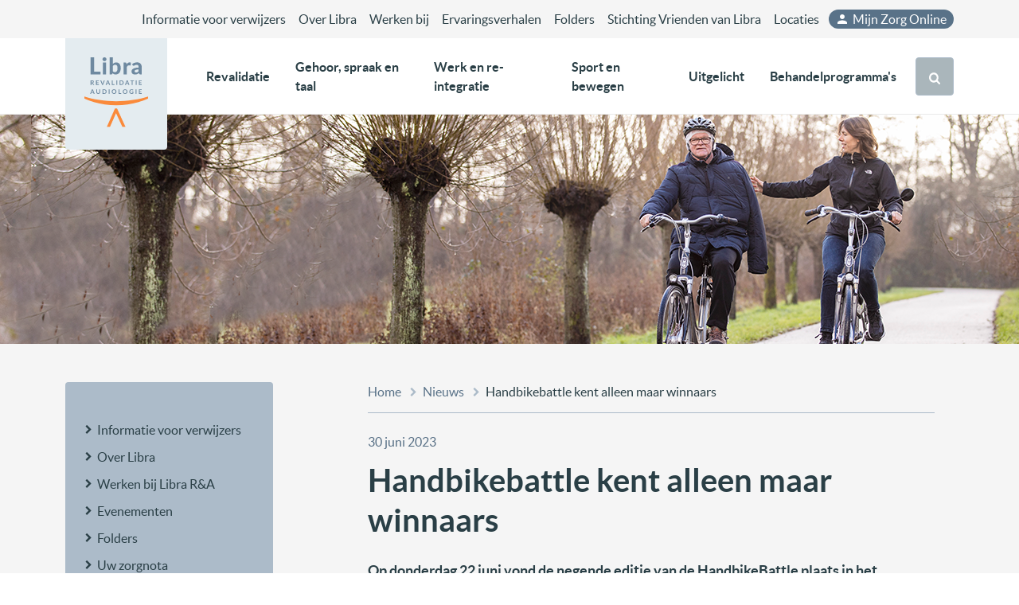

--- FILE ---
content_type: text/html; charset=utf-8
request_url: https://www.leijpark.nl/service-menu/nieuws/handbikebattle-kent-alleen-maar-winnaars/
body_size: 17362
content:





<!DOCTYPE html>
<html lang="nl">
<head>
    <meta charset="utf-8">
    <meta name="viewport" content="width=device-width, initial-scale=1">

    <title>Handbikebattle kent alleen maar winnaars</title>
    <meta name="description" content="Op donderdag 22 juni vond de negende editie van de HandbikeBattle plaats in het Oostenrijkse Kaunertal. Ruim 100 sporters met een lichamelijke beperking gingen de strijd aan met een indrukwekkende berg, ook onze eigen Libra Bikers." />

    <meta property="og:site_name" content="Libra Revalidatie & Audiologie">
    <meta property="og:url" content="https://www.libranet.nlhttps://www.libranet.nl/service-menu/nieuws/handbikebattle-kent-alleen-maar-winnaars/" />
    <meta property="og:title" content="Handbikebattle kent alleen maar winnaars">
    <meta property="og:description" content="Op donderdag 22 juni vond de negende editie van de HandbikeBattle plaats in het Oostenrijkse Kaunertal. Ruim 100 sporters met een lichamelijke beperking gingen de strijd aan met een indrukwekkende berg, ook onze eigen Libra Bikers.">
    <meta property="og:type" content="website">
            <meta property="og:image:width" content="1200" />
            <meta property="og:image" content="https://www.leijpark.nl/media/2yxjictt/handbikebattle2023.jpg?width=1200&amp;height=630&amp;v=1d9ab3564a52060" />

    <link rel="apple-touch-icon" sizes="180x180" href="/gfx/favicons/apple-touch-icon.png">
    <link rel="icon" type="image/png" sizes="32x32" href="/gfx/favicons/favicon-32x32.png">
    <link rel="icon" type="image/png" sizes="16x16" href="/gfx/favicons/favicon-16x16.png">
    <link rel="manifest" href="/gfx/favicons/site.webmanifest">
    <link rel="mask-icon" color="#6e89a0" href="/gfx/favicons/safari-pinned-tab.svg">
    <link rel="shortcut icon" href="/gfx/favicons/favicon.ico">
    <meta name="msapplication-TileColor" content="#6e89a0">
    <meta name="msapplication-config" content="/gfx/favicons/browserconfig.xml">
    <meta name="theme-color" content="#ffffff">
    
    
        <link href="/sc/9fb6e627.css.v65dde96d439cdb12248ccd64f3f91b8dea653cfa" rel="stylesheet">
    
    <script type="text/javascript" src="https://wait.nl/wait-widget/js/injector.js"></script>

    <style>
        .i-rte {
            overflow: auto;
        }
    </style>
    
        <script>
            var _paq = window._paq = window._paq || [];
            _paq.push(['trackPageView']);
            _paq.push(['enableLinkTracking']);
            (function () {
                var u = "https://libranet.matomo.cloud/";
                _paq.push(['setTrackerUrl', u + 'matomo.php']);
                _paq.push(['setSiteId', '1']);
                var d = document, g = d.createElement('script'), s = d.getElementsByTagName('script')[0];
                g.async = true; g.src = '//cdn.matomo.cloud/libranet.matomo.cloud/matomo.js'; s.parentNode.insertBefore(g, s);
            })();
        </script>
    
<script type="text/javascript">!function(T,l,y){var S=T.location,k="script",D="instrumentationKey",C="ingestionendpoint",I="disableExceptionTracking",E="ai.device.",b="toLowerCase",w="crossOrigin",N="POST",e="appInsightsSDK",t=y.name||"appInsights";(y.name||T[e])&&(T[e]=t);var n=T[t]||function(d){var g=!1,f=!1,m={initialize:!0,queue:[],sv:"5",version:2,config:d};function v(e,t){var n={},a="Browser";return n[E+"id"]=a[b](),n[E+"type"]=a,n["ai.operation.name"]=S&&S.pathname||"_unknown_",n["ai.internal.sdkVersion"]="javascript:snippet_"+(m.sv||m.version),{time:function(){var e=new Date;function t(e){var t=""+e;return 1===t.length&&(t="0"+t),t}return e.getUTCFullYear()+"-"+t(1+e.getUTCMonth())+"-"+t(e.getUTCDate())+"T"+t(e.getUTCHours())+":"+t(e.getUTCMinutes())+":"+t(e.getUTCSeconds())+"."+((e.getUTCMilliseconds()/1e3).toFixed(3)+"").slice(2,5)+"Z"}(),iKey:e,name:"Microsoft.ApplicationInsights."+e.replace(/-/g,"")+"."+t,sampleRate:100,tags:n,data:{baseData:{ver:2}}}}var h=d.url||y.src;if(h){function a(e){var t,n,a,i,r,o,s,c,u,p,l;g=!0,m.queue=[],f||(f=!0,t=h,s=function(){var e={},t=d.connectionString;if(t)for(var n=t.split(";"),a=0;a<n.length;a++){var i=n[a].split("=");2===i.length&&(e[i[0][b]()]=i[1])}if(!e[C]){var r=e.endpointsuffix,o=r?e.location:null;e[C]="https://"+(o?o+".":"")+"dc."+(r||"services.visualstudio.com")}return e}(),c=s[D]||d[D]||"",u=s[C],p=u?u+"/v2/track":d.endpointUrl,(l=[]).push((n="SDK LOAD Failure: Failed to load Application Insights SDK script (See stack for details)",a=t,i=p,(o=(r=v(c,"Exception")).data).baseType="ExceptionData",o.baseData.exceptions=[{typeName:"SDKLoadFailed",message:n.replace(/\./g,"-"),hasFullStack:!1,stack:n+"\nSnippet failed to load ["+a+"] -- Telemetry is disabled\nHelp Link: https://go.microsoft.com/fwlink/?linkid=2128109\nHost: "+(S&&S.pathname||"_unknown_")+"\nEndpoint: "+i,parsedStack:[]}],r)),l.push(function(e,t,n,a){var i=v(c,"Message"),r=i.data;r.baseType="MessageData";var o=r.baseData;return o.message='AI (Internal): 99 message:"'+("SDK LOAD Failure: Failed to load Application Insights SDK script (See stack for details) ("+n+")").replace(/\"/g,"")+'"',o.properties={endpoint:a},i}(0,0,t,p)),function(e,t){if(JSON){var n=T.fetch;if(n&&!y.useXhr)n(t,{method:N,body:JSON.stringify(e),mode:"cors"});else if(XMLHttpRequest){var a=new XMLHttpRequest;a.open(N,t),a.setRequestHeader("Content-type","application/json"),a.send(JSON.stringify(e))}}}(l,p))}function i(e,t){f||setTimeout(function(){!t&&m.core||a()},500)}var e=function(){var n=l.createElement(k);n.src=h;var e=y[w];return!e&&""!==e||"undefined"==n[w]||(n[w]=e),n.onload=i,n.onerror=a,n.onreadystatechange=function(e,t){"loaded"!==n.readyState&&"complete"!==n.readyState||i(0,t)},n}();y.ld<0?l.getElementsByTagName("head")[0].appendChild(e):setTimeout(function(){l.getElementsByTagName(k)[0].parentNode.appendChild(e)},y.ld||0)}try{m.cookie=l.cookie}catch(p){}function t(e){for(;e.length;)!function(t){m[t]=function(){var e=arguments;g||m.queue.push(function(){m[t].apply(m,e)})}}(e.pop())}var n="track",r="TrackPage",o="TrackEvent";t([n+"Event",n+"PageView",n+"Exception",n+"Trace",n+"DependencyData",n+"Metric",n+"PageViewPerformance","start"+r,"stop"+r,"start"+o,"stop"+o,"addTelemetryInitializer","setAuthenticatedUserContext","clearAuthenticatedUserContext","flush"]),m.SeverityLevel={Verbose:0,Information:1,Warning:2,Error:3,Critical:4};var s=(d.extensionConfig||{}).ApplicationInsightsAnalytics||{};if(!0!==d[I]&&!0!==s[I]){var c="onerror";t(["_"+c]);var u=T[c];T[c]=function(e,t,n,a,i){var r=u&&u(e,t,n,a,i);return!0!==r&&m["_"+c]({message:e,url:t,lineNumber:n,columnNumber:a,error:i}),r},d.autoExceptionInstrumented=!0}return m}(y.cfg);function a(){y.onInit&&y.onInit(n)}(T[t]=n).queue&&0===n.queue.length?(n.queue.push(a),n.trackPageView({})):a()}(window,document,{
src: "https://js.monitor.azure.com/scripts/b/ai.2.min.js", // The SDK URL Source
crossOrigin: "anonymous", 
cfg: { // Application Insights Configuration
    connectionString: 'InstrumentationKey=ce09ad78-553d-467b-82f6-810eccc16ceb'
}});</script></head>
<body class="i-body-corporate">
    
    
        <script src="/sc/29cd111d.6c1acf3f.0403ece1.js.v65dde96d439cdb12248ccd64f3f91b8dea653cfa"></script>
    
    <script src="/App_Plugins/UmbracoForms/Assets/promise-polyfill/dist/polyfill.min.js?v=13.4.2" type="application/javascript"></script><script src="/App_Plugins/UmbracoForms/Assets/aspnet-client-validation/dist/aspnet-validation.min.js?v=13.4.2" type="application/javascript"></script>

    <a class="i-skip-link" href="#iMain">Direct naar inhoud</a>




<header>

    <!-- General/Header -->
    <div id="iNav" class="d-none d-xl-block i-header">
        <div class="i-wrapper">
            <div class="i-header-1">
                <div class="container">
                    <ul class="i-nav-secondary">
                                    <li><a href="https://www.libranet.nl/service-menu/informatie-voor-verwijzers/">Informatie voor verwijzers</a></li>
                                    <li><a href="https://www.libranet.nl/service-menu/over-libra/">Over Libra</a></li>
                                    <li><a href="https://www.libranet.nl/service-menu/werken-bij/">Werken bij</a></li>
                                    <li><a href="https://www.libranet.nl/uitgelicht/ervaringsverhalen/">Ervaringsverhalen</a></li>
                                    <li><a href="https://www.libranet.nl/service-menu/folders/">Folders</a></li>
                                    <li><a href="https://www.libranet.nl/service-menu/stichting-vrienden-van-libra/">Stichting Vrienden van Libra</a></li>
                                    <li><a href="https://www.libranet.nl/service-menu/locaties/">Locaties</a></li>

                            <li>
                                <a href="https://www.libranet.nl/uitgelicht/mijn-zorg-online/" class="i-mijnlibra">
                                    <svg xmlns="http://www.w3.org/2000/svg" height="18px" viewBox="0 0 24 24" width="18px" fill="currentColor"><path d="M0 0h24v24H0z" fill="none" /><path d="M12 12c2.21 0 4-1.79 4-4s-1.79-4-4-4-4 1.79-4 4 1.79 4 4 4zm0 2c-2.67 0-8 1.34-8 4v2h16v-2c0-2.66-5.33-4-8-4z" /></svg>
                                    Mijn Zorg Online
                                </a>
                            </li>

                    </ul>
                </div>
            </div>
            <div class="i-header-2 position-relative">
                <div class="container">
                    <div class="i-logo" id="iLogo">
                        <a href="/"><img src="/gfx/logo-libra@4x.svg"></a>
                    </div>


                    <ul class="i-nav-primary" id="iNavPrimary">

                            <li class="category-revalidatie">
                                <a role="button" data-bs-toggle="collapse" href="#iSub1" aria-expanded="false" aria-controls="iSub1">Revalidatie</a>
                                <div id="iSub1" class="collapse i-nav-submenu" data-bs-parent="#iNavPrimary">
                                    <div class="container">
                                                        <div class="i-nav-sub-items">
                                                            <ul>
                                                                <li class="i-subheader">
                                                                        <a href="https://www.libranet.nl/revalidatie/volwassenen/" title="">Volwassenen</a>
                                                                </li>
                                                                                <li><a href="https://www.libranet.nl/revalidatie/volwassenen/aandoeningen/">Aandoeningen</a></li>
                                                                                <li><a href="https://www.libranet.nl/revalidatie/volwassenen/behandelprogrammas/">Behandelprogramma&#x27;s</a></li>
                                                                                <li><a href="https://www.libranet.nl/revalidatie/volwassenen/onze-artsen/">Onze artsen</a></li>
                                                                                <li><a href="https://www.libranet.nl/revalidatie/volwassenen/kosten-en-vergoedingen/">Kosten en vergoedingen</a></li>
                                                                                <li><a href="https://www.libranet.nl/revalidatie/volwassenen/wachttijden/">Wachttijden</a></li>

                                                            </ul>
                                                        </div>
                                                        <div class="i-nav-sub-items">
                                                            <ul>
                                                                <li class="i-subheader">
                                                                        <a href="https://www.libranet.nl/revalidatie/kinderen/" title="">Kinderen</a>
                                                                </li>
                                                                                <li><a href="https://www.libranet.nl/revalidatie/kinderen/aandoeningen/">Aandoeningen</a></li>
                                                                                <li><a href="https://www.libranet.nl/revalidatie/kinderen/behandelprogrammas/">Behandelprogramma&#x27;s</a></li>
                                                                                <li><a href="https://www.libranet.nl/revalidatie/kinderen/onze-artsen/">Onze artsen</a></li>
                                                                                <li><a href="https://www.libranet.nl/revalidatie/kinderen/kosten-en-vergoedingen/">Kosten en vergoedingen</a></li>
                                                                                <li><a href="https://www.libranet.nl/revalidatie/kinderen/wachttijden/">Wachttijden</a></li>

                                                            </ul>
                                                        </div>
                                                        <div class="i-nav-sub-items">
                                                            <ul>
                                                                <li class="i-subheader">
                                                                        <a href="https://www.libranet.nl/revalidatie/" title="">Algemeen</a>
                                                                </li>
                                                                                <li><a href="https://www.libranet.nl/revalidatie/verwijzers/">Verwijzers</a></li>
                                                                                <li><a href="https://www.libranet.nl/revalidatie/onze-klinieken/">Onze klinieken</a></li>
                                                                                <li><a href="https://www.libranet.nl/revalidatie/specifieke-revalidatieprogrammas/">Specifieke revalidatieprogramma&#x27;s</a></li>
                                                                                <li><a href="https://www.libranet.nl/revalidatie/pem/">Pati&#xEB;nt Ervarings Monitor (PEM)</a></li>
                                                                                <li><a href="https://www.libranet.nl/revalidatie/contact/">Contact</a></li>

                                                            </ul>
                                                        </div>

                                        <a class="i-sub-more" href="https://www.libranet.nl/revalidatie/">
                                            Meer over Revalidatie
                                            <svg version="1.1" xmlns="http://www.w3.org/2000/svg" width="20" height="20" viewBox="0 0 20 20">
                                                <path fill="currentColor" d="M12.95 10.707l0.707-0.707-5.657-5.657-1.414 1.414 4.242 4.243-4.242 4.243 1.414 1.414 4.95-4.95z"></path>
                                            </svg>
                                        </a>
                                    </div>
                                </div>
                            </li>
                            <li class="category-gehoor-spraak-taal">
                                <a role="button" data-bs-toggle="collapse" href="#iSub2" aria-expanded="false" aria-controls="iSub2">Gehoor, spraak en taal</a>
                                <div id="iSub2" class="collapse i-nav-submenu" data-bs-parent="#iNavPrimary">
                                    <div class="container">
                                                        <div class="i-nav-sub-items">
                                                            <ul>
                                                                <li class="i-subheader">
                                                                        <a href="https://www.libranet.nl/gehoor-spraak-en-taal/volwassenen/" title="">Volwassenen</a>
                                                                </li>
                                                                                <li><a href="https://www.libranet.nl/gehoor-spraak-en-taal/volwassenen/gehoorproblemen/">Gehoorproblemen</a></li>
                                                                                <li><a href="https://www.libranet.nl/gehoor-spraak-en-taal/volwassenen/tinnitus/">Tinnitus</a></li>
                                                                                <li><a href="https://www.libranet.nl/gehoor-spraak-en-taal/volwassenen/cursusaanbod/">Cursusaanbod</a></li>
                                                                                <li><a href="https://www.libranet.nl/gehoor-spraak-en-taal/volwassenen/wachttijden-en-aanmeldproces/">Wachttijden</a></li>

                                                            </ul>
                                                        </div>
                                                        <div class="i-nav-sub-items">
                                                            <ul>
                                                                <li class="i-subheader">
                                                                        <a href="https://www.libranet.nl/gehoor-spraak-en-taal/kinderen/" title="">Kinderen</a>
                                                                </li>
                                                                                <li><a href="https://www.libranet.nl/gehoor-spraak-en-taal/kinderen/gehoorproblemen/">Gehoorproblemen</a></li>
                                                                                <li><a href="https://www.libranet.nl/gehoor-spraak-en-taal/kinderen/doofheid-slechthorendheid/">Doofheid-Slechthorendheid</a></li>
                                                                                <li><a href="https://www.libranet.nl/gehoor-spraak-en-taal/kinderen/taalontwikkelingsstoornis-tos/">Taalontwikkelingsstoornis (TOS)</a></li>
                                                                                <li><a href="https://www.libranet.nl/gehoor-spraak-en-taal/kinderen/spraaktaalproblemen/">Spraaktaalproblemen</a></li>
                                                                                <li><a href="https://www.libranet.nl/gehoor-spraak-en-taal/kinderen/cursusaanbod/">Cursusaanbod</a></li>
                                                                                <li><a href="https://www.libranet.nl/gehoor-spraak-en-taal/kinderen/wachttijden/">Wachttijden</a></li>

                                                            </ul>
                                                        </div>
                                                        <div class="i-nav-sub-items">
                                                            <ul>
                                                                <li class="i-subheader">
                                                                        <a href="https://www.libranet.nl/gehoor-spraak-en-taal/" title="">Algemeen</a>
                                                                </li>
                                                                                <li><a href="https://www.libranet.nl/gehoor-spraak-en-taal/verwijzers/">Verwijzers</a></li>
                                                                                <li><a href="https://www.libranet.nl/gehoor-spraak-en-taal/hoorinfotheek/">Hoorinfotheek</a></li>
                                                                                <li><a href="https://www.libranet.nl/service-menu/uw-zorgnota/">Uw zorgnota</a></li>
                                                                                <li><a href="https://www.libranet.nl/gehoor-spraak-en-taal/pem/">Pati&#xEB;nt Ervarings Monitor (PEM)</a></li>
                                                                                <li><a href="https://www.libranet.nl/gehoor-spraak-en-taal/contact/">Contact</a></li>

                                                            </ul>
                                                        </div>

                                        <a class="i-sub-more" href="https://www.libranet.nl/gehoor-spraak-en-taal/">
                                            Meer over Gehoor, spraak en taal
                                            <svg version="1.1" xmlns="http://www.w3.org/2000/svg" width="20" height="20" viewBox="0 0 20 20">
                                                <path fill="currentColor" d="M12.95 10.707l0.707-0.707-5.657-5.657-1.414 1.414 4.242 4.243-4.242 4.243 1.414 1.414 4.95-4.95z"></path>
                                            </svg>
                                        </a>
                                    </div>
                                </div>
                            </li>
                            <li class="category-werk-re-integratie">
                                <a role="button" data-bs-toggle="collapse" href="#iSub3" aria-expanded="false" aria-controls="iSub3">Werk en re-integratie</a>
                                <div id="iSub3" class="collapse i-nav-submenu" data-bs-parent="#iNavPrimary">
                                    <div class="container">
                                                        <div class="i-nav-sub-items">
                                                            <ul>
                                                                <li class="i-subheader">
                                                                        <a href="https://www.libranet.nl/werk-en-re-integratie/" title="">Cli&#xEB;nten</a>
                                                                </li>
                                                                                <li><a href="https://www.libranet.nl/werk-en-re-integratie/over-libra-arbeidsexpertise/">Over Libra Arbeidsexpertise</a></li>
                                                                                <li><a href="https://www.libranet.nl/werk-en-re-integratie/producten-en-diensten/">Producten en diensten</a></li>
                                                                                <li><a href="https://www.libranet.nl/werk-en-re-integratie/financiering/">Financiering</a></li>
                                                                                <li><a href="https://www.libranet.nl/werk-en-re-integratie/contact/">Contact</a></li>

                                                            </ul>
                                                        </div>
                                                        <div class="i-nav-sub-items">
                                                            <ul>
                                                                <li class="i-subheader">
                                                                        <a href="https://www.libranet.nl/werk-en-re-integratie/" title="">Verwijzers</a>
                                                                </li>
                                                                                <li><a href="https://www.libranet.nl/werk-en-re-integratie/over-libra-arbeidsexpertise/">Over Libra Arbeidsexpertise</a></li>
                                                                                <li><a href="https://www.libranet.nl/werk-en-re-integratie/producten-en-diensten/">Producten en diensten</a></li>
                                                                                <li><a href="https://www.libranet.nl/werk-en-re-integratie/direct-aanmelden/">Aanmelden</a></li>
                                                                                <li><a href="https://www.libranet.nl/werk-en-re-integratie/meer-lezen/">Meer lezen</a></li>
                                                                                <li><a href="https://www.libranet.nl/werk-en-re-integratie/contact/">Contact</a></li>

                                                            </ul>
                                                        </div>
                                                        <div class="i-nav-sub-items">
                                                            <ul>
                                                                <li class="i-subheader">
                                                                        <a href="https://www.libranet.nl/werk-en-re-integratie/" title="">Opdrachtgevers</a>
                                                                </li>
                                                                                <li><a href="https://www.libranet.nl/werk-en-re-integratie/over-libra-arbeidsexpertise/">Over Libra Arbeidsexpertise</a></li>
                                                                                <li><a href="https://www.libranet.nl/werk-en-re-integratie/producten-en-diensten/">Producten en diensten</a></li>
                                                                                <li><a href="https://www.libranet.nl/werk-en-re-integratie/financiering/">Financiering</a></li>
                                                                                <li><a href="https://www.libranet.nl/werk-en-re-integratie/contact/">Contact</a></li>

                                                            </ul>
                                                        </div>

                                        <a class="i-sub-more" href="https://www.libranet.nl/werk-en-re-integratie/">
                                            Meer over Werk en re-integratie
                                            <svg version="1.1" xmlns="http://www.w3.org/2000/svg" width="20" height="20" viewBox="0 0 20 20">
                                                <path fill="currentColor" d="M12.95 10.707l0.707-0.707-5.657-5.657-1.414 1.414 4.242 4.243-4.242 4.243 1.414 1.414 4.95-4.95z"></path>
                                            </svg>
                                        </a>
                                    </div>
                                </div>
                            </li>
                            <li class="category-sport-bewegen">
                                <a role="button" data-bs-toggle="collapse" href="#iSub4" aria-expanded="false" aria-controls="iSub4">Sport en bewegen</a>
                                <div id="iSub4" class="collapse i-nav-submenu" data-bs-parent="#iNavPrimary">
                                    <div class="container">
                                                        <div class="i-nav-sub-items">
                                                            <ul>
                                                                <li class="i-subheader">
                                                                        <a href="https://www.libranet.nl/sport-en-bewegen/sportcentrum/" title="">Sportcentrum</a>
                                                                </li>
                                                                                <li><a href="https://www.libranet.nl/sport-en-bewegen/sportcentrum/volwassenen/">Volwassenen</a></li>
                                                                                <li><a href="https://www.libranet.nl/sport-en-bewegen/sportcentrum/kinderen/">Kinderen</a></li>
                                                                                <li><a href="https://www.libranet.nl/sport-en-bewegen/sportcentrum/contact/">Contact</a></li>

                                                            </ul>
                                                        </div>
                                                        <div class="i-nav-sub-items">
                                                            <ul>
                                                                <li class="i-subheader">
                                                                        <a href="https://www.libranet.nl/sport-en-bewegen/gangbeeldanalyse/" title="">Gangbeeldanalyse</a>
                                                                </li>
                                                                                <li><a href="https://www.libranet.nl/sport-en-bewegen/gangbeeldanalyse/">Gangbeeldanalyse</a></li>

                                                            </ul>
                                                        </div>
                                                        <div class="i-nav-sub-items">
                                                            <ul>
                                                                <li class="i-subheader">
                                                                        <a href="https://www.libranet.nl/sport-en-bewegen/schoeisel-en-hulpmiddelen/" title="">Schoeisel en hulpmiddelen</a>
                                                                </li>
                                                                                <li><a href="https://www.libranet.nl/sport-en-bewegen/schoeisel-en-hulpmiddelen/">Schoeisel en hulpmiddelen</a></li>

                                                            </ul>
                                                        </div>

                                        <a class="i-sub-more" href="https://www.libranet.nl/sport-en-bewegen/">
                                            Meer over Sport en bewegen
                                            <svg version="1.1" xmlns="http://www.w3.org/2000/svg" width="20" height="20" viewBox="0 0 20 20">
                                                <path fill="currentColor" d="M12.95 10.707l0.707-0.707-5.657-5.657-1.414 1.414 4.242 4.243-4.242 4.243 1.414 1.414 4.95-4.95z"></path>
                                            </svg>
                                        </a>
                                    </div>
                                </div>
                            </li>
                            <li class="category-">
                                <a role="button" data-bs-toggle="collapse" href="#iSub5" aria-expanded="false" aria-controls="iSub5">Uitgelicht</a>
                                <div id="iSub5" class="collapse i-nav-submenu" data-bs-parent="#iNavPrimary">
                                    <div class="container">
                                                        <div class="i-nav-sub-items">
                                                            <ul>
                                                                <li class="i-subheader">
                                                                        <a href="https://www.libranet.nl/uitgelicht/" title="">Uitgelicht</a>
                                                                </li>
                                                                                <li><a href="https://www.libranet.nl/uitgelicht/digitale-zorg-en-e-health/">Digitale zorg en e-health</a></li>
                                                                                <li><a href="https://www.libranet.nl/uitgelicht/mijn-zorg-online/">Mijn zorg online</a></li>
                                                                                <li><a href="https://www.libranet.nl/uitgelicht/innovatie/">Innovatie</a></li>
                                                                                <li><a href="https://www.libranet.nl/uitgelicht/onderzoek/">Onderzoek</a></li>
                                                                                <li><a href="https://www.libranet.nl/uitgelicht/samenwerking/">Samenwerking</a></li>

                                                            </ul>
                                                        </div>
                                                        <div class="i-nav-sub-items">
                                                            <ul>
                                                                <li class="i-subheader">
                                                                        <a href="https://www.libranet.nl/uitgelicht/ervaringsverhalen/" title="">Ervaringsverhalen</a>
                                                                </li>
                                                                                <li><a href="https://www.libranet.nl/uitgelicht/ervaringsverhalen/van-ziekte-naar-diagnose-nicolette-s-verhaal/">Van ziekte naar diagnose: Nicolette&#x2019;s verhaal</a></li>
                                                                                <li><a href="https://www.libranet.nl/uitgelicht/ervaringsverhalen/simon-van-den-hurk-11-jaar-en-een-herseninfarct/">11 jaar en een herseninfarct</a></li>
                                                                                <li><a href="https://www.libranet.nl/uitgelicht/ervaringsverhalen/gebroken-bovenbeen/">Gebroken bovenbeen</a></li>
                                                                                <li><a href="https://www.libranet.nl/uitgelicht/ervaringsverhalen/milou-slechthorend/">Slechthorend opgroeien; hoe doe je dat?</a></li>
                                                                                <li><a href="https://www.libranet.nl/uitgelicht/ervaringsverhalen/jonah-van-den-biggelaar-oncologische-revalidatie/">Oncologische revalidatie</a></li>
                                                                                <li><a href="https://www.libranet.nl/uitgelicht/ervaringsverhalen/ziekte-van-meniere-geeft-slechthorendheid/">Ziekte van M&#xE9;ni&#xE8;re geeft slechthorendheid</a></li>

                                                            </ul>
                                                        </div>

                                        <a class="i-sub-more" href="https://www.libranet.nl/uitgelicht/">
                                            Meer over Uitgelicht
                                            <svg version="1.1" xmlns="http://www.w3.org/2000/svg" width="20" height="20" viewBox="0 0 20 20">
                                                <path fill="currentColor" d="M12.95 10.707l0.707-0.707-5.657-5.657-1.414 1.414 4.242 4.243-4.242 4.243 1.414 1.414 4.95-4.95z"></path>
                                            </svg>
                                        </a>
                                    </div>
                                </div>
                            </li>
                            <li class="category-">
                                <a role="button" data-bs-toggle="collapse" href="#iSub6" aria-expanded="false" aria-controls="iSub6">Behandelprogramma&#x27;s</a>
                                <div id="iSub6" class="collapse i-nav-submenu" data-bs-parent="#iNavPrimary">
                                    <div class="container">
                                                        <div class="i-nav-sub-items">
                                                            <ul>
                                                                <li class="i-subheader">
                                                                        <a href="https://www.libranet.nl/behandelprogrammas-totaaloverzicht/alle-behandelprogrammas/" title="">Behandelprogramma&#x27;s totaaloverzicht</a>
                                                                </li>

                                                            </ul>
                                                        </div>

                                        <a class="i-sub-more" href="https://www.libranet.nl/behandelprogrammas-totaaloverzicht/">
                                            Meer over Behandelprogramma&#x27;s
                                            <svg version="1.1" xmlns="http://www.w3.org/2000/svg" width="20" height="20" viewBox="0 0 20 20">
                                                <path fill="currentColor" d="M12.95 10.707l0.707-0.707-5.657-5.657-1.414 1.414 4.242 4.243-4.242 4.243 1.414 1.414 4.95-4.95z"></path>
                                            </svg>
                                        </a>
                                    </div>
                                </div>
                            </li>
                    </ul>
                    <div class="i-search">
                        <button id="iBtnSearch" class="i-btn i-btn-search" type="button" data-bs-toggle="collapse" data-bs-target="#iSearch" aria-expanded="false" aria-controls="iSearch">
                            <svg version="1.1" xmlns="http://www.w3.org/2000/svg" width="26" height="28" viewBox="0 0 26 28">
                                <path fill="currentColor" d="M18 13c0-3.859-3.141-7-7-7s-7 3.141-7 7 3.141 7 7 7 7-3.141 7-7zM26 26c0 1.094-0.906 2-2 2-0.531 0-1.047-0.219-1.406-0.594l-5.359-5.344c-1.828 1.266-4.016 1.937-6.234 1.937-6.078 0-11-4.922-11-11s4.922-11 11-11 11 4.922 11 11c0 2.219-0.672 4.406-1.937 6.234l5.359 5.359c0.359 0.359 0.578 0.875 0.578 1.406z"></path>
                            </svg>
                            <svg version="1.1" xmlns="http://www.w3.org/2000/svg" width="22" height="28" viewBox="0 0 22 28">
                                <title>close</title>
                                <path fill="currentColor" d="M20.281 20.656c0 0.391-0.156 0.781-0.438 1.062l-2.125 2.125c-0.281 0.281-0.672 0.438-1.062 0.438s-0.781-0.156-1.062-0.438l-4.594-4.594-4.594 4.594c-0.281 0.281-0.672 0.438-1.062 0.438s-0.781-0.156-1.062-0.438l-2.125-2.125c-0.281-0.281-0.438-0.672-0.438-1.062s0.156-0.781 0.438-1.062l4.594-4.594-4.594-4.594c-0.281-0.281-0.438-0.672-0.438-1.062s0.156-0.781 0.438-1.062l2.125-2.125c0.281-0.281 0.672-0.438 1.062-0.438s0.781 0.156 1.062 0.438l4.594 4.594 4.594-4.594c0.281-0.281 0.672-0.438 1.062-0.438s0.781 0.156 1.062 0.438l2.125 2.125c0.281 0.281 0.438 0.672 0.438 1.062s-0.156 0.781-0.438 1.062l-4.594 4.594 4.594 4.594c0.281 0.281 0.438 0.672 0.438 1.062z"></path>
                            </svg>
                        </button>
                    </div>
                </div>
            </div>
        </div>
    </div>



    <div class="i-header-mobile d-xl-none">
        <div class="container">
            <button id="iBars" class="i-btn-bars" data-bs-toggle="offcanvas" data-bs-target="#ocNavMobile" aria-controls="ocNavMobile">
                <svg xmlns="http://www.w3.org/2000/svg" height="24" width="24"><path fill="currentColor" d="M3 18v-2h18v2Zm0-5v-2h18v2Zm0-5V6h18v2Z" /></svg>
            </button>
            <div class="i-logo">
                <a href="/"><img src="/gfx/logo-libra@4x.svg"></a>
            </div>
            <button id="iBtnSearch" class="i-btn i-btn-search" type="button" data-bs-toggle="collapse" data-bs-target="#iSearch" aria-expanded="false" aria-controls="iSearch">
                <svg version="1.1" xmlns="http://www.w3.org/2000/svg" width="26" height="28" viewBox="0 0 26 28">
                    <path fill="currentColor" d="M18 13c0-3.859-3.141-7-7-7s-7 3.141-7 7 3.141 7 7 7 7-3.141 7-7zM26 26c0 1.094-0.906 2-2 2-0.531 0-1.047-0.219-1.406-0.594l-5.359-5.344c-1.828 1.266-4.016 1.937-6.234 1.937-6.078 0-11-4.922-11-11s4.922-11 11-11 11 4.922 11 11c0 2.219-0.672 4.406-1.937 6.234l5.359 5.359c0.359 0.359 0.578 0.875 0.578 1.406z"></path>
                </svg>
                <svg version="1.1" xmlns="http://www.w3.org/2000/svg" width="22" height="28" viewBox="0 0 22 28">
                    <title>close</title>
                    <path fill="currentColor" d="M20.281 20.656c0 0.391-0.156 0.781-0.438 1.062l-2.125 2.125c-0.281 0.281-0.672 0.438-1.062 0.438s-0.781-0.156-1.062-0.438l-4.594-4.594-4.594 4.594c-0.281 0.281-0.672 0.438-1.062 0.438s-0.781-0.156-1.062-0.438l-2.125-2.125c-0.281-0.281-0.438-0.672-0.438-1.062s0.156-0.781 0.438-1.062l4.594-4.594-4.594-4.594c-0.281-0.281-0.438-0.672-0.438-1.062s0.156-0.781 0.438-1.062l2.125-2.125c0.281-0.281 0.672-0.438 1.062-0.438s0.781 0.156 1.062 0.438l4.594 4.594 4.594-4.594c0.281-0.281 0.672-0.438 1.062-0.438s0.781 0.156 1.062 0.438l2.125 2.125c0.281 0.281 0.438 0.672 0.438 1.062s-0.156 0.781-0.438 1.062l-4.594 4.594 4.594 4.594c0.281 0.281 0.438 0.672 0.438 1.062z"></path>
                </svg>
            </button>

        </div>
    </div>

</header>

<div class="offcanvas offcanvas-start" tabindex="-1" id="ocNavMobile" aria-labelledby="ocNavMobile">
    <div class="offcanvas-body">
        <!-- hoofdmenu mobile -->
        <div id="iNavMobile" class="d-xl-none i-nav-mobile">

            <div class="container">

                <button type="button" class="btn-close" data-bs-dismiss="offcanvas" aria-label="Close">
                    <svg xmlns="http://www.w3.org/2000/svg" height="24" width="24"><path fill="currentColor" d="M6.4 19 5 17.6l5.6-5.6L5 6.4 6.4 5l5.6 5.6L17.6 5 19 6.4 13.4 12l5.6 5.6-1.4 1.4-5.6-5.6Z" /></svg>
                </button>

                <div class="i-nav-mobile-2">
                    <ul id="iNavMobile1">
                            <li class="category-revalidatie">

                                <a href="https://www.libranet.nl/revalidatie/">Revalidatie</a>
                                <button type="button" data-bs-toggle="collapse" data-bs-target="#collapseSub7" aria-expanded="false" aria-controls="collapseSub1">
                                    <svg class="i-nav-mobile-btn-add" xmlns="http://www.w3.org/2000/svg" height="20" width="20"><path fill="currentColor" d="M9.25 15v-4.25H5v-1.5h4.25V5h1.5v4.25H15v1.5h-4.25V15Z" /></svg>
                                    <svg class="i-nav-mobile-btn-remove" xmlns="http://www.w3.org/2000/svg" height="20" width="20"><path fill="currentColor" d="M5 10.75v-1.5h10v1.5Z" /></svg>
                                </button>

                                <ul class="collapse" id="collapseSub7" data-bs-parent="#iNavMobile1">
                                                    <li class="i-subheader">
                                                            <a href="https://www.libranet.nl/revalidatie/volwassenen/" title="">Volwassenen</a>
                                                    </li>
                                                            <li><a href="https://www.libranet.nl/revalidatie/volwassenen/aandoeningen/">Aandoeningen</a></li>
                                                            <li><a href="https://www.libranet.nl/revalidatie/volwassenen/behandelprogrammas/">Behandelprogramma&#x27;s</a></li>
                                                            <li><a href="https://www.libranet.nl/revalidatie/volwassenen/onze-artsen/">Onze artsen</a></li>
                                                            <li><a href="https://www.libranet.nl/revalidatie/volwassenen/kosten-en-vergoedingen/">Kosten en vergoedingen</a></li>
                                                            <li><a href="https://www.libranet.nl/revalidatie/volwassenen/wachttijden/">Wachttijden</a></li>
                                                    <li class="i-subheader">
                                                            <a href="https://www.libranet.nl/revalidatie/kinderen/" title="">Kinderen</a>
                                                    </li>
                                                            <li><a href="https://www.libranet.nl/revalidatie/kinderen/aandoeningen/">Aandoeningen</a></li>
                                                            <li><a href="https://www.libranet.nl/revalidatie/kinderen/behandelprogrammas/">Behandelprogramma&#x27;s</a></li>
                                                            <li><a href="https://www.libranet.nl/revalidatie/kinderen/onze-artsen/">Onze artsen</a></li>
                                                            <li><a href="https://www.libranet.nl/revalidatie/kinderen/kosten-en-vergoedingen/">Kosten en vergoedingen</a></li>
                                                            <li><a href="https://www.libranet.nl/revalidatie/kinderen/wachttijden/">Wachttijden</a></li>
                                                    <li class="i-subheader">
                                                            <a href="https://www.libranet.nl/revalidatie/" title="">Algemeen</a>
                                                    </li>
                                                            <li><a href="https://www.libranet.nl/revalidatie/verwijzers/">Verwijzers</a></li>
                                                            <li><a href="https://www.libranet.nl/revalidatie/onze-klinieken/">Onze klinieken</a></li>
                                                            <li><a href="https://www.libranet.nl/revalidatie/specifieke-revalidatieprogrammas/">Specifieke revalidatieprogramma&#x27;s</a></li>
                                                            <li><a href="https://www.libranet.nl/revalidatie/pem/">Pati&#xEB;nt Ervarings Monitor (PEM)</a></li>
                                                            <li><a href="https://www.libranet.nl/revalidatie/contact/">Contact</a></li>

                                </ul>
                            </li>
                            <li class="category-gehoor-spraak-taal">

                                <a href="https://www.libranet.nl/gehoor-spraak-en-taal/">Gehoor, spraak en taal</a>
                                <button type="button" data-bs-toggle="collapse" data-bs-target="#collapseSub8" aria-expanded="false" aria-controls="collapseSub1">
                                    <svg class="i-nav-mobile-btn-add" xmlns="http://www.w3.org/2000/svg" height="20" width="20"><path fill="currentColor" d="M9.25 15v-4.25H5v-1.5h4.25V5h1.5v4.25H15v1.5h-4.25V15Z" /></svg>
                                    <svg class="i-nav-mobile-btn-remove" xmlns="http://www.w3.org/2000/svg" height="20" width="20"><path fill="currentColor" d="M5 10.75v-1.5h10v1.5Z" /></svg>
                                </button>

                                <ul class="collapse" id="collapseSub8" data-bs-parent="#iNavMobile1">
                                                    <li class="i-subheader">
                                                            <a href="https://www.libranet.nl/gehoor-spraak-en-taal/volwassenen/" title="">Volwassenen</a>
                                                    </li>
                                                            <li><a href="https://www.libranet.nl/gehoor-spraak-en-taal/volwassenen/gehoorproblemen/">Gehoorproblemen</a></li>
                                                            <li><a href="https://www.libranet.nl/gehoor-spraak-en-taal/volwassenen/tinnitus/">Tinnitus</a></li>
                                                            <li><a href="https://www.libranet.nl/gehoor-spraak-en-taal/volwassenen/cursusaanbod/">Cursusaanbod</a></li>
                                                            <li><a href="https://www.libranet.nl/gehoor-spraak-en-taal/volwassenen/wachttijden-en-aanmeldproces/">Wachttijden</a></li>
                                                    <li class="i-subheader">
                                                            <a href="https://www.libranet.nl/gehoor-spraak-en-taal/kinderen/" title="">Kinderen</a>
                                                    </li>
                                                            <li><a href="https://www.libranet.nl/gehoor-spraak-en-taal/kinderen/gehoorproblemen/">Gehoorproblemen</a></li>
                                                            <li><a href="https://www.libranet.nl/gehoor-spraak-en-taal/kinderen/doofheid-slechthorendheid/">Doofheid-Slechthorendheid</a></li>
                                                            <li><a href="https://www.libranet.nl/gehoor-spraak-en-taal/kinderen/taalontwikkelingsstoornis-tos/">Taalontwikkelingsstoornis (TOS)</a></li>
                                                            <li><a href="https://www.libranet.nl/gehoor-spraak-en-taal/kinderen/spraaktaalproblemen/">Spraaktaalproblemen</a></li>
                                                            <li><a href="https://www.libranet.nl/gehoor-spraak-en-taal/kinderen/cursusaanbod/">Cursusaanbod</a></li>
                                                            <li><a href="https://www.libranet.nl/gehoor-spraak-en-taal/kinderen/wachttijden/">Wachttijden</a></li>
                                                    <li class="i-subheader">
                                                            <a href="https://www.libranet.nl/gehoor-spraak-en-taal/" title="">Algemeen</a>
                                                    </li>
                                                            <li><a href="https://www.libranet.nl/gehoor-spraak-en-taal/verwijzers/">Verwijzers</a></li>
                                                            <li><a href="https://www.libranet.nl/gehoor-spraak-en-taal/hoorinfotheek/">Hoorinfotheek</a></li>
                                                            <li><a href="https://www.libranet.nl/service-menu/uw-zorgnota/">Uw zorgnota</a></li>
                                                            <li><a href="https://www.libranet.nl/gehoor-spraak-en-taal/pem/">Pati&#xEB;nt Ervarings Monitor (PEM)</a></li>
                                                            <li><a href="https://www.libranet.nl/gehoor-spraak-en-taal/contact/">Contact</a></li>

                                </ul>
                            </li>
                            <li class="category-werk-re-integratie">

                                <a href="https://www.libranet.nl/werk-en-re-integratie/">Werk en re-integratie</a>
                                <button type="button" data-bs-toggle="collapse" data-bs-target="#collapseSub9" aria-expanded="false" aria-controls="collapseSub1">
                                    <svg class="i-nav-mobile-btn-add" xmlns="http://www.w3.org/2000/svg" height="20" width="20"><path fill="currentColor" d="M9.25 15v-4.25H5v-1.5h4.25V5h1.5v4.25H15v1.5h-4.25V15Z" /></svg>
                                    <svg class="i-nav-mobile-btn-remove" xmlns="http://www.w3.org/2000/svg" height="20" width="20"><path fill="currentColor" d="M5 10.75v-1.5h10v1.5Z" /></svg>
                                </button>

                                <ul class="collapse" id="collapseSub9" data-bs-parent="#iNavMobile1">
                                                    <li class="i-subheader">
                                                            <a href="https://www.libranet.nl/werk-en-re-integratie/" title="">Cli&#xEB;nten</a>
                                                    </li>
                                                            <li><a href="https://www.libranet.nl/werk-en-re-integratie/over-libra-arbeidsexpertise/">Over Libra Arbeidsexpertise</a></li>
                                                            <li><a href="https://www.libranet.nl/werk-en-re-integratie/producten-en-diensten/">Producten en diensten</a></li>
                                                            <li><a href="https://www.libranet.nl/werk-en-re-integratie/financiering/">Financiering</a></li>
                                                            <li><a href="https://www.libranet.nl/werk-en-re-integratie/contact/">Contact</a></li>
                                                    <li class="i-subheader">
                                                            <a href="https://www.libranet.nl/werk-en-re-integratie/" title="">Verwijzers</a>
                                                    </li>
                                                            <li><a href="https://www.libranet.nl/werk-en-re-integratie/over-libra-arbeidsexpertise/">Over Libra Arbeidsexpertise</a></li>
                                                            <li><a href="https://www.libranet.nl/werk-en-re-integratie/producten-en-diensten/">Producten en diensten</a></li>
                                                            <li><a href="https://www.libranet.nl/werk-en-re-integratie/direct-aanmelden/">Aanmelden</a></li>
                                                            <li><a href="https://www.libranet.nl/werk-en-re-integratie/meer-lezen/">Meer lezen</a></li>
                                                            <li><a href="https://www.libranet.nl/werk-en-re-integratie/contact/">Contact</a></li>
                                                    <li class="i-subheader">
                                                            <a href="https://www.libranet.nl/werk-en-re-integratie/" title="">Opdrachtgevers</a>
                                                    </li>
                                                            <li><a href="https://www.libranet.nl/werk-en-re-integratie/over-libra-arbeidsexpertise/">Over Libra Arbeidsexpertise</a></li>
                                                            <li><a href="https://www.libranet.nl/werk-en-re-integratie/producten-en-diensten/">Producten en diensten</a></li>
                                                            <li><a href="https://www.libranet.nl/werk-en-re-integratie/financiering/">Financiering</a></li>
                                                            <li><a href="https://www.libranet.nl/werk-en-re-integratie/contact/">Contact</a></li>

                                </ul>
                            </li>
                            <li class="category-sport-bewegen">

                                <a href="https://www.libranet.nl/sport-en-bewegen/">Sport en bewegen</a>
                                <button type="button" data-bs-toggle="collapse" data-bs-target="#collapseSub10" aria-expanded="false" aria-controls="collapseSub1">
                                    <svg class="i-nav-mobile-btn-add" xmlns="http://www.w3.org/2000/svg" height="20" width="20"><path fill="currentColor" d="M9.25 15v-4.25H5v-1.5h4.25V5h1.5v4.25H15v1.5h-4.25V15Z" /></svg>
                                    <svg class="i-nav-mobile-btn-remove" xmlns="http://www.w3.org/2000/svg" height="20" width="20"><path fill="currentColor" d="M5 10.75v-1.5h10v1.5Z" /></svg>
                                </button>

                                <ul class="collapse" id="collapseSub10" data-bs-parent="#iNavMobile1">
                                                    <li class="i-subheader">
                                                            <a href="https://www.libranet.nl/sport-en-bewegen/sportcentrum/" title="">Sportcentrum</a>
                                                    </li>
                                                            <li><a href="https://www.libranet.nl/sport-en-bewegen/sportcentrum/volwassenen/">Volwassenen</a></li>
                                                            <li><a href="https://www.libranet.nl/sport-en-bewegen/sportcentrum/kinderen/">Kinderen</a></li>
                                                            <li><a href="https://www.libranet.nl/sport-en-bewegen/sportcentrum/contact/">Contact</a></li>
                                                    <li class="i-subheader">
                                                            <a href="https://www.libranet.nl/sport-en-bewegen/gangbeeldanalyse/" title="">Gangbeeldanalyse</a>
                                                    </li>
                                                            <li><a href="https://www.libranet.nl/sport-en-bewegen/gangbeeldanalyse/">Gangbeeldanalyse</a></li>
                                                    <li class="i-subheader">
                                                            <a href="https://www.libranet.nl/sport-en-bewegen/schoeisel-en-hulpmiddelen/" title="">Schoeisel en hulpmiddelen</a>
                                                    </li>
                                                            <li><a href="https://www.libranet.nl/sport-en-bewegen/schoeisel-en-hulpmiddelen/">Schoeisel en hulpmiddelen</a></li>

                                </ul>
                            </li>
                            <li class="category-">

                                <a href="https://www.libranet.nl/uitgelicht/">Uitgelicht</a>
                                <button type="button" data-bs-toggle="collapse" data-bs-target="#collapseSub11" aria-expanded="false" aria-controls="collapseSub1">
                                    <svg class="i-nav-mobile-btn-add" xmlns="http://www.w3.org/2000/svg" height="20" width="20"><path fill="currentColor" d="M9.25 15v-4.25H5v-1.5h4.25V5h1.5v4.25H15v1.5h-4.25V15Z" /></svg>
                                    <svg class="i-nav-mobile-btn-remove" xmlns="http://www.w3.org/2000/svg" height="20" width="20"><path fill="currentColor" d="M5 10.75v-1.5h10v1.5Z" /></svg>
                                </button>

                                <ul class="collapse" id="collapseSub11" data-bs-parent="#iNavMobile1">
                                                    <li class="i-subheader">
                                                            <a href="https://www.libranet.nl/uitgelicht/" title="">Uitgelicht</a>
                                                    </li>
                                                            <li><a href="https://www.libranet.nl/uitgelicht/digitale-zorg-en-e-health/">Digitale zorg en e-health</a></li>
                                                            <li><a href="https://www.libranet.nl/uitgelicht/mijn-zorg-online/">Mijn zorg online</a></li>
                                                            <li><a href="https://www.libranet.nl/uitgelicht/innovatie/">Innovatie</a></li>
                                                            <li><a href="https://www.libranet.nl/uitgelicht/onderzoek/">Onderzoek</a></li>
                                                            <li><a href="https://www.libranet.nl/uitgelicht/samenwerking/">Samenwerking</a></li>
                                                    <li class="i-subheader">
                                                            <a href="https://www.libranet.nl/uitgelicht/ervaringsverhalen/" title="">Ervaringsverhalen</a>
                                                    </li>
                                                            <li><a href="https://www.libranet.nl/uitgelicht/ervaringsverhalen/van-ziekte-naar-diagnose-nicolette-s-verhaal/">Van ziekte naar diagnose: Nicolette&#x2019;s verhaal</a></li>
                                                            <li><a href="https://www.libranet.nl/uitgelicht/ervaringsverhalen/simon-van-den-hurk-11-jaar-en-een-herseninfarct/">11 jaar en een herseninfarct</a></li>
                                                            <li><a href="https://www.libranet.nl/uitgelicht/ervaringsverhalen/gebroken-bovenbeen/">Gebroken bovenbeen</a></li>
                                                            <li><a href="https://www.libranet.nl/uitgelicht/ervaringsverhalen/milou-slechthorend/">Slechthorend opgroeien; hoe doe je dat?</a></li>
                                                            <li><a href="https://www.libranet.nl/uitgelicht/ervaringsverhalen/jonah-van-den-biggelaar-oncologische-revalidatie/">Oncologische revalidatie</a></li>
                                                            <li><a href="https://www.libranet.nl/uitgelicht/ervaringsverhalen/ziekte-van-meniere-geeft-slechthorendheid/">Ziekte van M&#xE9;ni&#xE8;re geeft slechthorendheid</a></li>

                                </ul>
                            </li>
                            <li class="category-">

                                <a href="https://www.libranet.nl/behandelprogrammas-totaaloverzicht/">Behandelprogramma&#x27;s</a>
                                <button type="button" data-bs-toggle="collapse" data-bs-target="#collapseSub12" aria-expanded="false" aria-controls="collapseSub1">
                                    <svg class="i-nav-mobile-btn-add" xmlns="http://www.w3.org/2000/svg" height="20" width="20"><path fill="currentColor" d="M9.25 15v-4.25H5v-1.5h4.25V5h1.5v4.25H15v1.5h-4.25V15Z" /></svg>
                                    <svg class="i-nav-mobile-btn-remove" xmlns="http://www.w3.org/2000/svg" height="20" width="20"><path fill="currentColor" d="M5 10.75v-1.5h10v1.5Z" /></svg>
                                </button>

                                <ul class="collapse" id="collapseSub12" data-bs-parent="#iNavMobile1">
                                                    <li class="i-subheader">
                                                            <a href="https://www.libranet.nl/behandelprogrammas-totaaloverzicht/alle-behandelprogrammas/" title="">Behandelprogramma&#x27;s totaaloverzicht</a>
                                                    </li>

                                </ul>
                            </li>
                    </ul>
                </div>

                <div class="i-nav-mobile-1">
                    <ul>
                                    <li>
                                        <a href="https://www.libranet.nl/service-menu/informatie-voor-verwijzers/">Informatie voor verwijzers</a>
                                    </li>
                                    <li>
                                        <a href="https://www.libranet.nl/service-menu/over-libra/">Over Libra</a>
                                    </li>
                                    <li>
                                        <a href="https://www.libranet.nl/service-menu/werken-bij/">Werken bij</a>
                                    </li>
                                    <li>
                                        <a href="https://www.libranet.nl/uitgelicht/ervaringsverhalen/">Ervaringsverhalen</a>
                                    </li>
                                    <li>
                                        <a href="https://www.libranet.nl/service-menu/folders/">Folders</a>
                                    </li>
                                    <li>
                                        <a href="https://www.libranet.nl/service-menu/stichting-vrienden-van-libra/">Stichting Vrienden van Libra</a>
                                    </li>
                                    <li>
                                        <a href="https://www.libranet.nl/service-menu/locaties/">Locaties</a>
                                    </li>
                    </ul>
                </div>
            </div>
        </div>
    </div>
</div>


<div class="collapse i-search-div" id="iSearch">
    <div class="i-wrapper">
        <div class="container d-flex justify-content-end">

            <form class="i-form-search" action="/zoeken" method="get">
                <input type="text" id="searchform-query" name="q" placeholder="Zoeken">
                <button type="submit">
                    <svg version="1.1" xmlns="http://www.w3.org/2000/svg" width="26" height="28" viewBox="0 0 26 28">
                        <path fill="currentColor" d="M18 13c0-3.859-3.141-7-7-7s-7 3.141-7 7 3.141 7 7 7 7-3.141 7-7zM26 26c0 1.094-0.906 2-2 2-0.531 0-1.047-0.219-1.406-0.594l-5.359-5.344c-1.828 1.266-4.016 1.937-6.234 1.937-6.078 0-11-4.922-11-11s4.922-11 11-11 11 4.922 11 11c0 2.219-0.672 4.406-1.937 6.234l5.359 5.359c0.359 0.359 0.578 0.875 0.578 1.406z"></path>
                    </svg>
                </button>
            </form>

        </div>
    </div>
</div>


    <div class="i-wrapper">
        <main id="iMain">


    <div class="i-header-image" style="background-image: url(/media/k5vhmx1o/11.png?width=1920&amp;height=288&amp;v=1d940840607b750&format=webp)"></div>
            

        <div class="container">
            <div class="row">
                    <div class="col-12 d-none d-lg-block col-lg-4 col-xl-3">


        

<section class="i-box" id="iNavLeft">
        <h1><a href="https://www.libranet.nl/service-menu/"></a></h1>
        <ul class="i-ul-chevron">
                <li class="">
                    <a href="https://www.libranet.nl/service-menu/informatie-voor-verwijzers/">
                        Informatie voor verwijzers
                    </a>
                </li>
                <li class="">
                    <a href="https://www.libranet.nl/service-menu/over-libra/">
                        Over Libra
                    </a>
                </li>
                <li class="">
                    <a href="https://www.libranet.nl/service-menu/werken-bij/">
                        Werken bij Libra R&amp;A
                    </a>
                </li>
                <li class="">
                    <a href="https://www.libranet.nl/service-menu/evenementen/">
                        Evenementen
                    </a>
                </li>
                <li class="">
                    <a href="https://www.libranet.nl/service-menu/folders/">
                        Folders
                    </a>
                </li>
                <li class="">
                    <a href="https://www.libranet.nl/service-menu/uw-zorgnota/">
                        Uw zorgnota
                    </a>
                </li>
                <li class="">
                    <a href="https://www.libranet.nl/service-menu/identificatie-en-verzekeringsplicht/">
                        Identificatie- en verzekeringsplicht
                    </a>
                </li>
                <li class="">
                    <a href="https://www.libranet.nl/service-menu/locaties/">
                        Locaties
                    </a>
                </li>
                <li class="">
                    <a href="https://www.libranet.nl/service-menu/stichting-vrienden-van-libra/">
                        Stichting Vrienden van Libra
                    </a>
                </li>
                <li class="">
                    <a href="https://www.libranet.nl/service-menu/nieuws/">
                        Nieuws
                    </a>
                </li>
        </ul>
</section>

    


        


    
                    </div>
                    <!-- / col- -->
                    <div class="col-12 col-lg-8 offset-xl-1">


        


<!-- partial: breadcrumb -->


<nav aria-label="breadcrumb">
    <ol class="i-breadcrumb">
        <li>
            <a href="/">Home</a>
        </li>
                <li><a href="https://www.libranet.nl/service-menu/nieuws/">Nieuws</a></li>
        <li class="i-active" aria-current="page">Handbikebattle kent alleen maar winnaars</li>
    </ol>
</nav>

<!-- / partial: breadcrumb -->
<!-- page -->

<section class="i-page">
        <time>30 juni 2023 </time>

    <h1>Handbikebattle kent alleen maar winnaars</h1>




        <div class="i-intro">
Op donderdag 22 juni vond de negende editie van de HandbikeBattle plaats in het Oostenrijkse Kaunertal. Ruim 100 sporters met een lichamelijke beperking gingen de strijd aan met een indrukwekkende berg, ook onze eigen Libra Bikers.        </div>
</section>


    


        



<div class="i-rte ">
	<div id="P_C_W_Inhoud_W_B96621274713D4684F70A89C90058BB6" class="part" data-part-type="6">
<div id="P_C_W_Inhoud_W_B96621274713D4684F70A89C90058BB6_Content" class="content freehtml">
<p class="freehtmlparagraphnormal">Na het startschot bij de Tolpoort van de Kaunertalergletscherstrasse, trok een lange stoet van handbikers met hun buddies door het prachtige berglandschap, langs het stuwmeer naar boven. Onderweg kwamen zij loslopende koeien, het enthousiaste publiek en de verzorgingsposten tegen, maar vooral zichtzelf…. Zij legden een afstand van 20 km af, met een hoogteverschil van bijna 1000 meter. Volledig op armkracht. De omstandigheden waren bijzonder gunstig dit jaar: niet te warm, droog en een fris windje.</p>
<p class="freehtmlparagraphnormal">De Libra Bikers hebben het weer fantastisch gedaan. Geen eremetaal, maar de Handbikebattle kent alleen maar winnaars. Want ga er maar aan staan!</p>
<p class="freehtmlparagraphnormal">Het team Libra Bikers eindigde op de 11e plaats, Jan Klaus werd 15e in het H3 klassement, Johnny de Bresser 9e, Sylvana van der Horst 14e en Stijn Cloin 22e in het HS klassement en Anja Arendse 4e in haar klasse.</p>
<h3 class="freehtmlparagraphheader5">Terugblik deelnemers</h3>
<p class="freehtmlparagraphnormal">Libra Bikers Sylvana en Anja blikken kort terug.</p>
<p class="freehtmlparagraphnormal"><strong>Sylvana:</strong> Wat was het een intense week vol met mooie en gezellige momenten vol besef van dankbaarheid! De week begon op zondag met een fijne aankomst in Haus Renate. Maandag begonnen we met een pittige clinic van Jetze Plat waar ik van hemzelf goede en bruikbare tips heb gekregen voor de battle van donderdag. Dinsdag een minder pittige training waar ik óók echt van heb genoten. Woensdag lekker bijkomen en daar was ineens donderdag oftewel DE dag... de handbikebattle himself! Jeeeeetje wat een ervaring in vele aspecten... genoten, geschreeuwd, gelachen, gehuild en vooral gestreden tot het bittere eind! Onbeschrijfelijk in alles en dat ook samen met mijn fantastische team! Nu hiervan Nagenieten met een grote N en dankbaar zijn voor wat het mij allemaal gebracht heeft en zal gaan brengen!</p>
<p class="freehtmlparagraphnormal"><strong>Anja:</strong><span> </span>Na maanden van voorbereidingen is de handbikebattle een feit. Wat een week heb ik achter de rug samen met mijn fietsteam, buddy en de mensen van Libra. En niet te vergeten de lieve mensen die aanwezig waren om mij te supporteren. We hebben nog getraind, maar ook feest gevierd. Ook was er ruimte om met elkaar mooie en soms ook emotionele gesprekken te voeren.</p>
<p class="freehtmlparagraphnormal">De dag van de battle was zwaar maar gelijk ook zo bijzonder om die grote berg naar boven te fietsen. Ik heb er positieve kracht uitgehaald en ben ontzettende trots op mijzelf. Deze ervaring neem ik mee en neemt niemand mij meer af.</p>
</div>
</div>
<div class="clear"></div>
<div id="P_C_W_Inhoud_W_C6C02CBB4F95506012948F9AB5017BE8" class="part" data-part-type="12">
<h3 id="P_C_W_Inhoud_W_C6C02CBB4F95506012948F9AB5017BE8_Content" class="content">Media</h3>
</div>
<div id="P_C_W_Inhoud_W_66AF462D4CF5C963D5AFC79496B3607C" class="part" data-part-type="6">
<div id="P_C_W_Inhoud_W_66AF462D4CF5C963D5AFC79496B3607C_Content" class="content freehtml">
<p class="freehtmlparagraphnormal">Bekijk hier enkele berichten uit de media over de Libra Bikers:</p>
<p class="freehtmlparagraphnormal"><a rel="noopener" tabindex="0" href="https://www.tourspelliempde.nl/" target="_blank" class="freehtmllink">Tourspel Liempde</a><br /><a rel="noopener" tabindex="0" href="https://heeze-leende24.nl/home/artikel/91559/Jan-Klaus-uit-Heeze-zingend-naar-de-top" target="_blank" class="freehtmllink">Nieuws over Heeze, Leende en Sterksel - Heeze-leende24</a><br /><a rel="noopener" tabindex="0" href="https://www.mooisonenbreugel.nl/nieuws/algemeen/34022/diep-gaan-op-grote-hoogte-verslag-handbike-battle-oostenrijk" target="_blank" class="freehtmllink">Diep gaan op grote hoogte; verslag Handbike Battle Oostenrijk - DeMooiSonenBreugelKrant</a></p>
<p class="freehtmlparagraphnormal">Hartelijke felicitaties allemaal voor deze mega prestatie!</p>
<p class="freehtmlparagraphnormal">Bekijk alle uitslagen: <a rel="noopener" tabindex="0" href="https://www.handbikebattle.nl/de-battle/uitslagen/" target="_blank" class="freehtmllink">Handbikebattle - Uitslagen</a></p>
<p class="freehtmlparagraphnormal">De tiende editie is op donderdag 27 juni 2024.</p>
</div>
</div>
</div>

<div class="i-picture component-float-left">


<picture class="">
	<source type="image/webp"
			srcset="/media/2yxjictt/handbikebattle2023.jpg?width=720&amp;height=480&amp;v=1d9ab3564a52060&format=webp 1x,/media/2yxjictt/handbikebattle2023.jpg?width=1080&amp;height=720&amp;v=1d9ab3564a52060&format=webp 1.5x,/media/2yxjictt/handbikebattle2023.jpg?width=1440&amp;height=960&amp;v=1d9ab3564a52060&format=webp 2x"
			media="(max-width: 480px)" sizes="420px" />
	<source srcset="/media/2yxjictt/handbikebattle2023.jpg?width=720&amp;height=480&amp;v=1d9ab3564a52060 1x,/media/2yxjictt/handbikebattle2023.jpg?width=1080&amp;height=720&amp;v=1d9ab3564a52060 1.5x,/media/2yxjictt/handbikebattle2023.jpg?width=1440&amp;height=960&amp;v=1d9ab3564a52060 2x"
			media="(max-width: 480px)" sizes="420px" />

	<source type="image/webp"
			srcset="/media/2yxjictt/handbikebattle2023.jpg?width=720&amp;height=480&amp;v=1d9ab3564a52060&format=webp 1x,/media/2yxjictt/handbikebattle2023.jpg?width=1080&amp;height=720&amp;v=1d9ab3564a52060&format=webp 1.5x"
			media="(max-width: 768px)" sizes="720px" />
	<source srcset="/media/2yxjictt/handbikebattle2023.jpg?width=720&amp;height=480&amp;v=1d9ab3564a52060 1x,/media/2yxjictt/handbikebattle2023.jpg?width=1080&amp;height=720&amp;v=1d9ab3564a52060 1.5x"
			media="(max-width: 768px)" sizes="720px" />

	<source type="image/webp" srcset="/media/2yxjictt/handbikebattle2023.jpg?width=720&amp;height=480&amp;v=1d9ab3564a52060&format=webp 1x"
			sizes="960px" />
	<source srcset="/media/2yxjictt/handbikebattle2023.jpg?width=720&amp;height=480&amp;v=1d9ab3564a52060 1x"
			sizes="960px" />

	<img src="/media/2yxjictt/handbikebattle2023.jpg?width=720&amp;height=480&amp;v=1d9ab3564a52060" loading="lazy" alt="" />
</picture></div>
    <div class="clearfix"></div>

    


        

<section class="">
    <div class="i-info">
        <a href="https://www.libranet.nl/service-menu/nieuws/" class="i-btn i-btn-pill">
            Terug naar overzicht
            <svg version="1.1" xmlns="http://www.w3.org/2000/svg" width="20" height="20" viewBox="0 0 20 20">
                <path fill="currentColor" d="M12.95 10.707l0.707-0.707-5.657-5.657-1.414 1.414 4.242 4.243-4.242 4.243 1.414 1.414 4.95-4.95z"></path>
            </svg>
        </a>
    </div>
</section>


    
                    </div>
                    <!-- / col- -->
            </div>
            <!-- / row -->
        </div>
        <!-- / container -->





        </main>
    </div>




<div class="i-wrapper">
    <footer class="i-footer">
        <div class="i-footer-sections">
            <div class="container">
                <div class="row">
                    <div class="col-12 col-md-6 col-xl-3">
                        <section>
                            <h1>Over Libra</h1>
                            <p>
                                Libra Revalidatie &amp; Audiologie biedt specialistische revalidatie en audiologische zorg in Brabant en Noord- en Midden-Limburg. Voor specialistische revalidatie kunt u bij ons terecht in Eindhoven (locatie Blixembosch), Tilburg (locatie Leijpark) en Weert. Onze locaties voor audiologie bevinden zich in Eindhoven, Tilburg, Breda en Uden. 
                            </p>
                        </section>
                    </div>
                    <div class="col-12 col-md-6 col-xl-3">
                        <section>
                            <h1>Snel naar</h1>
                                <ul class="i-ul-chevron">
                                        <li>
                                            <a href="https://www.libranet.nl/service-menu/over-libra/">
                                                Over Libra R&amp;A
                                            </a>
                                        </li>
                                        <li>
                                            <a href="https://www.libranet.nl/uitgelicht/mijn-zorg-online/">
                                                Mijn Zorg Online
                                            </a>
                                        </li>
                                        <li>
                                            <a href="https://www.libranet.nl/service-menu/werken-bij/">
                                                Werken bij
                                            </a>
                                        </li>
                                        <li>
                                            <a href="https://www.libranet.nl/service-menu/nieuws/">
                                                Nieuws
                                            </a>
                                        </li>
                                        <li>
                                            <a href="https://www.canva.com/design/DAGc6iz_oPM/pWVODmjT2bNEfjqffyK4-A/view?utm_content=DAGc6iz_oPM&amp;utm_campaign=designshare&amp;utm_medium=link2&amp;utm_source=uniquelinks&amp;utlId=h98ae844522">
                                                Jaarbeeld 2024
                                            </a>
                                        </li>
                                </ul>
                        </section>
                    </div>
                    <div class="col-12 col-md-6 col-xl-3">
                        <section>
                            <h1>Lees meer over</h1>
                                <ul class="i-ul-chevron">
                                        <li>
                                            <a href="https://www.libranet.nl/uitgelicht/digitale-zorg-en-e-health/">
                                                Digitale zorg en e-health
                                            </a>
                                        </li>
                                        <li>
                                            <a href="https://www.libranet.nl/service-menu/over-libra/veiligheid-kwaliteit-en-duurzaamheid/">
                                                Veiligheid, kwaliteit en duurzaamheid
                                            </a>
                                        </li>
                                        <li>
                                            <a href="https://www.libranet.nl/sport-en-bewegen/">
                                                Sport en Bewegen
                                            </a>
                                        </li>
                                </ul>
                        </section>
                    </div>
                    <div class="col-12 col-md-6 col-xl-3">
                        <section class="i-contact">
                            <h1>Contact</h1>
                            <a href="tel:+31883132000">
                                088 31 32 000
                            </a>
                        </section>
                        <section class="i-contact">
                            <h1>Of volg ons</h1>
                            <ul class="i-ul-social">
                                    <li>
                                        <a href="https://www.facebook.com/LibraRevalidatieAudiologie">
                                            <svg version="1.1" xmlns="http://www.w3.org/2000/svg" width="16" height="28" viewBox="0 0 16 28">
                                                <title>Facebook</title>
                                                <path fill="currentColor" d="M14.984 0.187v4.125h-2.453c-1.922 0-2.281 0.922-2.281 2.25v2.953h4.578l-0.609 4.625h-3.969v11.859h-4.781v-11.859h-3.984v-4.625h3.984v-3.406c0-3.953 2.422-6.109 5.953-6.109 1.687 0 3.141 0.125 3.563 0.187z"></path>
                                            </svg>
                                            <span>Facebook</span>
                                        </a>
                                    </li>
                                    <li>
                                        <a href="https://www.linkedin.com/company/libra-revalidatie-&amp;-audiologie/">
                                            <svg version="1.1" xmlns="http://www.w3.org/2000/svg" width="24" height="28" viewBox="0 0 24 28">
                                                <title>LinkedIn</title>
                                                <path fill="currentColor" d="M5.453 9.766v15.484h-5.156v-15.484h5.156zM5.781 4.984c0.016 1.484-1.109 2.672-2.906 2.672v0h-0.031c-1.734 0-2.844-1.188-2.844-2.672 0-1.516 1.156-2.672 2.906-2.672 1.766 0 2.859 1.156 2.875 2.672zM24 16.375v8.875h-5.141v-8.281c0-2.078-0.75-3.5-2.609-3.5-1.422 0-2.266 0.953-2.641 1.875-0.125 0.344-0.172 0.797-0.172 1.266v8.641h-5.141c0.063-14.031 0-15.484 0-15.484h5.141v2.25h-0.031c0.672-1.062 1.891-2.609 4.672-2.609 3.391 0 5.922 2.219 5.922 6.969z"></path>
                                            </svg>
                                            <span>
                                                LinkedIn
                                            </span>
                                        </a>
                                    </li>
                                    <li>
                                        <a href="https://www.instagram.com/libra_revalidatie_audiologie/">
                                            <svg version="1.1" xmlns="http://www.w3.org/2000/svg" width="24" height="28" viewBox="0 0 24 28">
                                                <title>instagram</title>
                                                <path fill="currentColor" d="M16 14c0-2.203-1.797-4-4-4s-4 1.797-4 4 1.797 4 4 4 4-1.797 4-4zM18.156 14c0 3.406-2.75 6.156-6.156 6.156s-6.156-2.75-6.156-6.156 2.75-6.156 6.156-6.156 6.156 2.75 6.156 6.156zM19.844 7.594c0 0.797-0.641 1.437-1.437 1.437s-1.437-0.641-1.437-1.437 0.641-1.437 1.437-1.437 1.437 0.641 1.437 1.437zM12 4.156c-1.75 0-5.5-0.141-7.078 0.484-0.547 0.219-0.953 0.484-1.375 0.906s-0.688 0.828-0.906 1.375c-0.625 1.578-0.484 5.328-0.484 7.078s-0.141 5.5 0.484 7.078c0.219 0.547 0.484 0.953 0.906 1.375s0.828 0.688 1.375 0.906c1.578 0.625 5.328 0.484 7.078 0.484s5.5 0.141 7.078-0.484c0.547-0.219 0.953-0.484 1.375-0.906s0.688-0.828 0.906-1.375c0.625-1.578 0.484-5.328 0.484-7.078s0.141-5.5-0.484-7.078c-0.219-0.547-0.484-0.953-0.906-1.375s-0.828-0.688-1.375-0.906c-1.578-0.625-5.328-0.484-7.078-0.484zM24 14c0 1.656 0.016 3.297-0.078 4.953-0.094 1.922-0.531 3.625-1.937 5.031s-3.109 1.844-5.031 1.937c-1.656 0.094-3.297 0.078-4.953 0.078s-3.297 0.016-4.953-0.078c-1.922-0.094-3.625-0.531-5.031-1.937s-1.844-3.109-1.937-5.031c-0.094-1.656-0.078-3.297-0.078-4.953s-0.016-3.297 0.078-4.953c0.094-1.922 0.531-3.625 1.937-5.031s3.109-1.844 5.031-1.937c1.656-0.094 3.297-0.078 4.953-0.078s3.297-0.016 4.953 0.078c1.922 0.094 3.625 0.531 5.031 1.937s1.844 3.109 1.937 5.031c0.094 1.656 0.078 3.297 0.078 4.953z"></path>
                                            </svg>
                                            <span>
                                                Instagram
                                            </span>
                                        </a>
                                    </li>
                            </ul>
                        </section>
                    </div>
                </div>
            </div>
        </div>
        
        <div class="i-footer-disclaimer">
            <div class="container">
                <div class="i-dflex">
                    <a class="i-footer-logo" href="/">
                        <img src="/gfx/logo-libra@4x.svg" alt="logo Libra">
                    </a>
                            <ul>
                                    <li><a href="https://www.libranet.nl/service-menu/disclaimer/">Disclaimer</a></li>
                                    <li><a href="https://www.libranet.nl/service-menu/colofon/">Colofon</a></li>
                                    <li><a href="https://www.libranet.nl/service-menu/over-libra/klachten/">Klachten</a></li>
                                    <li><a href="https://www.libranet.nl/service-menu/privacystatement/">Privacystatement</a></li>
                                    <li><a href="https://www.libranet.nl/service-menu/privacyreglement/">Privacyreglement</a></li>
                            </ul>
                </div>
            </div>
        </div>
    </footer>
</div>


    
    <!-- Start cookieyes banner -->
      <script id="cookieyes" type="text/javascript" src="https://cdn-cookieyes.com/client_data/e3125e5febf966796dde4f0e/script.js"></script>
    <!-- End cookieyes banner -->


        <noscript>
            <iframe src="//www.googletagmanager.com/ns.html?id=GTM-NJBQ9G"
                    height="0" width="0" style="display: none; visibility: hidden"></iframe>
        </noscript>


        <script>
            (function (w, d, s, l, i) {
                w[l] = w[l] || []; w[l].push({
                    'gtm.start':
                        new Date().getTime(), event: 'gtm.js'
                }); var f = d.getElementsByTagName(s)[0],
                    j = d.createElement(s), dl = l != 'dataLayer' ? '&l=' + l : ''; j.async = true; j.src =
                        '//www.googletagmanager.com/gtm.js?id=' + i + dl; f.parentNode.insertBefore(j, f);
            })(window, document, 'script', 'dataLayer', 'GTM-NJBQ9G');

            window.dataLayer = window.dataLayer || [];
            function gtag() { dataLayer.push(arguments); }

            gtag('config', 'GTM-NJBQ9G', { 'anonymize_ip': true });
        </script>
    
</body>
</html>

--- FILE ---
content_type: text/css
request_url: https://www.leijpark.nl/sc/9fb6e627.css.v65dde96d439cdb12248ccd64f3f91b8dea653cfa
body_size: 21449
content:
@charset "UTF-8";:root{--i-hclr-orange:hsl(25,95%,61%);--i-hclr-gray:hsl(208,21%,53%);--i-hclr-gray-darken:hsl(208,21%,43%);--i-clr-teal:hsl(182,43%,62%);--i-clr-orange:hsl(31,100%,62%);--i-clr-mustard:hsl(59,72%,57%);--i-clr-green:hsl(79,64%,60%);--i-clr-corporate:hsl(208,21%,73%);--i-clr-corporate-darker:hsl(208,21%,43%);--i-clr-corporate-orange:hsl(25,95%,61%);--i-clr-revalidatie:var(--i-clr-teal);--i-clr-gehoor-spraak-taal:var(--i-clr-orange);--i-clr-werk-re-integratie:var(--i-clr-mustard);--i-clr-sport-bewegen:var(--i-clr-green);--i-clr-corporate-light:hsl(208,21%,95%);--i-clr-revalidatie-light:hsl(182,43%,95%);--i-clr-gehoor-spraak-taal-light:hsl(31,100%,95%);--i-clr-werk-re-integratie-light:hsl(59,72%,95%);--i-clr-sport-bewegen-light:hsl(79,64%,95%);--i-hclr-gray--hover:hsl(208,21%,63%);--i-hclr-orange--hover:hsl(25,95%,71%);--i-clr-gray-light:hsl(198,11%,70%);--i-body-clr:hsl(195,25%,22%);--i-link-clr:hsl(208,21%,44%);--i-link-clr--hover:var(--i-body-clr);--i-btn1-bgclr:hsl(208,21%,44%);--i-btn1-bgclr--hover:hsl(208,21%,34%);--i-btn2-bgclr:hsl(198,11%,70%);--i-btn2-bgclr--hover:hsl(198,11%,80%);--i-error-clr:hsl(354,70%,53%);--i-line-clr:hsl(208,21%,73%);--i-skeleton-bgclr:#ddd;--i-text-decoration-thickness:0.03125rem;}.i-body-corporate #iMain{--i-category-clr:var(--i-clr-corporate);--i-category-clr-light:var(--i-clr-corporate-light);}.i-body-revalidatie #iMain{--i-category-clr:var(--i-clr-revalidatie);--i-category-clr-light:var(--i-clr-revalidatie-light);}.i-body-gehoor-spraak-taal #iMain{--i-category-clr:var(--i-clr-gehoor-spraak-taal);--i-category-clr-light:var(--i-clr-gehoor-spraak-taal-light);}.i-body-werk-re-integratie #iMain{--i-category-clr:var(--i-clr-werk-re-integratie);--i-category-clr-light:var(--i-clr-werk-re-integratie-light);}.i-body-sport-bewegen #iMain{--i-category-clr:var(--i-clr-sport-bewegen);--i-category-clr-light:var(--i-clr-sport-bewegen-light);}:root{--bs-blue:#0d6efd;--bs-indigo:#6610f2;--bs-purple:#6f42c1;--bs-pink:#d63384;--bs-red:#dc3545;--bs-orange:#fd7e14;--bs-yellow:#ffc107;--bs-green:#198754;--bs-teal:#20c997;--bs-cyan:#0dcaf0;--bs-black:#000;--bs-white:#fff;--bs-gray:#6c757d;--bs-gray-dark:#343a40;--bs-gray-100:#f8f9fa;--bs-gray-200:#e9ecef;--bs-gray-300:#dee2e6;--bs-gray-400:#ced4da;--bs-gray-500:#adb5bd;--bs-gray-600:#6c757d;--bs-gray-700:#495057;--bs-gray-800:#343a40;--bs-gray-900:#212529;--bs-primary:#0d6efd;--bs-secondary:#6c757d;--bs-success:#198754;--bs-info:#0dcaf0;--bs-warning:#ffc107;--bs-danger:#dc3545;--bs-light:#f8f9fa;--bs-dark:#212529;--bs-primary-rgb:13,110,253;--bs-secondary-rgb:108,117,125;--bs-success-rgb:25,135,84;--bs-info-rgb:13,202,240;--bs-warning-rgb:255,193,7;--bs-danger-rgb:220,53,69;--bs-light-rgb:248,249,250;--bs-dark-rgb:33,37,41;--bs-white-rgb:255,255,255;--bs-black-rgb:0,0,0;--bs-body-color-rgb:33,37,41;--bs-body-bg-rgb:255,255,255;--bs-font-sans-serif:system-ui,-apple-system,"Segoe UI",Roboto,"Helvetica Neue","Noto Sans","Liberation Sans",Arial,sans-serif,"Apple Color Emoji","Segoe UI Emoji","Segoe UI Symbol","Noto Color Emoji";--bs-font-monospace:SFMono-Regular,Menlo,Monaco,Consolas,"Liberation Mono","Courier New",monospace;--bs-gradient:linear-gradient(180deg,rgba(255,255,255,0.15),rgba(255,255,255,0));--bs-body-font-family:var(--bs-font-sans-serif);--bs-body-font-size:1rem;--bs-body-font-weight:400;--bs-body-line-height:1.5;--bs-body-color:#212529;--bs-body-bg:#fff;--bs-border-width:1px;--bs-border-style:solid;--bs-border-color:#dee2e6;--bs-border-color-translucent:rgba(0,0,0,0.175);--bs-border-radius:0.375rem;--bs-border-radius-sm:0.25rem;--bs-border-radius-lg:0.5rem;--bs-border-radius-xl:1rem;--bs-border-radius-2xl:2rem;--bs-border-radius-pill:50rem;--bs-link-color:#0d6efd;--bs-link-hover-color:rgb(10.4,88,202.4);--bs-code-color:#d63384;--bs-highlight-bg:rgb(255,242.6,205.4);}*,*::before,*::after{box-sizing:border-box;}@media (prefers-reduced-motion:no-preference){:root{scroll-behavior:smooth;}}body{margin:0;font-family:var(--bs-body-font-family);font-size:var(--bs-body-font-size);font-weight:var(--bs-body-font-weight);line-height:var(--bs-body-line-height);color:var(--bs-body-color);text-align:var(--bs-body-text-align);background-color:var(--bs-body-bg);-webkit-text-size-adjust:100%;-webkit-tap-highlight-color:rgba(0,0,0,0);}hr{margin:1rem 0;color:inherit;border:0;border-top:1px solid;opacity:0.25;}h6,h5,.i-medewerker-spec h1,.i-medewerker-contact h1,h4,h3,h2,.i-snippet-body h1,h1{margin-top:0;margin-bottom:0.5rem;font-weight:500;line-height:1.2;}h1{font-size:calc(1.375rem + 1.5vw);}@media (min-width:1200px){h1{font-size:2.5rem;}}h2,.i-snippet-body h1{font-size:calc(1.325rem + 0.9vw);}@media (min-width:1200px){h2,.i-snippet-body h1{font-size:2rem;}}h3{font-size:calc(1.3rem + 0.6vw);}@media (min-width:1200px){h3{font-size:1.75rem;}}h4{font-size:calc(1.275rem + 0.3vw);}@media (min-width:1200px){h4{font-size:1.5rem;}}h5,.i-medewerker-spec h1,.i-medewerker-contact h1{font-size:1.25rem;}h6{font-size:1rem;}p{margin-top:0;margin-bottom:1rem;}abbr[title]{text-decoration:underline dotted;cursor:help;text-decoration-skip-ink:none;}address{margin-bottom:1rem;font-style:normal;line-height:inherit;}ol,ul{padding-left:2rem;}ol,ul,dl{margin-top:0;margin-bottom:1rem;}ol ol,ul ul,ol ul,ul ol{margin-bottom:0;}dt{font-weight:700;}dd{margin-bottom:0.5rem;margin-left:0;}blockquote{margin:0 0 1rem;}b,strong{font-weight:bolder;}small{font-size:0.875em;}mark{padding:0.1875em;background-color:var(--bs-highlight-bg);}sub,sup{position:relative;font-size:0.75em;line-height:0;vertical-align:baseline;}sub{bottom:-0.25em;}sup{top:-0.5em;}a{color:var(--bs-link-color);text-decoration:underline;}a:hover{color:var(--bs-link-hover-color);}a:not([href]):not([class]),a:not([href]):not([class]):hover{color:inherit;text-decoration:none;}pre,code,kbd,samp{font-family:var(--bs-font-monospace);font-size:1em;}pre{display:block;margin-top:0;margin-bottom:1rem;overflow:auto;font-size:0.875em;}pre code{font-size:inherit;color:inherit;word-break:normal;}code{font-size:0.875em;color:var(--bs-code-color);word-wrap:break-word;}a > code{color:inherit;}kbd{padding:0.1875rem 0.375rem;font-size:0.875em;color:var(--bs-body-bg);background-color:var(--bs-body-color);border-radius:0.25rem;}kbd kbd{padding:0;font-size:1em;}figure{margin:0 0 1rem;}img,svg{vertical-align:middle;}table{caption-side:bottom;border-collapse:collapse;}caption{padding-top:0.5rem;padding-bottom:0.5rem;color:#6c757d;text-align:left;}th{text-align:inherit;text-align:-webkit-match-parent;}thead,tbody,tfoot,tr,td,th{border-color:inherit;border-style:solid;border-width:0;}label{display:inline-block;}button{border-radius:0;}button:focus:not(:focus-visible){outline:0;}input,button,select,optgroup,textarea{margin:0;font-family:inherit;font-size:inherit;line-height:inherit;}button,select{text-transform:none;}[role=button]{cursor:pointer;}select{word-wrap:normal;}select:disabled{opacity:1;}[list]:not([type=date]):not([type=datetime-local]):not([type=month]):not([type=week]):not([type=time])::-webkit-calendar-picker-indicator{display:none !important;}button,[type=button],[type=reset],[type=submit]{-webkit-appearance:button;}button:not(:disabled),[type=button]:not(:disabled),[type=reset]:not(:disabled),[type=submit]:not(:disabled){cursor:pointer;}::-moz-focus-inner{padding:0;border-style:none;}textarea{resize:vertical;}fieldset{min-width:0;padding:0;margin:0;border:0;}legend{float:left;width:100%;padding:0;margin-bottom:0.5rem;font-size:calc(1.275rem + 0.3vw);line-height:inherit;}@media (min-width:1200px){legend{font-size:1.5rem;}}legend + *{clear:left;}::-webkit-datetime-edit-fields-wrapper,::-webkit-datetime-edit-text,::-webkit-datetime-edit-minute,::-webkit-datetime-edit-hour-field,::-webkit-datetime-edit-day-field,::-webkit-datetime-edit-month-field,::-webkit-datetime-edit-year-field{padding:0;}::-webkit-inner-spin-button{height:auto;}[type=search]{outline-offset:-2px;-webkit-appearance:textfield;}::-webkit-search-decoration{-webkit-appearance:none;}::-webkit-color-swatch-wrapper{padding:0;}::file-selector-button{font:inherit;-webkit-appearance:button;}output{display:inline-block;}iframe{border:0;}summary{display:list-item;cursor:pointer;}progress{vertical-align:baseline;}[hidden]{display:none !important;}.img-fluid{max-width:100%;height:auto;}.img-thumbnail{padding:0.25rem;background-color:#fff;border:1px solid var(--bs-border-color);border-radius:0.375rem;max-width:100%;height:auto;}.figure{display:inline-block;}.figure-img{margin-bottom:0.5rem;line-height:1;}.figure-caption{font-size:0.875em;color:#6c757d;}.container,.container-fluid,.container-xxl,.container-xl,.container-lg,.container-md,.container-sm{--bs-gutter-x:1.5rem;--bs-gutter-y:0;width:100%;padding-right:calc(var(--bs-gutter-x) * 0.5);padding-left:calc(var(--bs-gutter-x) * 0.5);margin-right:auto;margin-left:auto;}@media (min-width:576px){.container-sm,.container{max-width:540px;}}@media (min-width:768px){.container-md,.container-sm,.container{max-width:720px;}}@media (min-width:992px){.container-lg,.container-md,.container-sm,.container{max-width:960px;}}@media (min-width:1200px){.container-xl,.container-lg,.container-md,.container-sm,.container{max-width:1140px;}}@media (min-width:1400px){.container-xxl,.container-xl,.container-lg,.container-md,.container-sm,.container{max-width:1320px;}}.row{--bs-gutter-x:1.5rem;--bs-gutter-y:0;display:flex;flex-wrap:wrap;margin-top:calc(-1 * var(--bs-gutter-y));margin-right:calc(-0.5 * var(--bs-gutter-x));margin-left:calc(-0.5 * var(--bs-gutter-x));}.row > *{flex-shrink:0;width:100%;max-width:100%;padding-right:calc(var(--bs-gutter-x) * 0.5);padding-left:calc(var(--bs-gutter-x) * 0.5);margin-top:var(--bs-gutter-y);}.col{flex:1 0 0%;}.row-cols-auto > *{flex:0 0 auto;width:auto;}.row-cols-1 > *{flex:0 0 auto;width:100%;}.row-cols-2 > *{flex:0 0 auto;width:50%;}.row-cols-3 > *{flex:0 0 auto;width:33.3333333333%;}.row-cols-4 > *{flex:0 0 auto;width:25%;}.row-cols-5 > *{flex:0 0 auto;width:20%;}.row-cols-6 > *{flex:0 0 auto;width:16.6666666667%;}.col-auto{flex:0 0 auto;width:auto;}.col-1{flex:0 0 auto;width:8.33333333%;}.col-2{flex:0 0 auto;width:16.66666667%;}.col-3{flex:0 0 auto;width:25%;}.col-4{flex:0 0 auto;width:33.33333333%;}.col-5{flex:0 0 auto;width:41.66666667%;}.col-6{flex:0 0 auto;width:50%;}.col-7{flex:0 0 auto;width:58.33333333%;}.col-8{flex:0 0 auto;width:66.66666667%;}.col-9{flex:0 0 auto;width:75%;}.col-10{flex:0 0 auto;width:83.33333333%;}.col-11{flex:0 0 auto;width:91.66666667%;}.col-12{flex:0 0 auto;width:100%;}.offset-1{margin-left:8.33333333%;}.offset-2{margin-left:16.66666667%;}.offset-3{margin-left:25%;}.offset-4{margin-left:33.33333333%;}.offset-5{margin-left:41.66666667%;}.offset-6{margin-left:50%;}.offset-7{margin-left:58.33333333%;}.offset-8{margin-left:66.66666667%;}.offset-9{margin-left:75%;}.offset-10{margin-left:83.33333333%;}.offset-11{margin-left:91.66666667%;}.g-0,.gx-0{--bs-gutter-x:0;}.g-0,.gy-0{--bs-gutter-y:0;}.g-1,.gx-1{--bs-gutter-x:0.25rem;}.g-1,.gy-1{--bs-gutter-y:0.25rem;}.g-2,.gx-2{--bs-gutter-x:0.5rem;}.g-2,.gy-2{--bs-gutter-y:0.5rem;}.g-3,.gx-3{--bs-gutter-x:1rem;}.g-3,.gy-3{--bs-gutter-y:1rem;}.g-4,.gx-4{--bs-gutter-x:1.5rem;}.g-4,.gy-4{--bs-gutter-y:1.5rem;}.g-5,.gx-5{--bs-gutter-x:3rem;}.g-5,.gy-5{--bs-gutter-y:3rem;}@media (min-width:576px){.col-sm{flex:1 0 0%;}.row-cols-sm-auto > *{flex:0 0 auto;width:auto;}.row-cols-sm-1 > *{flex:0 0 auto;width:100%;}.row-cols-sm-2 > *{flex:0 0 auto;width:50%;}.row-cols-sm-3 > *{flex:0 0 auto;width:33.3333333333%;}.row-cols-sm-4 > *{flex:0 0 auto;width:25%;}.row-cols-sm-5 > *{flex:0 0 auto;width:20%;}.row-cols-sm-6 > *{flex:0 0 auto;width:16.6666666667%;}.col-sm-auto{flex:0 0 auto;width:auto;}.col-sm-1{flex:0 0 auto;width:8.33333333%;}.col-sm-2{flex:0 0 auto;width:16.66666667%;}.col-sm-3{flex:0 0 auto;width:25%;}.col-sm-4{flex:0 0 auto;width:33.33333333%;}.col-sm-5{flex:0 0 auto;width:41.66666667%;}.col-sm-6{flex:0 0 auto;width:50%;}.col-sm-7{flex:0 0 auto;width:58.33333333%;}.col-sm-8{flex:0 0 auto;width:66.66666667%;}.col-sm-9{flex:0 0 auto;width:75%;}.col-sm-10{flex:0 0 auto;width:83.33333333%;}.col-sm-11{flex:0 0 auto;width:91.66666667%;}.col-sm-12{flex:0 0 auto;width:100%;}.offset-sm-0{margin-left:0;}.offset-sm-1{margin-left:8.33333333%;}.offset-sm-2{margin-left:16.66666667%;}.offset-sm-3{margin-left:25%;}.offset-sm-4{margin-left:33.33333333%;}.offset-sm-5{margin-left:41.66666667%;}.offset-sm-6{margin-left:50%;}.offset-sm-7{margin-left:58.33333333%;}.offset-sm-8{margin-left:66.66666667%;}.offset-sm-9{margin-left:75%;}.offset-sm-10{margin-left:83.33333333%;}.offset-sm-11{margin-left:91.66666667%;}.g-sm-0,.gx-sm-0{--bs-gutter-x:0;}.g-sm-0,.gy-sm-0{--bs-gutter-y:0;}.g-sm-1,.gx-sm-1{--bs-gutter-x:0.25rem;}.g-sm-1,.gy-sm-1{--bs-gutter-y:0.25rem;}.g-sm-2,.gx-sm-2{--bs-gutter-x:0.5rem;}.g-sm-2,.gy-sm-2{--bs-gutter-y:0.5rem;}.g-sm-3,.gx-sm-3{--bs-gutter-x:1rem;}.g-sm-3,.gy-sm-3{--bs-gutter-y:1rem;}.g-sm-4,.gx-sm-4{--bs-gutter-x:1.5rem;}.g-sm-4,.gy-sm-4{--bs-gutter-y:1.5rem;}.g-sm-5,.gx-sm-5{--bs-gutter-x:3rem;}.g-sm-5,.gy-sm-5{--bs-gutter-y:3rem;}}@media (min-width:768px){.col-md{flex:1 0 0%;}.row-cols-md-auto > *{flex:0 0 auto;width:auto;}.row-cols-md-1 > *{flex:0 0 auto;width:100%;}.row-cols-md-2 > *{flex:0 0 auto;width:50%;}.row-cols-md-3 > *{flex:0 0 auto;width:33.3333333333%;}.row-cols-md-4 > *{flex:0 0 auto;width:25%;}.row-cols-md-5 > *{flex:0 0 auto;width:20%;}.row-cols-md-6 > *{flex:0 0 auto;width:16.6666666667%;}.col-md-auto{flex:0 0 auto;width:auto;}.col-md-1{flex:0 0 auto;width:8.33333333%;}.col-md-2{flex:0 0 auto;width:16.66666667%;}.col-md-3{flex:0 0 auto;width:25%;}.col-md-4{flex:0 0 auto;width:33.33333333%;}.col-md-5{flex:0 0 auto;width:41.66666667%;}.col-md-6{flex:0 0 auto;width:50%;}.col-md-7{flex:0 0 auto;width:58.33333333%;}.col-md-8{flex:0 0 auto;width:66.66666667%;}.col-md-9{flex:0 0 auto;width:75%;}.col-md-10{flex:0 0 auto;width:83.33333333%;}.col-md-11{flex:0 0 auto;width:91.66666667%;}.col-md-12{flex:0 0 auto;width:100%;}.offset-md-0{margin-left:0;}.offset-md-1{margin-left:8.33333333%;}.offset-md-2{margin-left:16.66666667%;}.offset-md-3{margin-left:25%;}.offset-md-4{margin-left:33.33333333%;}.offset-md-5{margin-left:41.66666667%;}.offset-md-6{margin-left:50%;}.offset-md-7{margin-left:58.33333333%;}.offset-md-8{margin-left:66.66666667%;}.offset-md-9{margin-left:75%;}.offset-md-10{margin-left:83.33333333%;}.offset-md-11{margin-left:91.66666667%;}.g-md-0,.gx-md-0{--bs-gutter-x:0;}.g-md-0,.gy-md-0{--bs-gutter-y:0;}.g-md-1,.gx-md-1{--bs-gutter-x:0.25rem;}.g-md-1,.gy-md-1{--bs-gutter-y:0.25rem;}.g-md-2,.gx-md-2{--bs-gutter-x:0.5rem;}.g-md-2,.gy-md-2{--bs-gutter-y:0.5rem;}.g-md-3,.gx-md-3{--bs-gutter-x:1rem;}.g-md-3,.gy-md-3{--bs-gutter-y:1rem;}.g-md-4,.gx-md-4{--bs-gutter-x:1.5rem;}.g-md-4,.gy-md-4{--bs-gutter-y:1.5rem;}.g-md-5,.gx-md-5{--bs-gutter-x:3rem;}.g-md-5,.gy-md-5{--bs-gutter-y:3rem;}}@media (min-width:992px){.col-lg{flex:1 0 0%;}.row-cols-lg-auto > *{flex:0 0 auto;width:auto;}.row-cols-lg-1 > *{flex:0 0 auto;width:100%;}.row-cols-lg-2 > *{flex:0 0 auto;width:50%;}.row-cols-lg-3 > *{flex:0 0 auto;width:33.3333333333%;}.row-cols-lg-4 > *{flex:0 0 auto;width:25%;}.row-cols-lg-5 > *{flex:0 0 auto;width:20%;}.row-cols-lg-6 > *{flex:0 0 auto;width:16.6666666667%;}.col-lg-auto{flex:0 0 auto;width:auto;}.col-lg-1{flex:0 0 auto;width:8.33333333%;}.col-lg-2{flex:0 0 auto;width:16.66666667%;}.col-lg-3{flex:0 0 auto;width:25%;}.col-lg-4{flex:0 0 auto;width:33.33333333%;}.col-lg-5{flex:0 0 auto;width:41.66666667%;}.col-lg-6{flex:0 0 auto;width:50%;}.col-lg-7{flex:0 0 auto;width:58.33333333%;}.col-lg-8{flex:0 0 auto;width:66.66666667%;}.col-lg-9{flex:0 0 auto;width:75%;}.col-lg-10{flex:0 0 auto;width:83.33333333%;}.col-lg-11{flex:0 0 auto;width:91.66666667%;}.col-lg-12{flex:0 0 auto;width:100%;}.offset-lg-0{margin-left:0;}.offset-lg-1{margin-left:8.33333333%;}.offset-lg-2{margin-left:16.66666667%;}.offset-lg-3{margin-left:25%;}.offset-lg-4{margin-left:33.33333333%;}.offset-lg-5{margin-left:41.66666667%;}.offset-lg-6{margin-left:50%;}.offset-lg-7{margin-left:58.33333333%;}.offset-lg-8{margin-left:66.66666667%;}.offset-lg-9{margin-left:75%;}.offset-lg-10{margin-left:83.33333333%;}.offset-lg-11{margin-left:91.66666667%;}.g-lg-0,.gx-lg-0{--bs-gutter-x:0;}.g-lg-0,.gy-lg-0{--bs-gutter-y:0;}.g-lg-1,.gx-lg-1{--bs-gutter-x:0.25rem;}.g-lg-1,.gy-lg-1{--bs-gutter-y:0.25rem;}.g-lg-2,.gx-lg-2{--bs-gutter-x:0.5rem;}.g-lg-2,.gy-lg-2{--bs-gutter-y:0.5rem;}.g-lg-3,.gx-lg-3{--bs-gutter-x:1rem;}.g-lg-3,.gy-lg-3{--bs-gutter-y:1rem;}.g-lg-4,.gx-lg-4{--bs-gutter-x:1.5rem;}.g-lg-4,.gy-lg-4{--bs-gutter-y:1.5rem;}.g-lg-5,.gx-lg-5{--bs-gutter-x:3rem;}.g-lg-5,.gy-lg-5{--bs-gutter-y:3rem;}}@media (min-width:1200px){.col-xl{flex:1 0 0%;}.row-cols-xl-auto > *{flex:0 0 auto;width:auto;}.row-cols-xl-1 > *{flex:0 0 auto;width:100%;}.row-cols-xl-2 > *{flex:0 0 auto;width:50%;}.row-cols-xl-3 > *{flex:0 0 auto;width:33.3333333333%;}.row-cols-xl-4 > *{flex:0 0 auto;width:25%;}.row-cols-xl-5 > *{flex:0 0 auto;width:20%;}.row-cols-xl-6 > *{flex:0 0 auto;width:16.6666666667%;}.col-xl-auto{flex:0 0 auto;width:auto;}.col-xl-1{flex:0 0 auto;width:8.33333333%;}.col-xl-2{flex:0 0 auto;width:16.66666667%;}.col-xl-3{flex:0 0 auto;width:25%;}.col-xl-4{flex:0 0 auto;width:33.33333333%;}.col-xl-5{flex:0 0 auto;width:41.66666667%;}.col-xl-6{flex:0 0 auto;width:50%;}.col-xl-7{flex:0 0 auto;width:58.33333333%;}.col-xl-8{flex:0 0 auto;width:66.66666667%;}.col-xl-9{flex:0 0 auto;width:75%;}.col-xl-10{flex:0 0 auto;width:83.33333333%;}.col-xl-11{flex:0 0 auto;width:91.66666667%;}.col-xl-12{flex:0 0 auto;width:100%;}.offset-xl-0{margin-left:0;}.offset-xl-1{margin-left:8.33333333%;}.offset-xl-2{margin-left:16.66666667%;}.offset-xl-3{margin-left:25%;}.offset-xl-4{margin-left:33.33333333%;}.offset-xl-5{margin-left:41.66666667%;}.offset-xl-6{margin-left:50%;}.offset-xl-7{margin-left:58.33333333%;}.offset-xl-8{margin-left:66.66666667%;}.offset-xl-9{margin-left:75%;}.offset-xl-10{margin-left:83.33333333%;}.offset-xl-11{margin-left:91.66666667%;}.g-xl-0,.gx-xl-0{--bs-gutter-x:0;}.g-xl-0,.gy-xl-0{--bs-gutter-y:0;}.g-xl-1,.gx-xl-1{--bs-gutter-x:0.25rem;}.g-xl-1,.gy-xl-1{--bs-gutter-y:0.25rem;}.g-xl-2,.gx-xl-2{--bs-gutter-x:0.5rem;}.g-xl-2,.gy-xl-2{--bs-gutter-y:0.5rem;}.g-xl-3,.gx-xl-3{--bs-gutter-x:1rem;}.g-xl-3,.gy-xl-3{--bs-gutter-y:1rem;}.g-xl-4,.gx-xl-4{--bs-gutter-x:1.5rem;}.g-xl-4,.gy-xl-4{--bs-gutter-y:1.5rem;}.g-xl-5,.gx-xl-5{--bs-gutter-x:3rem;}.g-xl-5,.gy-xl-5{--bs-gutter-y:3rem;}}@media (min-width:1400px){.col-xxl{flex:1 0 0%;}.row-cols-xxl-auto > *{flex:0 0 auto;width:auto;}.row-cols-xxl-1 > *{flex:0 0 auto;width:100%;}.row-cols-xxl-2 > *{flex:0 0 auto;width:50%;}.row-cols-xxl-3 > *{flex:0 0 auto;width:33.3333333333%;}.row-cols-xxl-4 > *{flex:0 0 auto;width:25%;}.row-cols-xxl-5 > *{flex:0 0 auto;width:20%;}.row-cols-xxl-6 > *{flex:0 0 auto;width:16.6666666667%;}.col-xxl-auto{flex:0 0 auto;width:auto;}.col-xxl-1{flex:0 0 auto;width:8.33333333%;}.col-xxl-2{flex:0 0 auto;width:16.66666667%;}.col-xxl-3{flex:0 0 auto;width:25%;}.col-xxl-4{flex:0 0 auto;width:33.33333333%;}.col-xxl-5{flex:0 0 auto;width:41.66666667%;}.col-xxl-6{flex:0 0 auto;width:50%;}.col-xxl-7{flex:0 0 auto;width:58.33333333%;}.col-xxl-8{flex:0 0 auto;width:66.66666667%;}.col-xxl-9{flex:0 0 auto;width:75%;}.col-xxl-10{flex:0 0 auto;width:83.33333333%;}.col-xxl-11{flex:0 0 auto;width:91.66666667%;}.col-xxl-12{flex:0 0 auto;width:100%;}.offset-xxl-0{margin-left:0;}.offset-xxl-1{margin-left:8.33333333%;}.offset-xxl-2{margin-left:16.66666667%;}.offset-xxl-3{margin-left:25%;}.offset-xxl-4{margin-left:33.33333333%;}.offset-xxl-5{margin-left:41.66666667%;}.offset-xxl-6{margin-left:50%;}.offset-xxl-7{margin-left:58.33333333%;}.offset-xxl-8{margin-left:66.66666667%;}.offset-xxl-9{margin-left:75%;}.offset-xxl-10{margin-left:83.33333333%;}.offset-xxl-11{margin-left:91.66666667%;}.g-xxl-0,.gx-xxl-0{--bs-gutter-x:0;}.g-xxl-0,.gy-xxl-0{--bs-gutter-y:0;}.g-xxl-1,.gx-xxl-1{--bs-gutter-x:0.25rem;}.g-xxl-1,.gy-xxl-1{--bs-gutter-y:0.25rem;}.g-xxl-2,.gx-xxl-2{--bs-gutter-x:0.5rem;}.g-xxl-2,.gy-xxl-2{--bs-gutter-y:0.5rem;}.g-xxl-3,.gx-xxl-3{--bs-gutter-x:1rem;}.g-xxl-3,.gy-xxl-3{--bs-gutter-y:1rem;}.g-xxl-4,.gx-xxl-4{--bs-gutter-x:1.5rem;}.g-xxl-4,.gy-xxl-4{--bs-gutter-y:1.5rem;}.g-xxl-5,.gx-xxl-5{--bs-gutter-x:3rem;}.g-xxl-5,.gy-xxl-5{--bs-gutter-y:3rem;}}.fade{transition:opacity 0.15s linear;}@media (prefers-reduced-motion:reduce){.fade{transition:none;}}.fade:not(.show){opacity:0;}.collapse:not(.show){display:none;}.collapsing{height:0;overflow:hidden;transition:height 0.35s ease;}@media (prefers-reduced-motion:reduce){.collapsing{transition:none;}}.collapsing.collapse-horizontal{width:0;height:auto;transition:width 0.35s ease;}@media (prefers-reduced-motion:reduce){.collapsing.collapse-horizontal{transition:none;}}.modal{--bs-modal-zindex:1055;--bs-modal-width:500px;--bs-modal-padding:1rem;--bs-modal-margin:0.5rem;--bs-modal-color:;--bs-modal-bg:#fff;--bs-modal-border-color:var(--bs-border-color-translucent);--bs-modal-border-width:1px;--bs-modal-border-radius:0.5rem;--bs-modal-box-shadow:0 0.125rem 0.25rem rgba(0,0,0,0.075);--bs-modal-inner-border-radius:calc(0.5rem - 1px);--bs-modal-header-padding-x:1rem;--bs-modal-header-padding-y:1rem;--bs-modal-header-padding:1rem 1rem;--bs-modal-header-border-color:var(--bs-border-color);--bs-modal-header-border-width:1px;--bs-modal-title-line-height:1.5;--bs-modal-footer-gap:0.5rem;--bs-modal-footer-bg:;--bs-modal-footer-border-color:var(--bs-border-color);--bs-modal-footer-border-width:1px;position:fixed;top:0;left:0;z-index:var(--bs-modal-zindex);display:none;width:100%;height:100%;overflow-x:hidden;overflow-y:auto;outline:0;}.modal-dialog{position:relative;width:auto;margin:var(--bs-modal-margin);pointer-events:none;}.modal.fade .modal-dialog{transition:transform 0.3s ease-out;transform:translate(0,-50px);}@media (prefers-reduced-motion:reduce){.modal.fade .modal-dialog{transition:none;}}.modal.show .modal-dialog{transform:none;}.modal.modal-static .modal-dialog{transform:scale(1.02);}.modal-dialog-scrollable{height:calc(100% - var(--bs-modal-margin) * 2);}.modal-dialog-scrollable .modal-content{max-height:100%;overflow:hidden;}.modal-dialog-scrollable .modal-body{overflow-y:auto;}.modal-dialog-centered{display:flex;align-items:center;min-height:calc(100% - var(--bs-modal-margin) * 2);}.modal-content{position:relative;display:flex;flex-direction:column;width:100%;color:var(--bs-modal-color);pointer-events:auto;background-color:var(--bs-modal-bg);background-clip:padding-box;border:var(--bs-modal-border-width) solid var(--bs-modal-border-color);border-radius:var(--bs-modal-border-radius);outline:0;}.modal-backdrop{--bs-backdrop-zindex:1050;--bs-backdrop-bg:#000;--bs-backdrop-opacity:0.5;position:fixed;top:0;left:0;z-index:var(--bs-backdrop-zindex);width:100vw;height:100vh;background-color:var(--bs-backdrop-bg);}.modal-backdrop.fade{opacity:0;}.modal-backdrop.show{opacity:var(--bs-backdrop-opacity);}.modal-header{display:flex;flex-shrink:0;align-items:center;justify-content:space-between;padding:var(--bs-modal-header-padding);border-bottom:var(--bs-modal-header-border-width) solid var(--bs-modal-header-border-color);border-top-left-radius:var(--bs-modal-inner-border-radius);border-top-right-radius:var(--bs-modal-inner-border-radius);}.modal-header .btn-close{padding:calc(var(--bs-modal-header-padding-y) * 0.5) calc(var(--bs-modal-header-padding-x) * 0.5);margin:calc(-0.5 * var(--bs-modal-header-padding-y)) calc(-0.5 * var(--bs-modal-header-padding-x)) calc(-0.5 * var(--bs-modal-header-padding-y)) auto;}.modal-title{margin-bottom:0;line-height:var(--bs-modal-title-line-height);}.modal-body{position:relative;flex:1 1 auto;padding:var(--bs-modal-padding);}.modal-footer{display:flex;flex-shrink:0;flex-wrap:wrap;align-items:center;justify-content:flex-end;padding:calc(var(--bs-modal-padding) - var(--bs-modal-footer-gap) * 0.5);background-color:var(--bs-modal-footer-bg);border-top:var(--bs-modal-footer-border-width) solid var(--bs-modal-footer-border-color);border-bottom-right-radius:var(--bs-modal-inner-border-radius);border-bottom-left-radius:var(--bs-modal-inner-border-radius);}.modal-footer > *{margin:calc(var(--bs-modal-footer-gap) * 0.5);}@media (min-width:576px){.modal{--bs-modal-margin:1.75rem;--bs-modal-box-shadow:0 0.5rem 1rem rgba(0,0,0,0.15);}.modal-dialog{max-width:var(--bs-modal-width);margin-right:auto;margin-left:auto;}.modal-sm{--bs-modal-width:300px;}}@media (min-width:992px){.modal-lg,.modal-xl{--bs-modal-width:800px;}}@media (min-width:1200px){.modal-xl{--bs-modal-width:1140px;}}.modal-fullscreen{width:100vw;max-width:none;height:100%;margin:0;}.modal-fullscreen .modal-content{height:100%;border:0;border-radius:0;}.modal-fullscreen .modal-header,.modal-fullscreen .modal-footer{border-radius:0;}.modal-fullscreen .modal-body{overflow-y:auto;}@media (max-width:575.98px){.modal-fullscreen-sm-down{width:100vw;max-width:none;height:100%;margin:0;}.modal-fullscreen-sm-down .modal-content{height:100%;border:0;border-radius:0;}.modal-fullscreen-sm-down .modal-header,.modal-fullscreen-sm-down .modal-footer{border-radius:0;}.modal-fullscreen-sm-down .modal-body{overflow-y:auto;}}@media (max-width:767.98px){.modal-fullscreen-md-down{width:100vw;max-width:none;height:100%;margin:0;}.modal-fullscreen-md-down .modal-content{height:100%;border:0;border-radius:0;}.modal-fullscreen-md-down .modal-header,.modal-fullscreen-md-down .modal-footer{border-radius:0;}.modal-fullscreen-md-down .modal-body{overflow-y:auto;}}@media (max-width:991.98px){.modal-fullscreen-lg-down{width:100vw;max-width:none;height:100%;margin:0;}.modal-fullscreen-lg-down .modal-content{height:100%;border:0;border-radius:0;}.modal-fullscreen-lg-down .modal-header,.modal-fullscreen-lg-down .modal-footer{border-radius:0;}.modal-fullscreen-lg-down .modal-body{overflow-y:auto;}}@media (max-width:1199.98px){.modal-fullscreen-xl-down{width:100vw;max-width:none;height:100%;margin:0;}.modal-fullscreen-xl-down .modal-content{height:100%;border:0;border-radius:0;}.modal-fullscreen-xl-down .modal-header,.modal-fullscreen-xl-down .modal-footer{border-radius:0;}.modal-fullscreen-xl-down .modal-body{overflow-y:auto;}}@media (max-width:1399.98px){.modal-fullscreen-xxl-down{width:100vw;max-width:none;height:100%;margin:0;}.modal-fullscreen-xxl-down .modal-content{height:100%;border:0;border-radius:0;}.modal-fullscreen-xxl-down .modal-header,.modal-fullscreen-xxl-down .modal-footer{border-radius:0;}.modal-fullscreen-xxl-down .modal-body{overflow-y:auto;}}.carousel{position:relative;}.carousel.pointer-event{touch-action:pan-y;}.carousel-inner{position:relative;width:100%;overflow:hidden;}.carousel-inner::after{display:block;clear:both;content:"";}.carousel-item{position:relative;display:none;float:left;width:100%;margin-right:-100%;backface-visibility:hidden;transition:transform 0.6s ease-in-out;}@media (prefers-reduced-motion:reduce){.carousel-item{transition:none;}}.carousel-item.active,.carousel-item-next,.carousel-item-prev{display:block;}.carousel-item-next:not(.carousel-item-start),.active.carousel-item-end{transform:translateX(100%);}.carousel-item-prev:not(.carousel-item-end),.active.carousel-item-start{transform:translateX(-100%);}.carousel-fade .carousel-item{opacity:0;transition-property:opacity;transform:none;}.carousel-fade .carousel-item.active,.carousel-fade .carousel-item-next.carousel-item-start,.carousel-fade .carousel-item-prev.carousel-item-end{z-index:1;opacity:1;}.carousel-fade .active.carousel-item-start,.carousel-fade .active.carousel-item-end{z-index:0;opacity:0;transition:opacity 0s 0.6s;}@media (prefers-reduced-motion:reduce){.carousel-fade .active.carousel-item-start,.carousel-fade .active.carousel-item-end{transition:none;}}.carousel-control-prev,.carousel-control-next{position:absolute;top:0;bottom:0;z-index:1;display:flex;align-items:center;justify-content:center;width:15%;padding:0;color:#fff;text-align:center;background:none;border:0;opacity:0.5;transition:opacity 0.15s ease;}@media (prefers-reduced-motion:reduce){.carousel-control-prev,.carousel-control-next{transition:none;}}.carousel-control-prev:hover,.carousel-control-prev:focus,.carousel-control-next:hover,.carousel-control-next:focus{color:#fff;text-decoration:none;outline:0;opacity:0.9;}.carousel-control-prev{left:0;}.carousel-control-next{right:0;}.carousel-control-prev-icon,.carousel-control-next-icon{display:inline-block;width:2rem;height:2rem;background-repeat:no-repeat;background-position:50%;background-size:100% 100%;}.carousel-control-prev-icon{background-image:url("data:image/svg+xml,%3csvg xmlns='http://www.w3.org/2000/svg' viewBox='0 0 16 16' fill='%23fff'%3e%3cpath d='M11.354 1.646a.5.5 0 0 1 0 .708L5.707 8l5.647 5.646a.5.5 0 0 1-.708.708l-6-6a.5.5 0 0 1 0-.708l6-6a.5.5 0 0 1 .708 0z'/%3e%3c/svg%3e");}.carousel-control-next-icon{background-image:url("data:image/svg+xml,%3csvg xmlns='http://www.w3.org/2000/svg' viewBox='0 0 16 16' fill='%23fff'%3e%3cpath d='M4.646 1.646a.5.5 0 0 1 .708 0l6 6a.5.5 0 0 1 0 .708l-6 6a.5.5 0 0 1-.708-.708L10.293 8 4.646 2.354a.5.5 0 0 1 0-.708z'/%3e%3c/svg%3e");}.carousel-indicators{position:absolute;right:0;bottom:0;left:0;z-index:2;display:flex;justify-content:center;padding:0;margin-right:15%;margin-bottom:1rem;margin-left:15%;list-style:none;}.carousel-indicators [data-bs-target]{box-sizing:content-box;flex:0 1 auto;width:30px;height:3px;padding:0;margin-right:3px;margin-left:3px;text-indent:-999px;cursor:pointer;background-color:#fff;background-clip:padding-box;border:0;border-top:10px solid transparent;border-bottom:10px solid transparent;opacity:0.5;transition:opacity 0.6s ease;}@media (prefers-reduced-motion:reduce){.carousel-indicators [data-bs-target]{transition:none;}}.carousel-indicators .active{opacity:1;}.carousel-caption{position:absolute;right:15%;bottom:1.25rem;left:15%;padding-top:1.25rem;padding-bottom:1.25rem;color:#fff;text-align:center;}.carousel-dark .carousel-control-prev-icon,.carousel-dark .carousel-control-next-icon{filter:invert(1) grayscale(100);}.carousel-dark .carousel-indicators [data-bs-target]{background-color:#000;}.carousel-dark .carousel-caption{color:#000;}.offcanvas,.offcanvas-xxl,.offcanvas-xl,.offcanvas-lg,.offcanvas-md,.offcanvas-sm{--bs-offcanvas-zindex:1045;--bs-offcanvas-width:400px;--bs-offcanvas-height:30vh;--bs-offcanvas-padding-x:1rem;--bs-offcanvas-padding-y:1rem;--bs-offcanvas-color:;--bs-offcanvas-bg:#fff;--bs-offcanvas-border-width:1px;--bs-offcanvas-border-color:var(--bs-border-color-translucent);--bs-offcanvas-box-shadow:0 0.125rem 0.25rem rgba(0,0,0,0.075);}@media (max-width:575.98px){.offcanvas-sm{position:fixed;bottom:0;z-index:var(--bs-offcanvas-zindex);display:flex;flex-direction:column;max-width:100%;color:var(--bs-offcanvas-color);visibility:hidden;background-color:var(--bs-offcanvas-bg);background-clip:padding-box;outline:0;transition:transform 0.3s ease-in-out;}}@media (max-width:575.98px) and (prefers-reduced-motion:reduce){.offcanvas-sm{transition:none;}}@media (max-width:575.98px){.offcanvas-sm.offcanvas-start{top:0;left:0;width:var(--bs-offcanvas-width);border-right:var(--bs-offcanvas-border-width) solid var(--bs-offcanvas-border-color);transform:translateX(-100%);}.offcanvas-sm.offcanvas-end{top:0;right:0;width:var(--bs-offcanvas-width);border-left:var(--bs-offcanvas-border-width) solid var(--bs-offcanvas-border-color);transform:translateX(100%);}.offcanvas-sm.offcanvas-top{top:0;right:0;left:0;height:var(--bs-offcanvas-height);max-height:100%;border-bottom:var(--bs-offcanvas-border-width) solid var(--bs-offcanvas-border-color);transform:translateY(-100%);}.offcanvas-sm.offcanvas-bottom{right:0;left:0;height:var(--bs-offcanvas-height);max-height:100%;border-top:var(--bs-offcanvas-border-width) solid var(--bs-offcanvas-border-color);transform:translateY(100%);}.offcanvas-sm.showing,.offcanvas-sm.show:not(.hiding){transform:none;}.offcanvas-sm.showing,.offcanvas-sm.hiding,.offcanvas-sm.show{visibility:visible;}}@media (min-width:576px){.offcanvas-sm{--bs-offcanvas-height:auto;--bs-offcanvas-border-width:0;background-color:transparent !important;}.offcanvas-sm .offcanvas-header{display:none;}.offcanvas-sm .offcanvas-body{display:flex;flex-grow:0;padding:0;overflow-y:visible;background-color:transparent !important;}}@media (max-width:767.98px){.offcanvas-md{position:fixed;bottom:0;z-index:var(--bs-offcanvas-zindex);display:flex;flex-direction:column;max-width:100%;color:var(--bs-offcanvas-color);visibility:hidden;background-color:var(--bs-offcanvas-bg);background-clip:padding-box;outline:0;transition:transform 0.3s ease-in-out;}}@media (max-width:767.98px) and (prefers-reduced-motion:reduce){.offcanvas-md{transition:none;}}@media (max-width:767.98px){.offcanvas-md.offcanvas-start{top:0;left:0;width:var(--bs-offcanvas-width);border-right:var(--bs-offcanvas-border-width) solid var(--bs-offcanvas-border-color);transform:translateX(-100%);}.offcanvas-md.offcanvas-end{top:0;right:0;width:var(--bs-offcanvas-width);border-left:var(--bs-offcanvas-border-width) solid var(--bs-offcanvas-border-color);transform:translateX(100%);}.offcanvas-md.offcanvas-top{top:0;right:0;left:0;height:var(--bs-offcanvas-height);max-height:100%;border-bottom:var(--bs-offcanvas-border-width) solid var(--bs-offcanvas-border-color);transform:translateY(-100%);}.offcanvas-md.offcanvas-bottom{right:0;left:0;height:var(--bs-offcanvas-height);max-height:100%;border-top:var(--bs-offcanvas-border-width) solid var(--bs-offcanvas-border-color);transform:translateY(100%);}.offcanvas-md.showing,.offcanvas-md.show:not(.hiding){transform:none;}.offcanvas-md.showing,.offcanvas-md.hiding,.offcanvas-md.show{visibility:visible;}}@media (min-width:768px){.offcanvas-md{--bs-offcanvas-height:auto;--bs-offcanvas-border-width:0;background-color:transparent !important;}.offcanvas-md .offcanvas-header{display:none;}.offcanvas-md .offcanvas-body{display:flex;flex-grow:0;padding:0;overflow-y:visible;background-color:transparent !important;}}@media (max-width:991.98px){.offcanvas-lg{position:fixed;bottom:0;z-index:var(--bs-offcanvas-zindex);display:flex;flex-direction:column;max-width:100%;color:var(--bs-offcanvas-color);visibility:hidden;background-color:var(--bs-offcanvas-bg);background-clip:padding-box;outline:0;transition:transform 0.3s ease-in-out;}}@media (max-width:991.98px) and (prefers-reduced-motion:reduce){.offcanvas-lg{transition:none;}}@media (max-width:991.98px){.offcanvas-lg.offcanvas-start{top:0;left:0;width:var(--bs-offcanvas-width);border-right:var(--bs-offcanvas-border-width) solid var(--bs-offcanvas-border-color);transform:translateX(-100%);}.offcanvas-lg.offcanvas-end{top:0;right:0;width:var(--bs-offcanvas-width);border-left:var(--bs-offcanvas-border-width) solid var(--bs-offcanvas-border-color);transform:translateX(100%);}.offcanvas-lg.offcanvas-top{top:0;right:0;left:0;height:var(--bs-offcanvas-height);max-height:100%;border-bottom:var(--bs-offcanvas-border-width) solid var(--bs-offcanvas-border-color);transform:translateY(-100%);}.offcanvas-lg.offcanvas-bottom{right:0;left:0;height:var(--bs-offcanvas-height);max-height:100%;border-top:var(--bs-offcanvas-border-width) solid var(--bs-offcanvas-border-color);transform:translateY(100%);}.offcanvas-lg.showing,.offcanvas-lg.show:not(.hiding){transform:none;}.offcanvas-lg.showing,.offcanvas-lg.hiding,.offcanvas-lg.show{visibility:visible;}}@media (min-width:992px){.offcanvas-lg{--bs-offcanvas-height:auto;--bs-offcanvas-border-width:0;background-color:transparent !important;}.offcanvas-lg .offcanvas-header{display:none;}.offcanvas-lg .offcanvas-body{display:flex;flex-grow:0;padding:0;overflow-y:visible;background-color:transparent !important;}}@media (max-width:1199.98px){.offcanvas-xl{position:fixed;bottom:0;z-index:var(--bs-offcanvas-zindex);display:flex;flex-direction:column;max-width:100%;color:var(--bs-offcanvas-color);visibility:hidden;background-color:var(--bs-offcanvas-bg);background-clip:padding-box;outline:0;transition:transform 0.3s ease-in-out;}}@media (max-width:1199.98px) and (prefers-reduced-motion:reduce){.offcanvas-xl{transition:none;}}@media (max-width:1199.98px){.offcanvas-xl.offcanvas-start{top:0;left:0;width:var(--bs-offcanvas-width);border-right:var(--bs-offcanvas-border-width) solid var(--bs-offcanvas-border-color);transform:translateX(-100%);}.offcanvas-xl.offcanvas-end{top:0;right:0;width:var(--bs-offcanvas-width);border-left:var(--bs-offcanvas-border-width) solid var(--bs-offcanvas-border-color);transform:translateX(100%);}.offcanvas-xl.offcanvas-top{top:0;right:0;left:0;height:var(--bs-offcanvas-height);max-height:100%;border-bottom:var(--bs-offcanvas-border-width) solid var(--bs-offcanvas-border-color);transform:translateY(-100%);}.offcanvas-xl.offcanvas-bottom{right:0;left:0;height:var(--bs-offcanvas-height);max-height:100%;border-top:var(--bs-offcanvas-border-width) solid var(--bs-offcanvas-border-color);transform:translateY(100%);}.offcanvas-xl.showing,.offcanvas-xl.show:not(.hiding){transform:none;}.offcanvas-xl.showing,.offcanvas-xl.hiding,.offcanvas-xl.show{visibility:visible;}}@media (min-width:1200px){.offcanvas-xl{--bs-offcanvas-height:auto;--bs-offcanvas-border-width:0;background-color:transparent !important;}.offcanvas-xl .offcanvas-header{display:none;}.offcanvas-xl .offcanvas-body{display:flex;flex-grow:0;padding:0;overflow-y:visible;background-color:transparent !important;}}@media (max-width:1399.98px){.offcanvas-xxl{position:fixed;bottom:0;z-index:var(--bs-offcanvas-zindex);display:flex;flex-direction:column;max-width:100%;color:var(--bs-offcanvas-color);visibility:hidden;background-color:var(--bs-offcanvas-bg);background-clip:padding-box;outline:0;transition:transform 0.3s ease-in-out;}}@media (max-width:1399.98px) and (prefers-reduced-motion:reduce){.offcanvas-xxl{transition:none;}}@media (max-width:1399.98px){.offcanvas-xxl.offcanvas-start{top:0;left:0;width:var(--bs-offcanvas-width);border-right:var(--bs-offcanvas-border-width) solid var(--bs-offcanvas-border-color);transform:translateX(-100%);}.offcanvas-xxl.offcanvas-end{top:0;right:0;width:var(--bs-offcanvas-width);border-left:var(--bs-offcanvas-border-width) solid var(--bs-offcanvas-border-color);transform:translateX(100%);}.offcanvas-xxl.offcanvas-top{top:0;right:0;left:0;height:var(--bs-offcanvas-height);max-height:100%;border-bottom:var(--bs-offcanvas-border-width) solid var(--bs-offcanvas-border-color);transform:translateY(-100%);}.offcanvas-xxl.offcanvas-bottom{right:0;left:0;height:var(--bs-offcanvas-height);max-height:100%;border-top:var(--bs-offcanvas-border-width) solid var(--bs-offcanvas-border-color);transform:translateY(100%);}.offcanvas-xxl.showing,.offcanvas-xxl.show:not(.hiding){transform:none;}.offcanvas-xxl.showing,.offcanvas-xxl.hiding,.offcanvas-xxl.show{visibility:visible;}}@media (min-width:1400px){.offcanvas-xxl{--bs-offcanvas-height:auto;--bs-offcanvas-border-width:0;background-color:transparent !important;}.offcanvas-xxl .offcanvas-header{display:none;}.offcanvas-xxl .offcanvas-body{display:flex;flex-grow:0;padding:0;overflow-y:visible;background-color:transparent !important;}}.offcanvas{position:fixed;bottom:0;z-index:var(--bs-offcanvas-zindex);display:flex;flex-direction:column;max-width:100%;color:var(--bs-offcanvas-color);visibility:hidden;background-color:var(--bs-offcanvas-bg);background-clip:padding-box;outline:0;transition:transform 0.3s ease-in-out;}@media (prefers-reduced-motion:reduce){.offcanvas{transition:none;}}.offcanvas.offcanvas-start{top:0;left:0;width:var(--bs-offcanvas-width);border-right:var(--bs-offcanvas-border-width) solid var(--bs-offcanvas-border-color);transform:translateX(-100%);}.offcanvas.offcanvas-end{top:0;right:0;width:var(--bs-offcanvas-width);border-left:var(--bs-offcanvas-border-width) solid var(--bs-offcanvas-border-color);transform:translateX(100%);}.offcanvas.offcanvas-top{top:0;right:0;left:0;height:var(--bs-offcanvas-height);max-height:100%;border-bottom:var(--bs-offcanvas-border-width) solid var(--bs-offcanvas-border-color);transform:translateY(-100%);}.offcanvas.offcanvas-bottom{right:0;left:0;height:var(--bs-offcanvas-height);max-height:100%;border-top:var(--bs-offcanvas-border-width) solid var(--bs-offcanvas-border-color);transform:translateY(100%);}.offcanvas.showing,.offcanvas.show:not(.hiding){transform:none;}.offcanvas.showing,.offcanvas.hiding,.offcanvas.show{visibility:visible;}.offcanvas-backdrop{position:fixed;top:0;left:0;z-index:1040;width:100vw;height:100vh;background-color:#000;}.offcanvas-backdrop.fade{opacity:0;}.offcanvas-backdrop.show{opacity:0.5;}.offcanvas-header{display:flex;align-items:center;justify-content:space-between;padding:var(--bs-offcanvas-padding-y) var(--bs-offcanvas-padding-x);}.offcanvas-header .btn-close{padding:calc(var(--bs-offcanvas-padding-y) * 0.5) calc(var(--bs-offcanvas-padding-x) * 0.5);margin-top:calc(-0.5 * var(--bs-offcanvas-padding-y));margin-right:calc(-0.5 * var(--bs-offcanvas-padding-x));margin-bottom:calc(-0.5 * var(--bs-offcanvas-padding-y));}.offcanvas-title{margin-bottom:0;line-height:1.5;}.offcanvas-body{flex-grow:1;padding:var(--bs-offcanvas-padding-y) var(--bs-offcanvas-padding-x);overflow-y:auto;}.clearfix::after{display:block;clear:both;content:"";}.text-bg-primary{color:#fff !important;background-color:RGBA(13,110,253,var(--bs-bg-opacity,1)) !important;}.text-bg-secondary{color:#fff !important;background-color:RGBA(108,117,125,var(--bs-bg-opacity,1)) !important;}.text-bg-success{color:#fff !important;background-color:RGBA(25,135,84,var(--bs-bg-opacity,1)) !important;}.text-bg-info{color:#000 !important;background-color:RGBA(13,202,240,var(--bs-bg-opacity,1)) !important;}.text-bg-warning{color:#000 !important;background-color:RGBA(255,193,7,var(--bs-bg-opacity,1)) !important;}.text-bg-danger{color:#fff !important;background-color:RGBA(220,53,69,var(--bs-bg-opacity,1)) !important;}.text-bg-light{color:#000 !important;background-color:RGBA(248,249,250,var(--bs-bg-opacity,1)) !important;}.text-bg-dark{color:#fff !important;background-color:RGBA(33,37,41,var(--bs-bg-opacity,1)) !important;}.link-primary{color:#0d6efd !important;}.link-primary:hover,.link-primary:focus{color:rgb(10.4,88,202.4) !important;}.link-secondary{color:#6c757d !important;}.link-secondary:hover,.link-secondary:focus{color:rgb(86.4,93.6,100) !important;}.link-success{color:#198754 !important;}.link-success:hover,.link-success:focus{color:rgb(20,108,67.2) !important;}.link-info{color:#0dcaf0 !important;}.link-info:hover,.link-info:focus{color:rgb(61.4,212.6,243) !important;}.link-warning{color:#ffc107 !important;}.link-warning:hover,.link-warning:focus{color:rgb(255,205.4,56.6) !important;}.link-danger{color:#dc3545 !important;}.link-danger:hover,.link-danger:focus{color:rgb(176,42.4,55.2) !important;}.link-light{color:#f8f9fa !important;}.link-light:hover,.link-light:focus{color:rgb(249.4,250.2,251) !important;}.link-dark{color:#212529 !important;}.link-dark:hover,.link-dark:focus{color:rgb(26.4,29.6,32.8) !important;}.ratio{position:relative;width:100%;}.ratio::before{display:block;padding-top:var(--bs-aspect-ratio);content:"";}.ratio > *{position:absolute;top:0;left:0;width:100%;height:100%;}.ratio-1x1{--bs-aspect-ratio:100%;}.ratio-4x3{--bs-aspect-ratio:75%;}.ratio-16x9{--bs-aspect-ratio:56.25%;}.ratio-21x9{--bs-aspect-ratio:42.8571428571%;}.fixed-top{position:fixed;top:0;right:0;left:0;z-index:1030;}.fixed-bottom{position:fixed;right:0;bottom:0;left:0;z-index:1030;}.sticky-top{position:sticky;top:0;z-index:1020;}.sticky-bottom{position:sticky;bottom:0;z-index:1020;}@media (min-width:576px){.sticky-sm-top{position:sticky;top:0;z-index:1020;}.sticky-sm-bottom{position:sticky;bottom:0;z-index:1020;}}@media (min-width:768px){.sticky-md-top{position:sticky;top:0;z-index:1020;}.sticky-md-bottom{position:sticky;bottom:0;z-index:1020;}}@media (min-width:992px){.sticky-lg-top{position:sticky;top:0;z-index:1020;}.sticky-lg-bottom{position:sticky;bottom:0;z-index:1020;}}@media (min-width:1200px){.sticky-xl-top{position:sticky;top:0;z-index:1020;}.sticky-xl-bottom{position:sticky;bottom:0;z-index:1020;}}@media (min-width:1400px){.sticky-xxl-top{position:sticky;top:0;z-index:1020;}.sticky-xxl-bottom{position:sticky;bottom:0;z-index:1020;}}.hstack{display:flex;flex-direction:row;align-items:center;align-self:stretch;}.vstack{display:flex;flex:1 1 auto;flex-direction:column;align-self:stretch;}.visually-hidden,.visually-hidden-focusable:not(:focus):not(:focus-within){position:absolute !important;width:1px !important;height:1px !important;padding:0 !important;margin:-1px !important;overflow:hidden !important;clip:rect(0,0,0,0) !important;white-space:nowrap !important;border:0 !important;}.stretched-link::after{position:absolute;top:0;right:0;bottom:0;left:0;z-index:1;content:"";}.text-truncate{overflow:hidden;text-overflow:ellipsis;white-space:nowrap;}.vr{display:inline-block;align-self:stretch;width:1px;min-height:1em;background-color:currentcolor;opacity:0.25;}.align-baseline{vertical-align:baseline !important;}.align-top{vertical-align:top !important;}.align-middle{vertical-align:middle !important;}.align-bottom{vertical-align:bottom !important;}.align-text-bottom{vertical-align:text-bottom !important;}.align-text-top{vertical-align:text-top !important;}.float-start{float:left !important;}.float-end{float:right !important;}.float-none{float:none !important;}.opacity-0{opacity:0 !important;}.opacity-25{opacity:0.25 !important;}.opacity-50{opacity:0.5 !important;}.opacity-75{opacity:0.75 !important;}.opacity-100{opacity:1 !important;}.overflow-auto{overflow:auto !important;}.overflow-hidden{overflow:hidden !important;}.overflow-visible{overflow:visible !important;}.overflow-scroll{overflow:scroll !important;}.d-inline{display:inline !important;}.d-inline-block{display:inline-block !important;}.d-block{display:block !important;}.d-grid{display:grid !important;}.d-table{display:table !important;}.d-table-row{display:table-row !important;}.d-table-cell{display:table-cell !important;}.d-flex{display:flex !important;}.d-inline-flex{display:inline-flex !important;}.d-none{display:none !important;}.shadow{box-shadow:0 0.5rem 1rem rgba(0,0,0,0.15) !important;}.shadow-sm{box-shadow:0 0.125rem 0.25rem rgba(0,0,0,0.075) !important;}.shadow-lg{box-shadow:0 1rem 3rem rgba(0,0,0,0.175) !important;}.shadow-none{box-shadow:none !important;}.position-static{position:static !important;}.position-relative{position:relative !important;}.position-absolute{position:absolute !important;}.position-fixed{position:fixed !important;}.position-sticky{position:sticky !important;}.top-0{top:0 !important;}.top-50{top:50% !important;}.top-100{top:100% !important;}.bottom-0{bottom:0 !important;}.bottom-50{bottom:50% !important;}.bottom-100{bottom:100% !important;}.start-0{left:0 !important;}.start-50{left:50% !important;}.start-100{left:100% !important;}.end-0{right:0 !important;}.end-50{right:50% !important;}.end-100{right:100% !important;}.translate-middle{transform:translate(-50%,-50%) !important;}.translate-middle-x{transform:translateX(-50%) !important;}.translate-middle-y{transform:translateY(-50%) !important;}.border{border:var(--bs-border-width) var(--bs-border-style) var(--bs-border-color) !important;}.border-0{border:0 !important;}.border-top{border-top:var(--bs-border-width) var(--bs-border-style) var(--bs-border-color) !important;}.border-top-0{border-top:0 !important;}.border-end{border-right:var(--bs-border-width) var(--bs-border-style) var(--bs-border-color) !important;}.border-end-0{border-right:0 !important;}.border-bottom{border-bottom:var(--bs-border-width) var(--bs-border-style) var(--bs-border-color) !important;}.border-bottom-0{border-bottom:0 !important;}.border-start{border-left:var(--bs-border-width) var(--bs-border-style) var(--bs-border-color) !important;}.border-start-0{border-left:0 !important;}.border-primary{--bs-border-opacity:1;border-color:rgba(var(--bs-primary-rgb),var(--bs-border-opacity)) !important;}.border-secondary{--bs-border-opacity:1;border-color:rgba(var(--bs-secondary-rgb),var(--bs-border-opacity)) !important;}.border-success{--bs-border-opacity:1;border-color:rgba(var(--bs-success-rgb),var(--bs-border-opacity)) !important;}.border-info{--bs-border-opacity:1;border-color:rgba(var(--bs-info-rgb),var(--bs-border-opacity)) !important;}.border-warning{--bs-border-opacity:1;border-color:rgba(var(--bs-warning-rgb),var(--bs-border-opacity)) !important;}.border-danger{--bs-border-opacity:1;border-color:rgba(var(--bs-danger-rgb),var(--bs-border-opacity)) !important;}.border-light{--bs-border-opacity:1;border-color:rgba(var(--bs-light-rgb),var(--bs-border-opacity)) !important;}.border-dark{--bs-border-opacity:1;border-color:rgba(var(--bs-dark-rgb),var(--bs-border-opacity)) !important;}.border-white{--bs-border-opacity:1;border-color:rgba(var(--bs-white-rgb),var(--bs-border-opacity)) !important;}.border-1{--bs-border-width:1px;}.border-2{--bs-border-width:2px;}.border-3{--bs-border-width:3px;}.border-4{--bs-border-width:4px;}.border-5{--bs-border-width:5px;}.border-opacity-10{--bs-border-opacity:0.1;}.border-opacity-25{--bs-border-opacity:0.25;}.border-opacity-50{--bs-border-opacity:0.5;}.border-opacity-75{--bs-border-opacity:0.75;}.border-opacity-100{--bs-border-opacity:1;}.w-25{width:25% !important;}.w-50{width:50% !important;}.w-75{width:75% !important;}.w-100{width:100% !important;}.w-auto{width:auto !important;}.mw-100{max-width:100% !important;}.vw-100{width:100vw !important;}.min-vw-100{min-width:100vw !important;}.h-25{height:25% !important;}.h-50{height:50% !important;}.h-75{height:75% !important;}.h-100{height:100% !important;}.h-auto{height:auto !important;}.mh-100{max-height:100% !important;}.vh-100{height:100vh !important;}.min-vh-100{min-height:100vh !important;}.flex-fill{flex:1 1 auto !important;}.flex-row{flex-direction:row !important;}.flex-column{flex-direction:column !important;}.flex-row-reverse{flex-direction:row-reverse !important;}.flex-column-reverse{flex-direction:column-reverse !important;}.flex-grow-0{flex-grow:0 !important;}.flex-grow-1{flex-grow:1 !important;}.flex-shrink-0{flex-shrink:0 !important;}.flex-shrink-1{flex-shrink:1 !important;}.flex-wrap{flex-wrap:wrap !important;}.flex-nowrap{flex-wrap:nowrap !important;}.flex-wrap-reverse{flex-wrap:wrap-reverse !important;}.justify-content-start{justify-content:flex-start !important;}.justify-content-end{justify-content:flex-end !important;}.justify-content-center{justify-content:center !important;}.justify-content-between{justify-content:space-between !important;}.justify-content-around{justify-content:space-around !important;}.justify-content-evenly{justify-content:space-evenly !important;}.align-items-start{align-items:flex-start !important;}.align-items-end{align-items:flex-end !important;}.align-items-center{align-items:center !important;}.align-items-baseline{align-items:baseline !important;}.align-items-stretch{align-items:stretch !important;}.align-content-start{align-content:flex-start !important;}.align-content-end{align-content:flex-end !important;}.align-content-center{align-content:center !important;}.align-content-between{align-content:space-between !important;}.align-content-around{align-content:space-around !important;}.align-content-stretch{align-content:stretch !important;}.align-self-auto{align-self:auto !important;}.align-self-start{align-self:flex-start !important;}.align-self-end{align-self:flex-end !important;}.align-self-center{align-self:center !important;}.align-self-baseline{align-self:baseline !important;}.align-self-stretch{align-self:stretch !important;}.order-first{order:-1 !important;}.order-0{order:0 !important;}.order-1{order:1 !important;}.order-2{order:2 !important;}.order-3{order:3 !important;}.order-4{order:4 !important;}.order-5{order:5 !important;}.order-last{order:6 !important;}.m-0{margin:0 !important;}.m-1{margin:0.25rem !important;}.m-2{margin:0.5rem !important;}.m-3{margin:1rem !important;}.m-4{margin:1.5rem !important;}.m-5{margin:3rem !important;}.m-auto{margin:auto !important;}.mx-0{margin-right:0 !important;margin-left:0 !important;}.mx-1{margin-right:0.25rem !important;margin-left:0.25rem !important;}.mx-2{margin-right:0.5rem !important;margin-left:0.5rem !important;}.mx-3{margin-right:1rem !important;margin-left:1rem !important;}.mx-4{margin-right:1.5rem !important;margin-left:1.5rem !important;}.mx-5{margin-right:3rem !important;margin-left:3rem !important;}.mx-auto{margin-right:auto !important;margin-left:auto !important;}.my-0{margin-top:0 !important;margin-bottom:0 !important;}.my-1{margin-top:0.25rem !important;margin-bottom:0.25rem !important;}.my-2{margin-top:0.5rem !important;margin-bottom:0.5rem !important;}.my-3{margin-top:1rem !important;margin-bottom:1rem !important;}.my-4{margin-top:1.5rem !important;margin-bottom:1.5rem !important;}.my-5{margin-top:3rem !important;margin-bottom:3rem !important;}.my-auto{margin-top:auto !important;margin-bottom:auto !important;}.mt-0{margin-top:0 !important;}.mt-1{margin-top:0.25rem !important;}.mt-2{margin-top:0.5rem !important;}.mt-3{margin-top:1rem !important;}.mt-4{margin-top:1.5rem !important;}.mt-5{margin-top:3rem !important;}.mt-auto{margin-top:auto !important;}.me-0{margin-right:0 !important;}.me-1{margin-right:0.25rem !important;}.me-2{margin-right:0.5rem !important;}.me-3{margin-right:1rem !important;}.me-4{margin-right:1.5rem !important;}.me-5{margin-right:3rem !important;}.me-auto{margin-right:auto !important;}.mb-0{margin-bottom:0 !important;}.mb-1{margin-bottom:0.25rem !important;}.mb-2{margin-bottom:0.5rem !important;}.mb-3{margin-bottom:1rem !important;}.mb-4{margin-bottom:1.5rem !important;}.mb-5{margin-bottom:3rem !important;}.mb-auto{margin-bottom:auto !important;}.ms-0{margin-left:0 !important;}.ms-1{margin-left:0.25rem !important;}.ms-2{margin-left:0.5rem !important;}.ms-3{margin-left:1rem !important;}.ms-4{margin-left:1.5rem !important;}.ms-5{margin-left:3rem !important;}.ms-auto{margin-left:auto !important;}.p-0{padding:0 !important;}.p-1{padding:0.25rem !important;}.p-2{padding:0.5rem !important;}.p-3{padding:1rem !important;}.p-4{padding:1.5rem !important;}.p-5{padding:3rem !important;}.px-0{padding-right:0 !important;padding-left:0 !important;}.px-1{padding-right:0.25rem !important;padding-left:0.25rem !important;}.px-2{padding-right:0.5rem !important;padding-left:0.5rem !important;}.px-3{padding-right:1rem !important;padding-left:1rem !important;}.px-4{padding-right:1.5rem !important;padding-left:1.5rem !important;}.px-5{padding-right:3rem !important;padding-left:3rem !important;}.py-0{padding-top:0 !important;padding-bottom:0 !important;}.py-1{padding-top:0.25rem !important;padding-bottom:0.25rem !important;}.py-2{padding-top:0.5rem !important;padding-bottom:0.5rem !important;}.py-3{padding-top:1rem !important;padding-bottom:1rem !important;}.py-4{padding-top:1.5rem !important;padding-bottom:1.5rem !important;}.py-5{padding-top:3rem !important;padding-bottom:3rem !important;}.pt-0{padding-top:0 !important;}.pt-1{padding-top:0.25rem !important;}.pt-2{padding-top:0.5rem !important;}.pt-3{padding-top:1rem !important;}.pt-4{padding-top:1.5rem !important;}.pt-5{padding-top:3rem !important;}.pe-0{padding-right:0 !important;}.pe-1{padding-right:0.25rem !important;}.pe-2{padding-right:0.5rem !important;}.pe-3{padding-right:1rem !important;}.pe-4{padding-right:1.5rem !important;}.pe-5{padding-right:3rem !important;}.pb-0{padding-bottom:0 !important;}.pb-1{padding-bottom:0.25rem !important;}.pb-2{padding-bottom:0.5rem !important;}.pb-3{padding-bottom:1rem !important;}.pb-4{padding-bottom:1.5rem !important;}.pb-5{padding-bottom:3rem !important;}.ps-0{padding-left:0 !important;}.ps-1{padding-left:0.25rem !important;}.ps-2{padding-left:0.5rem !important;}.ps-3{padding-left:1rem !important;}.ps-4{padding-left:1.5rem !important;}.ps-5{padding-left:3rem !important;}.gap-0{gap:0 !important;}.gap-1{gap:0.25rem !important;}.gap-2{gap:0.5rem !important;}.gap-3{gap:1rem !important;}.gap-4{gap:1.5rem !important;}.gap-5{gap:3rem !important;}.font-monospace{font-family:var(--bs-font-monospace) !important;}.fs-1{font-size:calc(1.375rem + 1.5vw) !important;}.fs-2{font-size:calc(1.325rem + 0.9vw) !important;}.fs-3{font-size:calc(1.3rem + 0.6vw) !important;}.fs-4{font-size:calc(1.275rem + 0.3vw) !important;}.fs-5{font-size:1.25rem !important;}.fs-6{font-size:1rem !important;}.fst-italic{font-style:italic !important;}.fst-normal{font-style:normal !important;}.fw-light{font-weight:300 !important;}.fw-lighter{font-weight:lighter !important;}.fw-normal{font-weight:400 !important;}.fw-bold{font-weight:700 !important;}.fw-semibold{font-weight:600 !important;}.fw-bolder{font-weight:bolder !important;}.lh-1{line-height:1 !important;}.lh-sm{line-height:1.25 !important;}.lh-base{line-height:1.5 !important;}.lh-lg{line-height:2 !important;}.text-start{text-align:left !important;}.text-end{text-align:right !important;}.text-center{text-align:center !important;}.text-decoration-none{text-decoration:none !important;}.text-decoration-underline{text-decoration:underline !important;}.text-decoration-line-through{text-decoration:line-through !important;}.text-lowercase{text-transform:lowercase !important;}.text-uppercase{text-transform:uppercase !important;}.text-capitalize{text-transform:capitalize !important;}.text-wrap{white-space:normal !important;}.text-nowrap{white-space:nowrap !important;}.text-break{word-wrap:break-word !important;word-break:break-word !important;}.text-primary{--bs-text-opacity:1;color:rgba(var(--bs-primary-rgb),var(--bs-text-opacity)) !important;}.text-secondary{--bs-text-opacity:1;color:rgba(var(--bs-secondary-rgb),var(--bs-text-opacity)) !important;}.text-success{--bs-text-opacity:1;color:rgba(var(--bs-success-rgb),var(--bs-text-opacity)) !important;}.text-info{--bs-text-opacity:1;color:rgba(var(--bs-info-rgb),var(--bs-text-opacity)) !important;}.text-warning{--bs-text-opacity:1;color:rgba(var(--bs-warning-rgb),var(--bs-text-opacity)) !important;}.text-danger{--bs-text-opacity:1;color:rgba(var(--bs-danger-rgb),var(--bs-text-opacity)) !important;}.text-light{--bs-text-opacity:1;color:rgba(var(--bs-light-rgb),var(--bs-text-opacity)) !important;}.text-dark{--bs-text-opacity:1;color:rgba(var(--bs-dark-rgb),var(--bs-text-opacity)) !important;}.text-black{--bs-text-opacity:1;color:rgba(var(--bs-black-rgb),var(--bs-text-opacity)) !important;}.text-white{--bs-text-opacity:1;color:rgba(var(--bs-white-rgb),var(--bs-text-opacity)) !important;}.text-body{--bs-text-opacity:1;color:rgba(var(--bs-body-color-rgb),var(--bs-text-opacity)) !important;}.text-muted{--bs-text-opacity:1;color:#6c757d !important;}.text-black-50{--bs-text-opacity:1;color:rgba(0,0,0,0.5) !important;}.text-white-50{--bs-text-opacity:1;color:rgba(255,255,255,0.5) !important;}.text-reset{--bs-text-opacity:1;color:inherit !important;}.text-opacity-25{--bs-text-opacity:0.25;}.text-opacity-50{--bs-text-opacity:0.5;}.text-opacity-75{--bs-text-opacity:0.75;}.text-opacity-100{--bs-text-opacity:1;}.bg-primary{--bs-bg-opacity:1;background-color:rgba(var(--bs-primary-rgb),var(--bs-bg-opacity)) !important;}.bg-secondary{--bs-bg-opacity:1;background-color:rgba(var(--bs-secondary-rgb),var(--bs-bg-opacity)) !important;}.bg-success{--bs-bg-opacity:1;background-color:rgba(var(--bs-success-rgb),var(--bs-bg-opacity)) !important;}.bg-info{--bs-bg-opacity:1;background-color:rgba(var(--bs-info-rgb),var(--bs-bg-opacity)) !important;}.bg-warning{--bs-bg-opacity:1;background-color:rgba(var(--bs-warning-rgb),var(--bs-bg-opacity)) !important;}.bg-danger{--bs-bg-opacity:1;background-color:rgba(var(--bs-danger-rgb),var(--bs-bg-opacity)) !important;}.bg-light{--bs-bg-opacity:1;background-color:rgba(var(--bs-light-rgb),var(--bs-bg-opacity)) !important;}.bg-dark{--bs-bg-opacity:1;background-color:rgba(var(--bs-dark-rgb),var(--bs-bg-opacity)) !important;}.bg-black{--bs-bg-opacity:1;background-color:rgba(var(--bs-black-rgb),var(--bs-bg-opacity)) !important;}.bg-white{--bs-bg-opacity:1;background-color:rgba(var(--bs-white-rgb),var(--bs-bg-opacity)) !important;}.bg-body{--bs-bg-opacity:1;background-color:rgba(var(--bs-body-bg-rgb),var(--bs-bg-opacity)) !important;}.bg-transparent{--bs-bg-opacity:1;background-color:transparent !important;}.bg-opacity-10{--bs-bg-opacity:0.1;}.bg-opacity-25{--bs-bg-opacity:0.25;}.bg-opacity-50{--bs-bg-opacity:0.5;}.bg-opacity-75{--bs-bg-opacity:0.75;}.bg-opacity-100{--bs-bg-opacity:1;}.bg-gradient{background-image:var(--bs-gradient) !important;}.user-select-all{user-select:all !important;}.user-select-auto{user-select:auto !important;}.user-select-none{user-select:none !important;}.pe-none{pointer-events:none !important;}.pe-auto{pointer-events:auto !important;}.rounded{border-radius:var(--bs-border-radius) !important;}.rounded-0{border-radius:0 !important;}.rounded-1{border-radius:var(--bs-border-radius-sm) !important;}.rounded-2{border-radius:var(--bs-border-radius) !important;}.rounded-3{border-radius:var(--bs-border-radius-lg) !important;}.rounded-4{border-radius:var(--bs-border-radius-xl) !important;}.rounded-5{border-radius:var(--bs-border-radius-2xl) !important;}.rounded-circle{border-radius:50% !important;}.rounded-pill{border-radius:var(--bs-border-radius-pill) !important;}.rounded-top{border-top-left-radius:var(--bs-border-radius) !important;border-top-right-radius:var(--bs-border-radius) !important;}.rounded-end{border-top-right-radius:var(--bs-border-radius) !important;border-bottom-right-radius:var(--bs-border-radius) !important;}.rounded-bottom{border-bottom-right-radius:var(--bs-border-radius) !important;border-bottom-left-radius:var(--bs-border-radius) !important;}.rounded-start{border-bottom-left-radius:var(--bs-border-radius) !important;border-top-left-radius:var(--bs-border-radius) !important;}.visible{visibility:visible !important;}.invisible{visibility:hidden !important;}@media (min-width:576px){.float-sm-start{float:left !important;}.float-sm-end{float:right !important;}.float-sm-none{float:none !important;}.d-sm-inline{display:inline !important;}.d-sm-inline-block{display:inline-block !important;}.d-sm-block{display:block !important;}.d-sm-grid{display:grid !important;}.d-sm-table{display:table !important;}.d-sm-table-row{display:table-row !important;}.d-sm-table-cell{display:table-cell !important;}.d-sm-flex{display:flex !important;}.d-sm-inline-flex{display:inline-flex !important;}.d-sm-none{display:none !important;}.flex-sm-fill{flex:1 1 auto !important;}.flex-sm-row{flex-direction:row !important;}.flex-sm-column{flex-direction:column !important;}.flex-sm-row-reverse{flex-direction:row-reverse !important;}.flex-sm-column-reverse{flex-direction:column-reverse !important;}.flex-sm-grow-0{flex-grow:0 !important;}.flex-sm-grow-1{flex-grow:1 !important;}.flex-sm-shrink-0{flex-shrink:0 !important;}.flex-sm-shrink-1{flex-shrink:1 !important;}.flex-sm-wrap{flex-wrap:wrap !important;}.flex-sm-nowrap{flex-wrap:nowrap !important;}.flex-sm-wrap-reverse{flex-wrap:wrap-reverse !important;}.justify-content-sm-start{justify-content:flex-start !important;}.justify-content-sm-end{justify-content:flex-end !important;}.justify-content-sm-center{justify-content:center !important;}.justify-content-sm-between{justify-content:space-between !important;}.justify-content-sm-around{justify-content:space-around !important;}.justify-content-sm-evenly{justify-content:space-evenly !important;}.align-items-sm-start{align-items:flex-start !important;}.align-items-sm-end{align-items:flex-end !important;}.align-items-sm-center{align-items:center !important;}.align-items-sm-baseline{align-items:baseline !important;}.align-items-sm-stretch{align-items:stretch !important;}.align-content-sm-start{align-content:flex-start !important;}.align-content-sm-end{align-content:flex-end !important;}.align-content-sm-center{align-content:center !important;}.align-content-sm-between{align-content:space-between !important;}.align-content-sm-around{align-content:space-around !important;}.align-content-sm-stretch{align-content:stretch !important;}.align-self-sm-auto{align-self:auto !important;}.align-self-sm-start{align-self:flex-start !important;}.align-self-sm-end{align-self:flex-end !important;}.align-self-sm-center{align-self:center !important;}.align-self-sm-baseline{align-self:baseline !important;}.align-self-sm-stretch{align-self:stretch !important;}.order-sm-first{order:-1 !important;}.order-sm-0{order:0 !important;}.order-sm-1{order:1 !important;}.order-sm-2{order:2 !important;}.order-sm-3{order:3 !important;}.order-sm-4{order:4 !important;}.order-sm-5{order:5 !important;}.order-sm-last{order:6 !important;}.m-sm-0{margin:0 !important;}.m-sm-1{margin:0.25rem !important;}.m-sm-2{margin:0.5rem !important;}.m-sm-3{margin:1rem !important;}.m-sm-4{margin:1.5rem !important;}.m-sm-5{margin:3rem !important;}.m-sm-auto{margin:auto !important;}.mx-sm-0{margin-right:0 !important;margin-left:0 !important;}.mx-sm-1{margin-right:0.25rem !important;margin-left:0.25rem !important;}.mx-sm-2{margin-right:0.5rem !important;margin-left:0.5rem !important;}.mx-sm-3{margin-right:1rem !important;margin-left:1rem !important;}.mx-sm-4{margin-right:1.5rem !important;margin-left:1.5rem !important;}.mx-sm-5{margin-right:3rem !important;margin-left:3rem !important;}.mx-sm-auto{margin-right:auto !important;margin-left:auto !important;}.my-sm-0{margin-top:0 !important;margin-bottom:0 !important;}.my-sm-1{margin-top:0.25rem !important;margin-bottom:0.25rem !important;}.my-sm-2{margin-top:0.5rem !important;margin-bottom:0.5rem !important;}.my-sm-3{margin-top:1rem !important;margin-bottom:1rem !important;}.my-sm-4{margin-top:1.5rem !important;margin-bottom:1.5rem !important;}.my-sm-5{margin-top:3rem !important;margin-bottom:3rem !important;}.my-sm-auto{margin-top:auto !important;margin-bottom:auto !important;}.mt-sm-0{margin-top:0 !important;}.mt-sm-1{margin-top:0.25rem !important;}.mt-sm-2{margin-top:0.5rem !important;}.mt-sm-3{margin-top:1rem !important;}.mt-sm-4{margin-top:1.5rem !important;}.mt-sm-5{margin-top:3rem !important;}.mt-sm-auto{margin-top:auto !important;}.me-sm-0{margin-right:0 !important;}.me-sm-1{margin-right:0.25rem !important;}.me-sm-2{margin-right:0.5rem !important;}.me-sm-3{margin-right:1rem !important;}.me-sm-4{margin-right:1.5rem !important;}.me-sm-5{margin-right:3rem !important;}.me-sm-auto{margin-right:auto !important;}.mb-sm-0{margin-bottom:0 !important;}.mb-sm-1{margin-bottom:0.25rem !important;}.mb-sm-2{margin-bottom:0.5rem !important;}.mb-sm-3{margin-bottom:1rem !important;}.mb-sm-4{margin-bottom:1.5rem !important;}.mb-sm-5{margin-bottom:3rem !important;}.mb-sm-auto{margin-bottom:auto !important;}.ms-sm-0{margin-left:0 !important;}.ms-sm-1{margin-left:0.25rem !important;}.ms-sm-2{margin-left:0.5rem !important;}.ms-sm-3{margin-left:1rem !important;}.ms-sm-4{margin-left:1.5rem !important;}.ms-sm-5{margin-left:3rem !important;}.ms-sm-auto{margin-left:auto !important;}.p-sm-0{padding:0 !important;}.p-sm-1{padding:0.25rem !important;}.p-sm-2{padding:0.5rem !important;}.p-sm-3{padding:1rem !important;}.p-sm-4{padding:1.5rem !important;}.p-sm-5{padding:3rem !important;}.px-sm-0{padding-right:0 !important;padding-left:0 !important;}.px-sm-1{padding-right:0.25rem !important;padding-left:0.25rem !important;}.px-sm-2{padding-right:0.5rem !important;padding-left:0.5rem !important;}.px-sm-3{padding-right:1rem !important;padding-left:1rem !important;}.px-sm-4{padding-right:1.5rem !important;padding-left:1.5rem !important;}.px-sm-5{padding-right:3rem !important;padding-left:3rem !important;}.py-sm-0{padding-top:0 !important;padding-bottom:0 !important;}.py-sm-1{padding-top:0.25rem !important;padding-bottom:0.25rem !important;}.py-sm-2{padding-top:0.5rem !important;padding-bottom:0.5rem !important;}.py-sm-3{padding-top:1rem !important;padding-bottom:1rem !important;}.py-sm-4{padding-top:1.5rem !important;padding-bottom:1.5rem !important;}.py-sm-5{padding-top:3rem !important;padding-bottom:3rem !important;}.pt-sm-0{padding-top:0 !important;}.pt-sm-1{padding-top:0.25rem !important;}.pt-sm-2{padding-top:0.5rem !important;}.pt-sm-3{padding-top:1rem !important;}.pt-sm-4{padding-top:1.5rem !important;}.pt-sm-5{padding-top:3rem !important;}.pe-sm-0{padding-right:0 !important;}.pe-sm-1{padding-right:0.25rem !important;}.pe-sm-2{padding-right:0.5rem !important;}.pe-sm-3{padding-right:1rem !important;}.pe-sm-4{padding-right:1.5rem !important;}.pe-sm-5{padding-right:3rem !important;}.pb-sm-0{padding-bottom:0 !important;}.pb-sm-1{padding-bottom:0.25rem !important;}.pb-sm-2{padding-bottom:0.5rem !important;}.pb-sm-3{padding-bottom:1rem !important;}.pb-sm-4{padding-bottom:1.5rem !important;}.pb-sm-5{padding-bottom:3rem !important;}.ps-sm-0{padding-left:0 !important;}.ps-sm-1{padding-left:0.25rem !important;}.ps-sm-2{padding-left:0.5rem !important;}.ps-sm-3{padding-left:1rem !important;}.ps-sm-4{padding-left:1.5rem !important;}.ps-sm-5{padding-left:3rem !important;}.gap-sm-0{gap:0 !important;}.gap-sm-1{gap:0.25rem !important;}.gap-sm-2{gap:0.5rem !important;}.gap-sm-3{gap:1rem !important;}.gap-sm-4{gap:1.5rem !important;}.gap-sm-5{gap:3rem !important;}.text-sm-start{text-align:left !important;}.text-sm-end{text-align:right !important;}.text-sm-center{text-align:center !important;}}@media (min-width:768px){.float-md-start{float:left !important;}.float-md-end{float:right !important;}.float-md-none{float:none !important;}.d-md-inline{display:inline !important;}.d-md-inline-block{display:inline-block !important;}.d-md-block{display:block !important;}.d-md-grid{display:grid !important;}.d-md-table{display:table !important;}.d-md-table-row{display:table-row !important;}.d-md-table-cell{display:table-cell !important;}.d-md-flex{display:flex !important;}.d-md-inline-flex{display:inline-flex !important;}.d-md-none{display:none !important;}.flex-md-fill{flex:1 1 auto !important;}.flex-md-row{flex-direction:row !important;}.flex-md-column{flex-direction:column !important;}.flex-md-row-reverse{flex-direction:row-reverse !important;}.flex-md-column-reverse{flex-direction:column-reverse !important;}.flex-md-grow-0{flex-grow:0 !important;}.flex-md-grow-1{flex-grow:1 !important;}.flex-md-shrink-0{flex-shrink:0 !important;}.flex-md-shrink-1{flex-shrink:1 !important;}.flex-md-wrap{flex-wrap:wrap !important;}.flex-md-nowrap{flex-wrap:nowrap !important;}.flex-md-wrap-reverse{flex-wrap:wrap-reverse !important;}.justify-content-md-start{justify-content:flex-start !important;}.justify-content-md-end{justify-content:flex-end !important;}.justify-content-md-center{justify-content:center !important;}.justify-content-md-between{justify-content:space-between !important;}.justify-content-md-around{justify-content:space-around !important;}.justify-content-md-evenly{justify-content:space-evenly !important;}.align-items-md-start{align-items:flex-start !important;}.align-items-md-end{align-items:flex-end !important;}.align-items-md-center{align-items:center !important;}.align-items-md-baseline{align-items:baseline !important;}.align-items-md-stretch{align-items:stretch !important;}.align-content-md-start{align-content:flex-start !important;}.align-content-md-end{align-content:flex-end !important;}.align-content-md-center{align-content:center !important;}.align-content-md-between{align-content:space-between !important;}.align-content-md-around{align-content:space-around !important;}.align-content-md-stretch{align-content:stretch !important;}.align-self-md-auto{align-self:auto !important;}.align-self-md-start{align-self:flex-start !important;}.align-self-md-end{align-self:flex-end !important;}.align-self-md-center{align-self:center !important;}.align-self-md-baseline{align-self:baseline !important;}.align-self-md-stretch{align-self:stretch !important;}.order-md-first{order:-1 !important;}.order-md-0{order:0 !important;}.order-md-1{order:1 !important;}.order-md-2{order:2 !important;}.order-md-3{order:3 !important;}.order-md-4{order:4 !important;}.order-md-5{order:5 !important;}.order-md-last{order:6 !important;}.m-md-0{margin:0 !important;}.m-md-1{margin:0.25rem !important;}.m-md-2{margin:0.5rem !important;}.m-md-3{margin:1rem !important;}.m-md-4{margin:1.5rem !important;}.m-md-5{margin:3rem !important;}.m-md-auto{margin:auto !important;}.mx-md-0{margin-right:0 !important;margin-left:0 !important;}.mx-md-1{margin-right:0.25rem !important;margin-left:0.25rem !important;}.mx-md-2{margin-right:0.5rem !important;margin-left:0.5rem !important;}.mx-md-3{margin-right:1rem !important;margin-left:1rem !important;}.mx-md-4{margin-right:1.5rem !important;margin-left:1.5rem !important;}.mx-md-5{margin-right:3rem !important;margin-left:3rem !important;}.mx-md-auto{margin-right:auto !important;margin-left:auto !important;}.my-md-0{margin-top:0 !important;margin-bottom:0 !important;}.my-md-1{margin-top:0.25rem !important;margin-bottom:0.25rem !important;}.my-md-2{margin-top:0.5rem !important;margin-bottom:0.5rem !important;}.my-md-3{margin-top:1rem !important;margin-bottom:1rem !important;}.my-md-4{margin-top:1.5rem !important;margin-bottom:1.5rem !important;}.my-md-5{margin-top:3rem !important;margin-bottom:3rem !important;}.my-md-auto{margin-top:auto !important;margin-bottom:auto !important;}.mt-md-0{margin-top:0 !important;}.mt-md-1{margin-top:0.25rem !important;}.mt-md-2{margin-top:0.5rem !important;}.mt-md-3{margin-top:1rem !important;}.mt-md-4{margin-top:1.5rem !important;}.mt-md-5{margin-top:3rem !important;}.mt-md-auto{margin-top:auto !important;}.me-md-0{margin-right:0 !important;}.me-md-1{margin-right:0.25rem !important;}.me-md-2{margin-right:0.5rem !important;}.me-md-3{margin-right:1rem !important;}.me-md-4{margin-right:1.5rem !important;}.me-md-5{margin-right:3rem !important;}.me-md-auto{margin-right:auto !important;}.mb-md-0{margin-bottom:0 !important;}.mb-md-1{margin-bottom:0.25rem !important;}.mb-md-2{margin-bottom:0.5rem !important;}.mb-md-3{margin-bottom:1rem !important;}.mb-md-4{margin-bottom:1.5rem !important;}.mb-md-5{margin-bottom:3rem !important;}.mb-md-auto{margin-bottom:auto !important;}.ms-md-0{margin-left:0 !important;}.ms-md-1{margin-left:0.25rem !important;}.ms-md-2{margin-left:0.5rem !important;}.ms-md-3{margin-left:1rem !important;}.ms-md-4{margin-left:1.5rem !important;}.ms-md-5{margin-left:3rem !important;}.ms-md-auto{margin-left:auto !important;}.p-md-0{padding:0 !important;}.p-md-1{padding:0.25rem !important;}.p-md-2{padding:0.5rem !important;}.p-md-3{padding:1rem !important;}.p-md-4{padding:1.5rem !important;}.p-md-5{padding:3rem !important;}.px-md-0{padding-right:0 !important;padding-left:0 !important;}.px-md-1{padding-right:0.25rem !important;padding-left:0.25rem !important;}.px-md-2{padding-right:0.5rem !important;padding-left:0.5rem !important;}.px-md-3{padding-right:1rem !important;padding-left:1rem !important;}.px-md-4{padding-right:1.5rem !important;padding-left:1.5rem !important;}.px-md-5{padding-right:3rem !important;padding-left:3rem !important;}.py-md-0{padding-top:0 !important;padding-bottom:0 !important;}.py-md-1{padding-top:0.25rem !important;padding-bottom:0.25rem !important;}.py-md-2{padding-top:0.5rem !important;padding-bottom:0.5rem !important;}.py-md-3{padding-top:1rem !important;padding-bottom:1rem !important;}.py-md-4{padding-top:1.5rem !important;padding-bottom:1.5rem !important;}.py-md-5{padding-top:3rem !important;padding-bottom:3rem !important;}.pt-md-0{padding-top:0 !important;}.pt-md-1{padding-top:0.25rem !important;}.pt-md-2{padding-top:0.5rem !important;}.pt-md-3{padding-top:1rem !important;}.pt-md-4{padding-top:1.5rem !important;}.pt-md-5{padding-top:3rem !important;}.pe-md-0{padding-right:0 !important;}.pe-md-1{padding-right:0.25rem !important;}.pe-md-2{padding-right:0.5rem !important;}.pe-md-3{padding-right:1rem !important;}.pe-md-4{padding-right:1.5rem !important;}.pe-md-5{padding-right:3rem !important;}.pb-md-0{padding-bottom:0 !important;}.pb-md-1{padding-bottom:0.25rem !important;}.pb-md-2{padding-bottom:0.5rem !important;}.pb-md-3{padding-bottom:1rem !important;}.pb-md-4{padding-bottom:1.5rem !important;}.pb-md-5{padding-bottom:3rem !important;}.ps-md-0{padding-left:0 !important;}.ps-md-1{padding-left:0.25rem !important;}.ps-md-2{padding-left:0.5rem !important;}.ps-md-3{padding-left:1rem !important;}.ps-md-4{padding-left:1.5rem !important;}.ps-md-5{padding-left:3rem !important;}.gap-md-0{gap:0 !important;}.gap-md-1{gap:0.25rem !important;}.gap-md-2{gap:0.5rem !important;}.gap-md-3{gap:1rem !important;}.gap-md-4{gap:1.5rem !important;}.gap-md-5{gap:3rem !important;}.text-md-start{text-align:left !important;}.text-md-end{text-align:right !important;}.text-md-center{text-align:center !important;}}@media (min-width:992px){.float-lg-start{float:left !important;}.float-lg-end{float:right !important;}.float-lg-none{float:none !important;}.d-lg-inline{display:inline !important;}.d-lg-inline-block{display:inline-block !important;}.d-lg-block{display:block !important;}.d-lg-grid{display:grid !important;}.d-lg-table{display:table !important;}.d-lg-table-row{display:table-row !important;}.d-lg-table-cell{display:table-cell !important;}.d-lg-flex{display:flex !important;}.d-lg-inline-flex{display:inline-flex !important;}.d-lg-none{display:none !important;}.flex-lg-fill{flex:1 1 auto !important;}.flex-lg-row{flex-direction:row !important;}.flex-lg-column{flex-direction:column !important;}.flex-lg-row-reverse{flex-direction:row-reverse !important;}.flex-lg-column-reverse{flex-direction:column-reverse !important;}.flex-lg-grow-0{flex-grow:0 !important;}.flex-lg-grow-1{flex-grow:1 !important;}.flex-lg-shrink-0{flex-shrink:0 !important;}.flex-lg-shrink-1{flex-shrink:1 !important;}.flex-lg-wrap{flex-wrap:wrap !important;}.flex-lg-nowrap{flex-wrap:nowrap !important;}.flex-lg-wrap-reverse{flex-wrap:wrap-reverse !important;}.justify-content-lg-start{justify-content:flex-start !important;}.justify-content-lg-end{justify-content:flex-end !important;}.justify-content-lg-center{justify-content:center !important;}.justify-content-lg-between{justify-content:space-between !important;}.justify-content-lg-around{justify-content:space-around !important;}.justify-content-lg-evenly{justify-content:space-evenly !important;}.align-items-lg-start{align-items:flex-start !important;}.align-items-lg-end{align-items:flex-end !important;}.align-items-lg-center{align-items:center !important;}.align-items-lg-baseline{align-items:baseline !important;}.align-items-lg-stretch{align-items:stretch !important;}.align-content-lg-start{align-content:flex-start !important;}.align-content-lg-end{align-content:flex-end !important;}.align-content-lg-center{align-content:center !important;}.align-content-lg-between{align-content:space-between !important;}.align-content-lg-around{align-content:space-around !important;}.align-content-lg-stretch{align-content:stretch !important;}.align-self-lg-auto{align-self:auto !important;}.align-self-lg-start{align-self:flex-start !important;}.align-self-lg-end{align-self:flex-end !important;}.align-self-lg-center{align-self:center !important;}.align-self-lg-baseline{align-self:baseline !important;}.align-self-lg-stretch{align-self:stretch !important;}.order-lg-first{order:-1 !important;}.order-lg-0{order:0 !important;}.order-lg-1{order:1 !important;}.order-lg-2{order:2 !important;}.order-lg-3{order:3 !important;}.order-lg-4{order:4 !important;}.order-lg-5{order:5 !important;}.order-lg-last{order:6 !important;}.m-lg-0{margin:0 !important;}.m-lg-1{margin:0.25rem !important;}.m-lg-2{margin:0.5rem !important;}.m-lg-3{margin:1rem !important;}.m-lg-4{margin:1.5rem !important;}.m-lg-5{margin:3rem !important;}.m-lg-auto{margin:auto !important;}.mx-lg-0{margin-right:0 !important;margin-left:0 !important;}.mx-lg-1{margin-right:0.25rem !important;margin-left:0.25rem !important;}.mx-lg-2{margin-right:0.5rem !important;margin-left:0.5rem !important;}.mx-lg-3{margin-right:1rem !important;margin-left:1rem !important;}.mx-lg-4{margin-right:1.5rem !important;margin-left:1.5rem !important;}.mx-lg-5{margin-right:3rem !important;margin-left:3rem !important;}.mx-lg-auto{margin-right:auto !important;margin-left:auto !important;}.my-lg-0{margin-top:0 !important;margin-bottom:0 !important;}.my-lg-1{margin-top:0.25rem !important;margin-bottom:0.25rem !important;}.my-lg-2{margin-top:0.5rem !important;margin-bottom:0.5rem !important;}.my-lg-3{margin-top:1rem !important;margin-bottom:1rem !important;}.my-lg-4{margin-top:1.5rem !important;margin-bottom:1.5rem !important;}.my-lg-5{margin-top:3rem !important;margin-bottom:3rem !important;}.my-lg-auto{margin-top:auto !important;margin-bottom:auto !important;}.mt-lg-0{margin-top:0 !important;}.mt-lg-1{margin-top:0.25rem !important;}.mt-lg-2{margin-top:0.5rem !important;}.mt-lg-3{margin-top:1rem !important;}.mt-lg-4{margin-top:1.5rem !important;}.mt-lg-5{margin-top:3rem !important;}.mt-lg-auto{margin-top:auto !important;}.me-lg-0{margin-right:0 !important;}.me-lg-1{margin-right:0.25rem !important;}.me-lg-2{margin-right:0.5rem !important;}.me-lg-3{margin-right:1rem !important;}.me-lg-4{margin-right:1.5rem !important;}.me-lg-5{margin-right:3rem !important;}.me-lg-auto{margin-right:auto !important;}.mb-lg-0{margin-bottom:0 !important;}.mb-lg-1{margin-bottom:0.25rem !important;}.mb-lg-2{margin-bottom:0.5rem !important;}.mb-lg-3{margin-bottom:1rem !important;}.mb-lg-4{margin-bottom:1.5rem !important;}.mb-lg-5{margin-bottom:3rem !important;}.mb-lg-auto{margin-bottom:auto !important;}.ms-lg-0{margin-left:0 !important;}.ms-lg-1{margin-left:0.25rem !important;}.ms-lg-2{margin-left:0.5rem !important;}.ms-lg-3{margin-left:1rem !important;}.ms-lg-4{margin-left:1.5rem !important;}.ms-lg-5{margin-left:3rem !important;}.ms-lg-auto{margin-left:auto !important;}.p-lg-0{padding:0 !important;}.p-lg-1{padding:0.25rem !important;}.p-lg-2{padding:0.5rem !important;}.p-lg-3{padding:1rem !important;}.p-lg-4{padding:1.5rem !important;}.p-lg-5{padding:3rem !important;}.px-lg-0{padding-right:0 !important;padding-left:0 !important;}.px-lg-1{padding-right:0.25rem !important;padding-left:0.25rem !important;}.px-lg-2{padding-right:0.5rem !important;padding-left:0.5rem !important;}.px-lg-3{padding-right:1rem !important;padding-left:1rem !important;}.px-lg-4{padding-right:1.5rem !important;padding-left:1.5rem !important;}.px-lg-5{padding-right:3rem !important;padding-left:3rem !important;}.py-lg-0{padding-top:0 !important;padding-bottom:0 !important;}.py-lg-1{padding-top:0.25rem !important;padding-bottom:0.25rem !important;}.py-lg-2{padding-top:0.5rem !important;padding-bottom:0.5rem !important;}.py-lg-3{padding-top:1rem !important;padding-bottom:1rem !important;}.py-lg-4{padding-top:1.5rem !important;padding-bottom:1.5rem !important;}.py-lg-5{padding-top:3rem !important;padding-bottom:3rem !important;}.pt-lg-0{padding-top:0 !important;}.pt-lg-1{padding-top:0.25rem !important;}.pt-lg-2{padding-top:0.5rem !important;}.pt-lg-3{padding-top:1rem !important;}.pt-lg-4{padding-top:1.5rem !important;}.pt-lg-5{padding-top:3rem !important;}.pe-lg-0{padding-right:0 !important;}.pe-lg-1{padding-right:0.25rem !important;}.pe-lg-2{padding-right:0.5rem !important;}.pe-lg-3{padding-right:1rem !important;}.pe-lg-4{padding-right:1.5rem !important;}.pe-lg-5{padding-right:3rem !important;}.pb-lg-0{padding-bottom:0 !important;}.pb-lg-1{padding-bottom:0.25rem !important;}.pb-lg-2{padding-bottom:0.5rem !important;}.pb-lg-3{padding-bottom:1rem !important;}.pb-lg-4{padding-bottom:1.5rem !important;}.pb-lg-5{padding-bottom:3rem !important;}.ps-lg-0{padding-left:0 !important;}.ps-lg-1{padding-left:0.25rem !important;}.ps-lg-2{padding-left:0.5rem !important;}.ps-lg-3{padding-left:1rem !important;}.ps-lg-4{padding-left:1.5rem !important;}.ps-lg-5{padding-left:3rem !important;}.gap-lg-0{gap:0 !important;}.gap-lg-1{gap:0.25rem !important;}.gap-lg-2{gap:0.5rem !important;}.gap-lg-3{gap:1rem !important;}.gap-lg-4{gap:1.5rem !important;}.gap-lg-5{gap:3rem !important;}.text-lg-start{text-align:left !important;}.text-lg-end{text-align:right !important;}.text-lg-center{text-align:center !important;}}@media (min-width:1200px){.float-xl-start{float:left !important;}.float-xl-end{float:right !important;}.float-xl-none{float:none !important;}.d-xl-inline{display:inline !important;}.d-xl-inline-block{display:inline-block !important;}.d-xl-block{display:block !important;}.d-xl-grid{display:grid !important;}.d-xl-table{display:table !important;}.d-xl-table-row{display:table-row !important;}.d-xl-table-cell{display:table-cell !important;}.d-xl-flex{display:flex !important;}.d-xl-inline-flex{display:inline-flex !important;}.d-xl-none{display:none !important;}.flex-xl-fill{flex:1 1 auto !important;}.flex-xl-row{flex-direction:row !important;}.flex-xl-column{flex-direction:column !important;}.flex-xl-row-reverse{flex-direction:row-reverse !important;}.flex-xl-column-reverse{flex-direction:column-reverse !important;}.flex-xl-grow-0{flex-grow:0 !important;}.flex-xl-grow-1{flex-grow:1 !important;}.flex-xl-shrink-0{flex-shrink:0 !important;}.flex-xl-shrink-1{flex-shrink:1 !important;}.flex-xl-wrap{flex-wrap:wrap !important;}.flex-xl-nowrap{flex-wrap:nowrap !important;}.flex-xl-wrap-reverse{flex-wrap:wrap-reverse !important;}.justify-content-xl-start{justify-content:flex-start !important;}.justify-content-xl-end{justify-content:flex-end !important;}.justify-content-xl-center{justify-content:center !important;}.justify-content-xl-between{justify-content:space-between !important;}.justify-content-xl-around{justify-content:space-around !important;}.justify-content-xl-evenly{justify-content:space-evenly !important;}.align-items-xl-start{align-items:flex-start !important;}.align-items-xl-end{align-items:flex-end !important;}.align-items-xl-center{align-items:center !important;}.align-items-xl-baseline{align-items:baseline !important;}.align-items-xl-stretch{align-items:stretch !important;}.align-content-xl-start{align-content:flex-start !important;}.align-content-xl-end{align-content:flex-end !important;}.align-content-xl-center{align-content:center !important;}.align-content-xl-between{align-content:space-between !important;}.align-content-xl-around{align-content:space-around !important;}.align-content-xl-stretch{align-content:stretch !important;}.align-self-xl-auto{align-self:auto !important;}.align-self-xl-start{align-self:flex-start !important;}.align-self-xl-end{align-self:flex-end !important;}.align-self-xl-center{align-self:center !important;}.align-self-xl-baseline{align-self:baseline !important;}.align-self-xl-stretch{align-self:stretch !important;}.order-xl-first{order:-1 !important;}.order-xl-0{order:0 !important;}.order-xl-1{order:1 !important;}.order-xl-2{order:2 !important;}.order-xl-3{order:3 !important;}.order-xl-4{order:4 !important;}.order-xl-5{order:5 !important;}.order-xl-last{order:6 !important;}.m-xl-0{margin:0 !important;}.m-xl-1{margin:0.25rem !important;}.m-xl-2{margin:0.5rem !important;}.m-xl-3{margin:1rem !important;}.m-xl-4{margin:1.5rem !important;}.m-xl-5{margin:3rem !important;}.m-xl-auto{margin:auto !important;}.mx-xl-0{margin-right:0 !important;margin-left:0 !important;}.mx-xl-1{margin-right:0.25rem !important;margin-left:0.25rem !important;}.mx-xl-2{margin-right:0.5rem !important;margin-left:0.5rem !important;}.mx-xl-3{margin-right:1rem !important;margin-left:1rem !important;}.mx-xl-4{margin-right:1.5rem !important;margin-left:1.5rem !important;}.mx-xl-5{margin-right:3rem !important;margin-left:3rem !important;}.mx-xl-auto{margin-right:auto !important;margin-left:auto !important;}.my-xl-0{margin-top:0 !important;margin-bottom:0 !important;}.my-xl-1{margin-top:0.25rem !important;margin-bottom:0.25rem !important;}.my-xl-2{margin-top:0.5rem !important;margin-bottom:0.5rem !important;}.my-xl-3{margin-top:1rem !important;margin-bottom:1rem !important;}.my-xl-4{margin-top:1.5rem !important;margin-bottom:1.5rem !important;}.my-xl-5{margin-top:3rem !important;margin-bottom:3rem !important;}.my-xl-auto{margin-top:auto !important;margin-bottom:auto !important;}.mt-xl-0{margin-top:0 !important;}.mt-xl-1{margin-top:0.25rem !important;}.mt-xl-2{margin-top:0.5rem !important;}.mt-xl-3{margin-top:1rem !important;}.mt-xl-4{margin-top:1.5rem !important;}.mt-xl-5{margin-top:3rem !important;}.mt-xl-auto{margin-top:auto !important;}.me-xl-0{margin-right:0 !important;}.me-xl-1{margin-right:0.25rem !important;}.me-xl-2{margin-right:0.5rem !important;}.me-xl-3{margin-right:1rem !important;}.me-xl-4{margin-right:1.5rem !important;}.me-xl-5{margin-right:3rem !important;}.me-xl-auto{margin-right:auto !important;}.mb-xl-0{margin-bottom:0 !important;}.mb-xl-1{margin-bottom:0.25rem !important;}.mb-xl-2{margin-bottom:0.5rem !important;}.mb-xl-3{margin-bottom:1rem !important;}.mb-xl-4{margin-bottom:1.5rem !important;}.mb-xl-5{margin-bottom:3rem !important;}.mb-xl-auto{margin-bottom:auto !important;}.ms-xl-0{margin-left:0 !important;}.ms-xl-1{margin-left:0.25rem !important;}.ms-xl-2{margin-left:0.5rem !important;}.ms-xl-3{margin-left:1rem !important;}.ms-xl-4{margin-left:1.5rem !important;}.ms-xl-5{margin-left:3rem !important;}.ms-xl-auto{margin-left:auto !important;}.p-xl-0{padding:0 !important;}.p-xl-1{padding:0.25rem !important;}.p-xl-2{padding:0.5rem !important;}.p-xl-3{padding:1rem !important;}.p-xl-4{padding:1.5rem !important;}.p-xl-5{padding:3rem !important;}.px-xl-0{padding-right:0 !important;padding-left:0 !important;}.px-xl-1{padding-right:0.25rem !important;padding-left:0.25rem !important;}.px-xl-2{padding-right:0.5rem !important;padding-left:0.5rem !important;}.px-xl-3{padding-right:1rem !important;padding-left:1rem !important;}.px-xl-4{padding-right:1.5rem !important;padding-left:1.5rem !important;}.px-xl-5{padding-right:3rem !important;padding-left:3rem !important;}.py-xl-0{padding-top:0 !important;padding-bottom:0 !important;}.py-xl-1{padding-top:0.25rem !important;padding-bottom:0.25rem !important;}.py-xl-2{padding-top:0.5rem !important;padding-bottom:0.5rem !important;}.py-xl-3{padding-top:1rem !important;padding-bottom:1rem !important;}.py-xl-4{padding-top:1.5rem !important;padding-bottom:1.5rem !important;}.py-xl-5{padding-top:3rem !important;padding-bottom:3rem !important;}.pt-xl-0{padding-top:0 !important;}.pt-xl-1{padding-top:0.25rem !important;}.pt-xl-2{padding-top:0.5rem !important;}.pt-xl-3{padding-top:1rem !important;}.pt-xl-4{padding-top:1.5rem !important;}.pt-xl-5{padding-top:3rem !important;}.pe-xl-0{padding-right:0 !important;}.pe-xl-1{padding-right:0.25rem !important;}.pe-xl-2{padding-right:0.5rem !important;}.pe-xl-3{padding-right:1rem !important;}.pe-xl-4{padding-right:1.5rem !important;}.pe-xl-5{padding-right:3rem !important;}.pb-xl-0{padding-bottom:0 !important;}.pb-xl-1{padding-bottom:0.25rem !important;}.pb-xl-2{padding-bottom:0.5rem !important;}.pb-xl-3{padding-bottom:1rem !important;}.pb-xl-4{padding-bottom:1.5rem !important;}.pb-xl-5{padding-bottom:3rem !important;}.ps-xl-0{padding-left:0 !important;}.ps-xl-1{padding-left:0.25rem !important;}.ps-xl-2{padding-left:0.5rem !important;}.ps-xl-3{padding-left:1rem !important;}.ps-xl-4{padding-left:1.5rem !important;}.ps-xl-5{padding-left:3rem !important;}.gap-xl-0{gap:0 !important;}.gap-xl-1{gap:0.25rem !important;}.gap-xl-2{gap:0.5rem !important;}.gap-xl-3{gap:1rem !important;}.gap-xl-4{gap:1.5rem !important;}.gap-xl-5{gap:3rem !important;}.text-xl-start{text-align:left !important;}.text-xl-end{text-align:right !important;}.text-xl-center{text-align:center !important;}}@media (min-width:1400px){.float-xxl-start{float:left !important;}.float-xxl-end{float:right !important;}.float-xxl-none{float:none !important;}.d-xxl-inline{display:inline !important;}.d-xxl-inline-block{display:inline-block !important;}.d-xxl-block{display:block !important;}.d-xxl-grid{display:grid !important;}.d-xxl-table{display:table !important;}.d-xxl-table-row{display:table-row !important;}.d-xxl-table-cell{display:table-cell !important;}.d-xxl-flex{display:flex !important;}.d-xxl-inline-flex{display:inline-flex !important;}.d-xxl-none{display:none !important;}.flex-xxl-fill{flex:1 1 auto !important;}.flex-xxl-row{flex-direction:row !important;}.flex-xxl-column{flex-direction:column !important;}.flex-xxl-row-reverse{flex-direction:row-reverse !important;}.flex-xxl-column-reverse{flex-direction:column-reverse !important;}.flex-xxl-grow-0{flex-grow:0 !important;}.flex-xxl-grow-1{flex-grow:1 !important;}.flex-xxl-shrink-0{flex-shrink:0 !important;}.flex-xxl-shrink-1{flex-shrink:1 !important;}.flex-xxl-wrap{flex-wrap:wrap !important;}.flex-xxl-nowrap{flex-wrap:nowrap !important;}.flex-xxl-wrap-reverse{flex-wrap:wrap-reverse !important;}.justify-content-xxl-start{justify-content:flex-start !important;}.justify-content-xxl-end{justify-content:flex-end !important;}.justify-content-xxl-center{justify-content:center !important;}.justify-content-xxl-between{justify-content:space-between !important;}.justify-content-xxl-around{justify-content:space-around !important;}.justify-content-xxl-evenly{justify-content:space-evenly !important;}.align-items-xxl-start{align-items:flex-start !important;}.align-items-xxl-end{align-items:flex-end !important;}.align-items-xxl-center{align-items:center !important;}.align-items-xxl-baseline{align-items:baseline !important;}.align-items-xxl-stretch{align-items:stretch !important;}.align-content-xxl-start{align-content:flex-start !important;}.align-content-xxl-end{align-content:flex-end !important;}.align-content-xxl-center{align-content:center !important;}.align-content-xxl-between{align-content:space-between !important;}.align-content-xxl-around{align-content:space-around !important;}.align-content-xxl-stretch{align-content:stretch !important;}.align-self-xxl-auto{align-self:auto !important;}.align-self-xxl-start{align-self:flex-start !important;}.align-self-xxl-end{align-self:flex-end !important;}.align-self-xxl-center{align-self:center !important;}.align-self-xxl-baseline{align-self:baseline !important;}.align-self-xxl-stretch{align-self:stretch !important;}.order-xxl-first{order:-1 !important;}.order-xxl-0{order:0 !important;}.order-xxl-1{order:1 !important;}.order-xxl-2{order:2 !important;}.order-xxl-3{order:3 !important;}.order-xxl-4{order:4 !important;}.order-xxl-5{order:5 !important;}.order-xxl-last{order:6 !important;}.m-xxl-0{margin:0 !important;}.m-xxl-1{margin:0.25rem !important;}.m-xxl-2{margin:0.5rem !important;}.m-xxl-3{margin:1rem !important;}.m-xxl-4{margin:1.5rem !important;}.m-xxl-5{margin:3rem !important;}.m-xxl-auto{margin:auto !important;}.mx-xxl-0{margin-right:0 !important;margin-left:0 !important;}.mx-xxl-1{margin-right:0.25rem !important;margin-left:0.25rem !important;}.mx-xxl-2{margin-right:0.5rem !important;margin-left:0.5rem !important;}.mx-xxl-3{margin-right:1rem !important;margin-left:1rem !important;}.mx-xxl-4{margin-right:1.5rem !important;margin-left:1.5rem !important;}.mx-xxl-5{margin-right:3rem !important;margin-left:3rem !important;}.mx-xxl-auto{margin-right:auto !important;margin-left:auto !important;}.my-xxl-0{margin-top:0 !important;margin-bottom:0 !important;}.my-xxl-1{margin-top:0.25rem !important;margin-bottom:0.25rem !important;}.my-xxl-2{margin-top:0.5rem !important;margin-bottom:0.5rem !important;}.my-xxl-3{margin-top:1rem !important;margin-bottom:1rem !important;}.my-xxl-4{margin-top:1.5rem !important;margin-bottom:1.5rem !important;}.my-xxl-5{margin-top:3rem !important;margin-bottom:3rem !important;}.my-xxl-auto{margin-top:auto !important;margin-bottom:auto !important;}.mt-xxl-0{margin-top:0 !important;}.mt-xxl-1{margin-top:0.25rem !important;}.mt-xxl-2{margin-top:0.5rem !important;}.mt-xxl-3{margin-top:1rem !important;}.mt-xxl-4{margin-top:1.5rem !important;}.mt-xxl-5{margin-top:3rem !important;}.mt-xxl-auto{margin-top:auto !important;}.me-xxl-0{margin-right:0 !important;}.me-xxl-1{margin-right:0.25rem !important;}.me-xxl-2{margin-right:0.5rem !important;}.me-xxl-3{margin-right:1rem !important;}.me-xxl-4{margin-right:1.5rem !important;}.me-xxl-5{margin-right:3rem !important;}.me-xxl-auto{margin-right:auto !important;}.mb-xxl-0{margin-bottom:0 !important;}.mb-xxl-1{margin-bottom:0.25rem !important;}.mb-xxl-2{margin-bottom:0.5rem !important;}.mb-xxl-3{margin-bottom:1rem !important;}.mb-xxl-4{margin-bottom:1.5rem !important;}.mb-xxl-5{margin-bottom:3rem !important;}.mb-xxl-auto{margin-bottom:auto !important;}.ms-xxl-0{margin-left:0 !important;}.ms-xxl-1{margin-left:0.25rem !important;}.ms-xxl-2{margin-left:0.5rem !important;}.ms-xxl-3{margin-left:1rem !important;}.ms-xxl-4{margin-left:1.5rem !important;}.ms-xxl-5{margin-left:3rem !important;}.ms-xxl-auto{margin-left:auto !important;}.p-xxl-0{padding:0 !important;}.p-xxl-1{padding:0.25rem !important;}.p-xxl-2{padding:0.5rem !important;}.p-xxl-3{padding:1rem !important;}.p-xxl-4{padding:1.5rem !important;}.p-xxl-5{padding:3rem !important;}.px-xxl-0{padding-right:0 !important;padding-left:0 !important;}.px-xxl-1{padding-right:0.25rem !important;padding-left:0.25rem !important;}.px-xxl-2{padding-right:0.5rem !important;padding-left:0.5rem !important;}.px-xxl-3{padding-right:1rem !important;padding-left:1rem !important;}.px-xxl-4{padding-right:1.5rem !important;padding-left:1.5rem !important;}.px-xxl-5{padding-right:3rem !important;padding-left:3rem !important;}.py-xxl-0{padding-top:0 !important;padding-bottom:0 !important;}.py-xxl-1{padding-top:0.25rem !important;padding-bottom:0.25rem !important;}.py-xxl-2{padding-top:0.5rem !important;padding-bottom:0.5rem !important;}.py-xxl-3{padding-top:1rem !important;padding-bottom:1rem !important;}.py-xxl-4{padding-top:1.5rem !important;padding-bottom:1.5rem !important;}.py-xxl-5{padding-top:3rem !important;padding-bottom:3rem !important;}.pt-xxl-0{padding-top:0 !important;}.pt-xxl-1{padding-top:0.25rem !important;}.pt-xxl-2{padding-top:0.5rem !important;}.pt-xxl-3{padding-top:1rem !important;}.pt-xxl-4{padding-top:1.5rem !important;}.pt-xxl-5{padding-top:3rem !important;}.pe-xxl-0{padding-right:0 !important;}.pe-xxl-1{padding-right:0.25rem !important;}.pe-xxl-2{padding-right:0.5rem !important;}.pe-xxl-3{padding-right:1rem !important;}.pe-xxl-4{padding-right:1.5rem !important;}.pe-xxl-5{padding-right:3rem !important;}.pb-xxl-0{padding-bottom:0 !important;}.pb-xxl-1{padding-bottom:0.25rem !important;}.pb-xxl-2{padding-bottom:0.5rem !important;}.pb-xxl-3{padding-bottom:1rem !important;}.pb-xxl-4{padding-bottom:1.5rem !important;}.pb-xxl-5{padding-bottom:3rem !important;}.ps-xxl-0{padding-left:0 !important;}.ps-xxl-1{padding-left:0.25rem !important;}.ps-xxl-2{padding-left:0.5rem !important;}.ps-xxl-3{padding-left:1rem !important;}.ps-xxl-4{padding-left:1.5rem !important;}.ps-xxl-5{padding-left:3rem !important;}.gap-xxl-0{gap:0 !important;}.gap-xxl-1{gap:0.25rem !important;}.gap-xxl-2{gap:0.5rem !important;}.gap-xxl-3{gap:1rem !important;}.gap-xxl-4{gap:1.5rem !important;}.gap-xxl-5{gap:3rem !important;}.text-xxl-start{text-align:left !important;}.text-xxl-end{text-align:right !important;}.text-xxl-center{text-align:center !important;}}@media (min-width:1200px){.fs-1{font-size:2.5rem !important;}.fs-2{font-size:2rem !important;}.fs-3{font-size:1.75rem !important;}.fs-4{font-size:1.5rem !important;}}@media print{.d-print-inline{display:inline !important;}.d-print-inline-block{display:inline-block !important;}.d-print-block{display:block !important;}.d-print-grid{display:grid !important;}.d-print-table{display:table !important;}.d-print-table-row{display:table-row !important;}.d-print-table-cell{display:table-cell !important;}.d-print-flex{display:flex !important;}.d-print-inline-flex{display:inline-flex !important;}.d-print-none{display:none !important;}}html{height:100%;}body{background-color:white;color:var(--i-body-clr);min-height:100vh;position:relative;-webkit-font-smoothing:antialiased;-moz-osx-font-smoothing:grayscale;}body{background-color:var(--i-primary);}main{padding-bottom:1.5rem;}a{color:inherit;text-decoration:none;}a:hover{color:inherit;}img{height:auto;max-width:100%;}ul,ol{list-style:none;margin:0;padding:0;}.i-wrapper{background-color:#f5f5f5;margin:0 auto;max-width:120rem;}.i-dflex{display:flex;}.i-d-inline{display:inline-block;}@font-face{font-family:"Lato";src:url("/fonts/Lato/lato-regular-webfont.woff2") format("woff2"),url("/fonts/Lato/lato-regular-webfont.woff") format("woff"),url("/fonts/Lato/Lato-Regular.ttf") format("truetype");font-weight:400;font-style:normal;font-display:swap;}@font-face{font-family:"Lato";src:url("/fonts/Lato/lato-italic-webfont.woff2") format("woff2"),url("/fonts/Lato/lato-italic-webfont.woff") format("woff"),url("/fonts/Lato/Lato-Italic.ttf") format("truetype");font-weight:400;font-style:italic;font-display:swap;}@font-face{font-family:"Lato";src:url("/fonts/Lato/lato-bold-webfont.woff2") format("woff2"),url("/fonts/Lato/lato-bold-webfont.woff") format("woff"),url("/fonts/Lato/Lato-Bold.ttf") format("truetype");font-weight:700;font-style:normal;font-display:swap;}@font-face{font-family:"icomaterial";src:url("/fonts/icomoon/icomaterial.ttf?lyxqjs") format("truetype"),url("/assets/scss/fonts/icomaterial.woff?lyxqjs") format("woff"),url("/assets/scss/fonts/icomaterial.svg?lyxqjs#icomaterial") format("svg");font-weight:normal;font-style:normal;font-display:block;}[class^=icom-],[class*=" icom-"]{font-family:"icomaterial" !important;speak:never;font-style:normal;font-weight:normal;font-variant:normal;text-transform:none;line-height:1;-webkit-font-smoothing:antialiased;-moz-osx-font-smoothing:grayscale;}.icom-business:before{content:"\e903";}.icom-call:before{content:"\e900";}.icom-location_on:before{content:"\e905";}.icom-mail_outline:before{content:"\e901";}.icom-add:before{content:"\e906";}.icom-clear:before{content:"\e907";}.icom-link:before{content:"\e908";}.icom-remove:before{content:"\e909";}.icom-access_time:before{content:"\e90a";}.icom-attach_file:before{content:"\e90b";}.icom-insert_drive_file:before{content:"\e90c";}.icom-file_download:before{content:"\e90d";}.icom-file_upload:before{content:"\e90e";}.icom-keyboard_arrow_down:before{content:"\e90f";}.icom-keyboard_arrow_up:before{content:"\e910";}.icom-phone_iphone:before{content:"\e902";}.icom-navigate_before:before{content:"\e911";}.icom-navigate_next:before{content:"\e912";}.icom-picture_as_pdf:before{content:"\e913";}.icom-menu:before{content:"\e914";}.icom-more_vert:before{content:"\e915";}.icom-person:before{content:"\e916";}.icom-done:before{content:"\e917";}.icom-launch:before{content:"\e918";}.icom-search:before{content:"\e919";}.icom-calendar_today:before{content:"\e91a";}@font-face{font-family:"icomoon";src:url("/fonts/icomoon/icomoon.ttf?refmvi") format("truetype"),url("/fonts/icomoon/icomoon.woff?refmvi") format("woff");font-weight:normal;font-style:normal;font-display:block;}[class^=icon-],[class*=" icon-"]{font-family:"icomoon" !important;speak:never;font-style:normal;font-weight:normal;font-variant:normal;text-transform:none;line-height:1;-webkit-font-smoothing:antialiased;-moz-osx-font-smoothing:grayscale;}.icon-chevron-right:before{content:"\f054";}body{font-family:"Lato",sans-serif;font-size:1rem;font-weight:400;line-height:1.5;}h1,.h1{font-size:1.75rem;font-weight:900;line-height:1.25;margin-bottom:1.5rem;}@media (min-width:768px){h1,.h1{font-size:2.5rem;}}h2,.i-snippet-body h1,.h2,.i-news-overview h1,.i-info h1,.i-contact h1,.i-calendar-overview h1{font-size:1.5rem;font-weight:700;line-height:1.25;margin-bottom:0.75rem;}h3,.h3,.i-info h2,.i-info .i-snippet-body h1,.i-snippet-body .i-info h1,.i-contact h2,.i-contact .i-snippet-body h1,.i-snippet-body .i-contact h1{font-weight:700;font-size:1.25rem;line-height:1.25;margin-bottom:0.5rem;}h4,.h4,.i-zoekresultaat h1,.i-news-overview-article h1,.i-info h3,.i-footer section h1,.i-contact h3,.i-calendar-overview-article h1,.i-accordion button{font-weight:700;font-size:1.125rem;line-height:1.25;margin-bottom:0.5rem;}h5,.i-medewerker-spec h1,.i-medewerker-contact h1,.h5{font-weight:700;font-size:1rem;line-height:1.25;margin-bottom:0.25rem;}.clearfix{clear:both;overflow:auto;}.clearfix::after{content:"";clear:both;display:table;}.i-intro{font-size:1.125rem;font-weight:700;margin-bottom:2rem;}.i-filetype{font-style:normal;margin-left:0.5rem;opacity:0.6;}em{font-style:italic;}strong{font-weight:700;}p{margin-bottom:0.5rem;}@media (min-width:992px){.i-abc{column-count:2;}}.i-abc-group{overflow:auto;}.i-abc-header{border-left:solid 1px var(--i-hclr-orange);color:var(--i-body-clr);display:block;font-weight:700;margin-bottom:0.75rem;padding-left:0.75rem;}.i-abc ul{margin-bottom:1.5rem;padding-left:0.75rem;}.i-abc ul li a{display:inline-block;min-height:2rem;padding:0.5rem 0;}.i-abc ul li a:hover{text-decoration:underline;text-decoration-thickness:0.0625rem;text-decoration-thickness:0.03125rem;}.i-accordion{margin:1.5rem 0;}.i-accordion-item{border-bottom:solid 1px var(--i-line-clr);}.i-accordion-item a{align-items:center;color:var(--i-link-clr);display:inline-flex;transition:all ease-in-out 0.3s;}.i-accordion-item a svg{flex:none;margin-left:0.25rem;}.i-accordion-item a:hover{color:var(--i-link-clr--hover);}.i-accordion-item:first-of-type{border-top:solid 1px var(--i-line-clr);}.i-accordion button{align-items:center;background:transparent;border:none;color:var(--i-link-clr);display:flex;justify-content:space-between;margin:0;padding:0.75rem 0;text-align:left;text-decoration:none;transition:all ease-in-out 0.3s;width:100%;}.i-accordion button span{padding-right:1rem;}.i-accordion button svg{flex:none;transition:all ease-in-out 0.3s;fill:currentColor;}.i-accordion button:hover{color:var(--i-link-clr--hover);}.i-accordion button[aria-expanded=true]{color:var(--i-link-clr--hover);}.i-accordion button[aria-expanded=true] svg{transform:rotate(180deg);}.i-box{background-color:var(--i-category-clr);border-radius:0.25rem;font-size:1rem;margin-bottom:1.5rem;padding:1.5rem;position:relative;}.i-box h1{font-weight:700;font-size:1.5rem;}.i-box h1 a:hover{text-decoration:underline;text-decoration-thickness:1px;}.i-box-cta{text-align:center;}.i-box a[href^="tel:"] svg{flex:none;height:1.25rem;margin-right:0.5rem;}.i-box .i-ul-chevron a:before{color:inherit;}.i-box-revalidatie{background-color:var(--i-clr-revalidatie);}.i-box-gehoor-spraak-taal{background-color:var(--i-clr-gehoor-spraak-taal);}.i-box-werk-re-integratie{background-color:var(--i-clr-werk-re-integratie);}.i-box-sport-bewegen{background-color:var(--i-clr-sport-bewegen);}.i-breadcrumb{border-bottom:solid 1px var(--i-line-clr);list-style:none;margin-bottom:1.5rem;margin-right:1.5rem;padding:0 0 0.5rem 0;}.i-breadcrumb li{align-items:center;display:inline-flex;line-height:1.25;margin-bottom:0.5rem;padding-left:1.5rem;position:relative;}.i-breadcrumb li a{color:var(--i-link-clr);display:block;transition:all ease-in-out 0.3s;}.i-breadcrumb li a:hover{color:var(--i-link-clr--hover);text-decoration:underline;text-decoration-thickness:var(--i-text-decoration-thickness);}.i-breadcrumb li::before{color:var(--i-category-clr);content:"\f054";font-family:"icomoon";flex:none;font-size:0.75rem;left:0;margin-left:0.5rem;margin-right:0.75rem;position:absolute;top:0.1875rem;top:0.25rem;}.i-breadcrumb li:first-of-type{padding-left:0;}.i-breadcrumb li:first-of-type::before{display:none;}button{background:white;border:solid 1px var(--i-line-clr);border-radius:0.25rem;display:block;padding:0.375rem 0.75rem;font-size:1rem;font-weight:400;font-weight:700;line-height:1.5;margin-bottom:0.75rem;}.i-btn,.i-rte a:has(.btn) .btn,.umbraco-forms-navigation input[type=submit]{align-items:center;background:white;border:none;display:inline-flex;font-weight:700;justify-content:center;min-height:2rem;min-width:2rem;position:relative;text-decoration:none;}.i-btn::after,.i-rte a:has(.btn) .btn::after,.umbraco-forms-navigation input[type=submit]::after,.i-btn::before,.i-rte a:has(.btn) .btn::before,.umbraco-forms-navigation input[type=submit]::before{font-weight:400;}.i-btn-outline{background-color:rgba(0,0,0,0.3);border:solid 2px white;border-radius:1.5rem;color:white;min-height:3rem;letter-spacing:0.0625rem;padding:0.5rem 1.5rem;text-transform:uppercase;transition:all ease-in-out 0.3s;}.i-btn-outline svg{flex:none;margin-left:0.25rem;}.i-btn-outline:hover{background-color:var(--i-btn1-bgclr--hover);color:white;}.i-btn-pill,.i-rte a:has(.btn) .btn,.umbraco-forms-navigation input[type=submit]{background-color:var(--i-btn1-bgclr);border-radius:1.5rem;color:white;min-height:3rem;letter-spacing:0.0625rem;min-height:3rem;padding:0.5rem 1.5rem;text-transform:uppercase;transition:all ease-in-out 0.3s;}.i-btn-pill svg,.i-rte a:has(.btn) .btn svg,.umbraco-forms-navigation input[type=submit] svg{flex:none;margin-left:0.25rem;}.i-btn-pill:hover,.i-rte a:has(.btn) .btn:hover,.umbraco-forms-navigation input[type=submit]:hover{background-color:var(--i-btn1-bgclr--hover);color:white;}.i-btn-pill-outline{background-color:white;border:solid 2px var(--i-btn1-bgclr);border-radius:1.5rem;color:var(--i-btn1-bgclr);min-height:3rem;letter-spacing:0.0625rem;padding:0.5rem 1.5rem;text-transform:uppercase;transition:all ease-in-out 0.3s;}.i-btn-pill-outline svg{flex:none;margin-left:0.25rem;}.i-btn-pill-outline:hover{border:solid 2px var(--i-btn1-bgclr--hover);color:var(--i-btn1-bgclr--hover);}.i-btn-bars,.i-btn-search{background-color:var(--i-btn2-bgclr);border-radius:0.25rem;color:white;height:3rem;margin:0;width:3rem;}.i-btn-bars svg,.i-btn-search svg{height:1rem;width:auto;}.i-btn-bars:hover,.i-btn-search:hover{background-color:var(--i-btn2-bgclr--hover);color:white;}.i-btn-bars svg{height:auto;}.i-btn-search svg{display:none;}.i-btn-search svg:first-of-type{display:unset;}.i-btn-search[aria-expanded=true] svg{display:unset;}.i-btn-search[aria-expanded=true] svg:first-of-type{display:none;}.i-btn-circle,.i-btn-circle-outline{align-items:center;background-color:var(--i-btn1-bgclr);border-radius:1.5rem;color:white;display:inline-flex;height:3rem;justify-content:center;transition:all ease-in-out 0.3s;width:3rem;}.i-btn-circle:hover,.i-btn-circle-outline:hover{background-color:var(--i-btn1-bgclr--hover);color:white;}.i-btn-circle-outline{background-color:white;border:solid 2px var(--i-btn1-bgclr);color:var(--i-btn1-bgclr);}.i-btn-circle-outline:hover{background-color:white;border:solid 2px var(--i-btn1-bgclr--hover);color:var(--i-btn1-bgclr--hover);}.i-carousel{margin-bottom:3rem;}.i-carousel .carousel-item{background-color:var(--i-hclr-gray-darken);}.i-carousel .carousel-item img{height:25vw;min-height:20rem;max-height:40rem;object-fit:cover;object-position:50% 10%;filter:brightness(50%);-webkit-filter:brightness(50%);-moz-filter:brightness(50%);}.i-carousel .carousel-item .rte{margin-bottom:1.5rem;}.i-carousel .carousel-caption{padding-bottom:3rem;}.i-card{background-color:white;border-radius:0.25rem;margin-bottom:1.5rem;overflow:hidden;padding-bottom:3rem;position:relative;border:1px solid #d5d5d5;text-align:center;}.i-card-body{padding:1.5rem;}.i-card-body:not(:has(.i-rte)) h1{margin:0;}.i-card-footer{bottom:0;left:0;padding:1.5rem;position:absolute;right:0;}.i-card h1{font-weight:700;font-size:1.5rem;}.i-card img{width:100%;height:auto;}.i-calendar-overview h1{margin-bottom:1.5rem;}.i-calendar-overview.i-home{height:calc(100% - 3rem);padding:0 0 6rem 0;position:relative;}@media (min-width:992px){.i-calendar-overview.i-home{border-left:solid 1px var(--i-line-clr);height:calc(100% - 3rem);padding:0 0 6rem 3rem;}}.i-calendar-overview.i-home .i-btn.i-btn-pill,.i-calendar-overview.i-home .i-rte a:has(.btn) .btn,.i-rte a:has(.btn) .i-calendar-overview.i-home .btn,.i-calendar-overview.i-home .umbraco-forms-navigation input[type=submit],.umbraco-forms-navigation .i-calendar-overview.i-home input[type=submit]{bottom:0;margin-bottom:0;position:absolute;}.i-calendar-overview-article{margin-bottom:3rem;position:relative;}@media (min-width:768px){.i-calendar-overview-article{align-items:flex-start;display:flex;}}.i-calendar-overview-article time{align-items:center;background-color:var(--i-body-clr);border-radius:0.25rem;color:white;display:inline-flex;flex:none;font-size:2rem;justify-content:center;line-height:1;margin-bottom:0.75rem;padding:0.75rem 1rem;}.i-calendar-overview-article time i{font-size:1rem;font-style:normal;font-weight:400;margin-left:0.5rem;text-transform:uppercase;}@media (min-width:768px){.i-calendar-overview-article time{display:flex;flex-direction:column;font-size:2.5rem;margin-right:1.5rem;padding:0.5rem 0 0.75rem;width:5rem;}.i-calendar-overview-article time i{margin-left:0;margin-top:0.25rem;padding:0;}}.i-calendar-overview-article a{align-items:center;color:var(--i-link-clr);display:inline-flex;font-weight:700;transition:all ease-in-out 0.3s;}.i-calendar-overview-article a svg{flex:none;margin-left:0.25rem;}.i-calendar-overview-article a::after{bottom:0;content:"";left:0;position:absolute;right:0;top:0;}.i-calendar-overview-article a:hover{color:var(--i-link-clr--hover);}.component-float-left{clear:left;float:none;padding:0.25rem 0 1.5rem 0;width:100%;}.component-float-right{clear:right;float:none;padding:0.25rem 0 1.5rem 0;width:100%;}.component-full{padding:0.25rem 0 1.5rem 0;width:100%;}@media (min-width:768px){.component-float-left{float:left;padding:0.25rem 1.5rem 1.5rem 0;width:calc(50% + 0.75rem);}.component-float-right{float:right;padding:0.25rem 0 1.5rem 1.5rem;width:calc(50% + 0.75rem);}}.i-contact{margin-bottom:1.5rem;}.i-contact a{color:inherit;}.i-contact a[href^="mailto:"],.i-contact a[href^="tel:"]{align-items:center;display:inline-flex;margin:0;text-decoration:none;}.i-contact a[href^="mailto:"]::before,.i-contact a[href^="tel:"]::before{font-family:"icomaterial";font-size:1.5rem;margin-right:0.5rem;}.i-contact a[href^="mailto:"]::before{content:"\e901";}.i-contact a[href^="tel:"]::before{content:"\e900";}.i-contact a:hover{text-decoration:none;}.i-contact .i-ul-social{margin:1rem 0;}.i-cookie-modal a:not(.i-btn){text-decoration:underline;}.modal-footer{justify-content:center;}.i-footer{background-color:var(--i-hclr-gray-darken);}.i-footer-sections{background-image:url("/gfx/footer-background.webp");background-position:5% bottom;background-repeat:no-repeat;color:white;padding:3rem 0;}.i-footer section{margin-bottom:1.5rem;}.i-footer-disclaimer{background-color:white;padding:1.5rem 0;}.i-footer-disclaimer .i-dflex{align-items:center;display:flex;justify-content:space-between;}.i-footer-disclaimer .i-dflex ul li{display:inline-block;margin-left:0.5rem;}.i-footer-disclaimer .i-dflex ul li a{transition:all ease-in-out 0.3s;}.i-footer-disclaimer .i-dflex ul li a:hover{text-decoration:underline;text-decoration-thickness:1px;}.i-footer-logo{margin-right:0.75rem;}.i-footer-logo img{height:4rem;width:auto;}.i-grid-box{position:relative;}.i-grid-box a{align-items:center;background-color:white;background-color:var(--i-category-clr);border-bottom-left-radius:0.25rem;border-bottom-right-radius:0.25rem;color:var(--i-body-clr);display:flex;height:3rem;line-height:1.125;padding:0.75rem;}.i-grid-box a::after{bottom:0;content:"";left:0;position:absolute;right:0;top:0;}.i-grid-box a:focus-visible{}.i-grid-box-image{border-top-left-radius:0.25rem;border-top-right-radius:0.25rem;height:auto;overflow:hidden;padding-top:75%;position:relative;}.i-grid-box img{height:100%;left:0;object-fit:cover;position:absolute;top:0;transition:all ease-in-out 0.3s;width:100%;}.i-grid-box-center{background-color:white;border-radius:0.25rem;padding:1.5rem;overflow:hidden;max-height:17.4em;}.i-grid-box-center a{all:unset;cursor:pointer;text-decoration:underline;}.i-grid-box-center a::after{all:unset;}.i-grid-box-outside{margin-bottom:1.5rem;}.i-grid-box:hover img{height:106%;left:-3%;top:-3%;width:106%;}.i-search-div{left:0;position:absolute;right:0;z-index:100;-webkit-box-shadow:0px 4px 4px 0px rgba(42,63,70,0.1);-moz-box-shadow:0px 4px 4px 0px rgba(42,63,70,0.1);box-shadow:0px 4px 4px 0px rgba(42,63,70,0.1);}.i-search-div .i-wrapper{background:none;background-color:rgba(0,0,0,0.5);background-color:var(--i-hclr-gray-darken);padding:calc(0.75rem + 1vw) 0;}.i-search-div input[type=text]{margin:0;max-width:20rem;}.i-search-div .i-form-search{margin:0;}@media only screen and (max-width:1199px){.i-header-mobile{background:white;padding:0.75rem 0;}.i-header-mobile .container{align-items:center;display:flex;justify-content:space-between;}.i-header-mobile .i-logo img{height:3rem;width:auto;}.i-header-mobile button{margin:0;}.i-header-1 ul,.i-header-2 ul{max-width:20rem;}.i-header-1 ul li,.i-header-2 ul li{border-bottom:solid 1px var(--i-line-clr);position:relative;}.i-header-1 ul li a,.i-header-2 ul li a{display:inline-block;padding:0.75rem 3rem 0.75rem 0;}.i-header-1 ul li button,.i-header-2 ul li button{border:none;height:3rem;position:absolute;right:0;width:3rem;}.i-header-2 .i-logo,.i-header-2 .i-search{display:none;}}@media only screen and (min-width:1200px){main{display:block;margin-top:9rem;}.i-header{height:9rem;left:0;position:fixed;right:0;top:0;z-index:999;}.i-header-1{background-color:#f5f5f5;font-size:1rem;height:3rem;}.i-header-1 .i-nav-secondary{align-items:center;display:flex;justify-content:flex-end;flex-wrap:wrap;height:3rem;}.i-header-1 .i-nav-secondary li a{color:inherit;padding:0 0.5rem;}.i-header-1 .i-nav-secondary li a:hover{text-decoration:underline;text-decoration-thickness:1px;}.i-header-1 .i-nav-secondary li a.i-mijnlibra{align-items:center;background-color:var(--i-link-clr);border-radius:0.75rem;color:white;display:flex;height:1.5rem;margin-left:0.25rem;padding:0 0.55rem 0 0.5rem;}.i-header-1 .i-nav-secondary li a.i-mijnlibra svg{margin-right:0.25rem;}.i-header-2{background-color:white;border-bottom:solid 1px #f5f5f5;border-bottom:solid 1px #ebebeb;height:6rem;position:relative;}.i-header-2 .container{display:flex;}.i-header-2 .i-logo{display:block;width:8rem;height:6rem;margin-right:3rem;position:relative;}.i-header-2 .i-logo::before{background-color:#e4ecf0;border-bottom-left-radius:0.25rem;border-bottom-right-radius:0.25rem;content:"";height:8.75rem;left:0;position:absolute;transition:all ease-in-out 0.3s;top:0;width:8rem;z-index:55;}.i-header-2 .i-logo img{height:auto;left:1.5rem;position:absolute;top:1.5rem;transition:all ease-in-out 0.3s;width:5rem;z-index:55;}.i-header-2 .i-logo.i-logo-smaller::before{border-bottom-left-radius:0;border-bottom-right-radius:0;height:6rem;}.i-header-2 .i-logo.i-logo-smaller img{left:2.25rem;top:1rem;width:3.5rem;}.i-header-2 .i-nav-primary{color:var(--i-body-clr);display:flex;justify-content:space-between;min-height:6rem;}.i-header-2 .i-nav-primary > li{align-items:center;display:flex;margin-right:1rem;}.i-header-2 .i-nav-primary > li a{color:var(--i-body-clr);display:inline-block;font-weight:700;padding:0 0.5rem;position:relative;}.i-header-2 .i-nav-primary > li a[aria-expanded=true]:after{top:calc(4rem - 1px);left:50%;border:solid transparent;color:inherit;content:"";height:0;width:0;position:absolute;pointer-events:none;z-index:999;border-color:rgba(249,152,49,0);border-top-color:inherit;border-width:0.5rem;margin-left:-0.5rem;}.i-header-2 .i-nav-primary > li .i-nav-submenu{background-color:var(--i-hclr-gray-darken);border-top:0.25rem solid var(--i-clr-orange);color:white;left:0;position:absolute;right:0;top:6rem;}.i-header-2 .i-nav-primary > li .i-nav-submenu .container{background-image:url("/gfx/footer-background.webp");background-position:right bottom;background-repeat:no-repeat;position:relative;}.i-header-2 .i-nav-primary > li .i-nav-sub-items{padding:3rem 3rem 1.5rem 0;padding:3rem 3rem 6rem 0;}.i-header-2 .i-nav-primary > li .i-nav-sub-items a{color:var(--i-body-clr);color:white;position:relative;text-decoration:none;}.i-header-2 .i-nav-primary > li .i-nav-sub-items a:hover{color:var(--i-body-clr);text-decoration:underline;text-decoration-thickness:1px;}.i-header-2 .i-nav-primary > li .i-nav-sub-items ul{flex-direction:column;margin-left:3rem;}.i-header-2 .i-nav-primary > li .i-nav-sub-items ul li{margin-bottom:0.5rem;}.i-header-2 .i-nav-primary > li .i-nav-sub-items ul li a{font-weight:400;}.i-header-2 .i-nav-primary > li .i-nav-sub-items ul li a:hover{color:inherit;}.i-header-2 .i-nav-primary > li .i-nav-sub-items ul li.i-subheader{font-weight:700;margin-bottom:1.5rem;}.i-header-2 .i-nav-primary > li .i-nav-sub-items ul li.i-subheader a{font-weight:700;}.i-header-2 .i-nav-primary > li .i-nav-sub-items ul:first-of-type{margin:0;}.i-header-2 .i-nav-primary > li .i-nav-sub-items:first-of-type{margin-left:11rem;}.i-header-2 .i-nav-primary > li.category-revalidatie > a:hover,.i-header-2 .i-nav-primary > li.category-revalidatie > a[aria-expanded=true]{color:var(--i-clr-revalidatie);}.i-header-2 .i-nav-primary > li.category-revalidatie .i-nav-submenu{border-color:var(--i-clr-revalidatie);}.i-header-2 .i-nav-primary > li.category-gehoor-spraak-taal > a:hover,.i-header-2 .i-nav-primary > li.category-gehoor-spraak-taal > a[aria-expanded=true]{color:var(--i-clr-gehoor-spraak-taal);}.i-header-2 .i-nav-primary > li.category-gehoor-spraak-taal .i-nav-submenu{border-color:var(--i-clr-gehoor-spraak-taal);}.i-header-2 .i-nav-primary > li.category-werk-re-integratie > a:hover,.i-header-2 .i-nav-primary > li.category-werk-re-integratie > a[aria-expanded=true]{color:var(--i-clr-werk-re-integratie);}.i-header-2 .i-nav-primary > li.category-werk-re-integratie .i-nav-submenu{border-color:var(--i-clr-werk-re-integratie);}.i-header-2 .i-nav-primary > li.category-sport-bewegen > a:hover,.i-header-2 .i-nav-primary > li.category-sport-bewegen > a[aria-expanded=true]{color:var(--i-clr-sport-bewegen);}.i-header-2 .i-nav-primary > li.category-sport-bewegen .i-nav-submenu{border-color:var(--i-clr-sport-bewegen);}.i-header-2 .i-nav-primary > li.category-corporate > a:hover,.i-header-2 .i-nav-primary > li.category-corporate > a[aria-expanded=true]{color:var(--i-clr-corporate-orange);}.i-header-2 .i-nav-primary > li.category-corporate .i-nav-submenu{border-color:var(--i-clr-corporate-orange);}.i-header-2 .i-nav-primary > li .i-sub-more{position:absolute;left:11.75rem;bottom:1.5rem;align-items:center;color:white;display:flex;font-weight:700;margin-top:3rem;}.i-header-2 .i-nav-primary > li .i-sub-more:hover{color:inherit;text-decoration:underline;}.i-header-2 .i-search{align-items:center;display:flex;justify-content:end;margin-left:auto;}.i-search-div{position:fixed;top:9rem;}.i-search-div .i-wrapper{background-image:url("/gfx/footer-background.webp");background-position:right bottom;background-repeat:no-repeat;padding:1.5rem 0;}}.i-header-image{background-color:var(--i-skeleton-bgclr);background-repeat:no-repeat;background-position:center;background-size:cover;height:0;margin-bottom:3rem;padding-top:50%;}@media (min-width:768px){.i-header-image{padding-top:40%;}}@media (min-width:992px){.i-header-image{height:18rem;padding-top:0;}}.i-hero{background-color:#5d91a6;background-position:center top;background-repeat:no-repeat;background-size:cover;margin:0;min-height:16rem;padding:4rem 0;position:relative;z-index:5;}@media (min-width:992px){.i-hero{margin-bottom:3rem;}}.i-hero header{color:white;}.i-hero header h1{text-align:center;text-shadow:0 1px 4px rgba(0,0,0,0.8);}.i-hero header h2,.i-hero header .i-snippet-body h1,.i-snippet-body .i-hero header h1{font-size:1.5rem;font-style:italic;text-align:center;text-shadow:0 1px 4px rgba(0,0,0,0.8);}@media (min-width:992px){.i-hero header h2,.i-hero header .i-snippet-body h1,.i-snippet-body .i-hero header h1{margin-bottom:3rem;}}.i-hero > .container{position:relative;}.i-hero::before{background:linear-gradient(to bottom,rgba(0,0,0,0.4) 0%,rgba(0,0,0,0) 100%);bottom:0;content:"";left:0;position:absolute;right:0;top:0;z-index:0;}.i-hero .i-box{height:calc(100% - 1.5rem);}.i-hero .i-box h1{text-align:left;font-weight:400;}.i-readmore{display:inline-block;font-weight:700;padding-right:1rem;position:relative;text-decoration:none !important;}.i-readmore::after{content:"\f054";font-family:"icomoon";font-size:0.75rem;font-weight:400;position:absolute;top:0.1875rem;right:1px;}.i-folderlink{display:inline-block;font-weight:700;padding-right:1.25rem;position:relative;text-decoration:none !important;}.i-folderlink::after{content:"\e90d";font-family:"icomaterial";font-size:1rem;margin:0 0 0 0.5rem;position:absolute;right:0;top:0.125rem;}.row-fluid{}.umbraco-forms-form fieldset{padding:0 !important;}.umbraco-forms-form input.text,.umbraco-forms-form textarea{width:95%;width:100% !important;}.umbraco-forms-form textarea{height:10rem !important;}.umbraco-forms-form .checkboxlist label{float:none !important;}.umbraco-forms-form span.checkboxlist,.umbraco-forms-form span.radiobuttonlist,.umbraco-forms-form span.checkbox{padding:0.25rem 0 1.5rem !important;}.umbraco-forms-navigation{padding:0 !important;}.umbraco-forms-navigation input[type=submit]{margin-bottom:1.5rem;}.umbraco-forms-form input[type=text],.umbraco-forms-form input[type=email],.umbraco-forms-form input[type=tel],.umbraco-forms-form input[type=password],.umbraco-forms-form input[type=file],.umbraco-forms-form input[type=date],.umbraco-forms-form textarea,.umbraco-forms-form select{background-color:white;background-clip:padding-box;border:solid 1px var(--i-line-clr);border-radius:0.25rem;color:var(--i-body-clr);margin-bottom:0.5rem;max-width:25rem;width:100%;display:block;padding:0.375rem 0.75rem;font-size:1rem;font-weight:400;line-height:1.5;}.umbraco-forms-form input[type=text].input-validation-error,.umbraco-forms-form input[type=email].input-validation-error,.umbraco-forms-form input[type=tel].input-validation-error,.umbraco-forms-form input[type=password].input-validation-error,.umbraco-forms-form input[type=file].input-validation-error,.umbraco-forms-form input[type=date].input-validation-error,.umbraco-forms-form textarea.input-validation-error,.umbraco-forms-form select.input-validation-error{box-shadow:rgb(255,255,255) 0px 0px 0px 2px,var(--i-error-clr) 0px 0px 0px 3px;outline:none;}.umbraco-forms-form input[type=text].input-validation-error:focus-visible,.umbraco-forms-form input[type=email].input-validation-error:focus-visible,.umbraco-forms-form input[type=tel].input-validation-error:focus-visible,.umbraco-forms-form input[type=password].input-validation-error:focus-visible,.umbraco-forms-form input[type=file].input-validation-error:focus-visible,.umbraco-forms-form input[type=date].input-validation-error:focus-visible,.umbraco-forms-form textarea.input-validation-error:focus-visible,.umbraco-forms-form select.input-validation-error:focus-visible{outline-color:var(--i-error-clr);}.umbraco-forms-form select{padding:0.5rem 0.75rem;width:auto;}.umbraco-forms-form input[type=checkbox],.umbraco-forms-form input[type=radio]{margin-right:0.25rem;}.umbraco-forms-form input[type=file]{overflow:hidden;padding:0;position:relative;}.umbraco-forms-form input::file-selector-button{font-weight:bold;border:none;border-radius:0;margin-right:0.25rem;padding:0.375rem 0.75rem;}.umbraco-forms-form textarea{height:6rem;}label{font-weight:700;margin-bottom:0.25rem;}input + label{font-weight:400;}.help-block{display:block;}.umbraco-forms-field{margin-bottom:0.75rem;}.umbraco-forms-submitmessage{border:solid 1px var(--i-line-clr);border-radius:0.25rem;padding:0.5rem 1rem;}.field-validation-error{color:var(--i-error-clr);}fieldset{margin-bottom:2.25rem;}.i-form-search{display:inline-block;height:3rem;margin-bottom:0.75rem;max-width:20rem;position:relative;width:100%;}.i-form-search input[type=text]{background:white;border:solid 1px var(--i-line-clr);border-radius:1.5rem;border-radius:0.25rem;display:inline-block;height:3rem;left:0;padding:0.5rem 1.5rem;font-size:1rem;font-weight:400;position:absolute;top:0;width:100%;z-index:0;}.i-form-search > button{align-items:center;background-color:transparent;border:none;border-radius:1.5rem;border-radius:0.25rem;color:inherit;display:inline-flex;height:3rem;justify-content:center;transition:all ease-in-out 0.3s;width:3rem;position:absolute;right:0;top:0;z-index:2;}.i-form-search > button svg{height:1rem;width:auto;}.i-alert{border-bottom:solid 1px var(--i-line-clr);color:inherit;display:inline-block;font-weight:700;margin-bottom:1.5rem;}.i-info{padding:0 0 1.5rem 0;}.i-info time{display:block;margin-bottom:0.5rem;}.i-info .i-btn,.i-info .i-rte a:has(.btn) .btn,.i-rte a:has(.btn) .i-info .btn,.i-info .umbraco-forms-navigation input[type=submit],.umbraco-forms-navigation .i-info input[type=submit]{margin:0.5rem 0 1rem 0;}.i-news-overview h1{margin-bottom:1.5rem;}.i-news-overview.i-home{height:calc(100% - 3rem);padding:0 0 6rem 0;position:relative;}.i-news-overview.i-home .i-btn.i-btn-pill,.i-news-overview.i-home .i-rte a:has(.btn) .btn,.i-rte a:has(.btn) .i-news-overview.i-home .btn,.i-news-overview.i-home .umbraco-forms-navigation input[type=submit],.umbraco-forms-navigation .i-news-overview.i-home input[type=submit]{bottom:0;margin-bottom:0;position:absolute;}.i-news-overview-article{margin-bottom:3rem;position:relative;}@media (min-width:992px){.i-news-overview-article{align-items:flex-start;display:flex;}}.i-news-overview-article img{border-radius:0.25rem;flex:none;height:auto;width:100%;margin-bottom:1.5rem;margin-right:1.5rem;margin-top:0.25rem;}@media (min-width:768px){.i-news-overview-article img{max-width:20rem;}}@media (min-width:992px){.i-news-overview-article img{max-width:auto;width:10.5rem;}}.i-news-overview-article time{display:block;margin-bottom:0.5rem;}.i-news-overview-article a{align-items:center;color:var(--i-link-clr);display:inline-flex;font-weight:700;transition:all ease-in-out 0.3s;}.i-news-overview-article a svg{flex:none;margin-left:0.25rem;}.i-news-overview-article a::after{bottom:0;content:"";left:0;position:absolute;right:0;top:0;}.i-news-overview-article a:hover{color:var(--i-link-clr--hover);}.i-pagination{align-items:center;display:flex;flex-wrap:wrap;justify-content:center;margin-bottom:1.5rem;}@media (min-width:576px){.i-pagination{justify-content:flex-start;}}.i-pagination li{margin:0.125rem;}.i-pagination li a{align-items:center;background-color:white;border:solid 1px var(--i-line-clr);border-radius:1.5rem;color:var(--i-link-clr);display:inline-flex;height:3rem;justify-content:center;min-width:3rem;padding:0 0.5rem;position:relative;transition:all ease-in-out 0.3s;}.i-pagination li a span{display:block;}.i-pagination li a svg{height:0.75rem;}.i-pagination li a:hover,.i-pagination li a.i-active{border-color:var(--i-body-clr);color:var(--i-body-clr);}.i-pagination li.i-prev a{padding:0 0.75rem;}.i-pagination li.i-prev a span{margin-left:0.25rem;}.i-pagination li.i-next a{padding:0 0.75rem;}.i-pagination li.i-next a span{margin-right:0.25rem;}.i-pagination li.i-break{flex-basis:100%;height:0;margin:0;}@media (min-width:576px){.i-pagination li.i-break{flex-basis:0;}}.i-pagination li.i-ellipsis a{border:none;}.i-picture{margin-bottom:1.5rem;}.i-picture.i-float-left,.i-picture.i-float-right{width:50%;}@media (min-width:992px){.i-picture.i-float-left,.i-picture.i-float-right{width:calc(50% - 0.75rem);}}.i-picture.i-float-left{float:left;margin:0.25rem 1.5rem 1.5rem 0;}.i-picture.i-float-right{float:right;margin:0.25rem 0 1.5rem 1.5rem;}.i-picture picture{border-radius:0.25rem;display:block;margin-bottom:0.75rem;overflow:hidden;}.i-quote{align-items:center;background-color:var(--i-category-clr);border-radius:0.25rem;clear:both;color:var(--i-body-clr);display:flex;flex-direction:column;font-size:1.5rem;font-style:italic;margin-bottom:1.5rem;margin-top:0.75rem;padding:1.5rem;position:relative;}@media screen and (min-width:576px){.i-quote{padding:2rem;}}.i-quote blockquote{margin:0;max-width:40rem;text-align:center;}.i-quote blockquote:has(+ img){margin-bottom:1.5rem;}.i-quote img{border:solid 0.25rem white;border-radius:50%;height:6rem;width:6rem;}.i-rte{margin-bottom:1rem;}.i-rte a{color:var(--i-link-clr);text-decoration:underline;text-decoration-thickness:var(--i-text-decoration-thickness);transition:all ease-in-out 0.3s;}.i-rte a[href^="tel:"]{text-decoration:none;}.i-rte a[href^="tel:"]:hover{color:var(--i-link-clr--hover);text-decoration:underline;text-decoration-thickness:var(--i-text-decoration-thickness);}.i-rte a:hover{color:var(--i-link-clr--hover);text-decoration:underline;text-decoration-thickness:var(--i-text-decoration-thickness);}.i-rte a[rel=noopener]{}.i-rte a[href*=".pdf"]{align-items:center;display:inline-flex;padding-right:1.125rem;position:relative;}.i-rte a[href*=".pdf"]::after{content:"\e90d";font-family:"icomaterial";font-size:1rem;margin:0 0 0 0.5rem;position:absolute;right:0;top:0.125rem;}.i-rte a[href*="libranet.docufiller.nl/docupage/view/"]{align-items:center;display:inline-flex;padding-right:1.125rem;position:relative;}.i-rte a[href*="libranet.docufiller.nl/docupage/view/"]::after{content:"\e90d";font-family:"icomaterial";font-size:1rem;margin:0 0 0 0.5rem;position:absolute;right:0;top:0.125rem;}.i-rte p{margin-bottom:0.75rem;}.i-rte ul{list-style:disc;margin-top:0;margin-bottom:1.5rem;padding-left:2rem;}.i-rte ol{list-style:decimal;margin-top:0;margin-bottom:1.5rem;padding-left:2rem;}.i-rte p + h2,.i-rte .i-snippet-body p + h1,.i-snippet-body .i-rte p + h1{margin-top:1.5rem;}.i-rte p + h3{margin-top:1.5rem;}.i-rte p:has(iframe){background-color:var(--i-skeleton-bgclr);border:solid 1px white;border-radius:0.25rem;margin:1.5rem 0;position:relative;overflow:hidden;width:100%;padding-top:56.25%;}.i-rte p:has(iframe) iframe{position:absolute;top:0;left:0;bottom:0;right:0;width:100%;height:100%;}.i-rte figure{margin-bottom:1.5rem;}.i-rte figure > img{border-radius:0.25rem;margin-bottom:0.75rem;max-width:100%;}.i-rte figure figcaption{border-bottom:solid 1px var(--i-line-clr);color:var(--i-link-clr);padding:0 0 0.5rem 0;}@media (min-width:992px){.i-rte figure{width:72%;}}@media (min-width:1200px){.i-rte figure{width:60%;}}.i-rte img{border-radius:0.125rem;max-width:100%;height:auto !important;}.i-rte > img{border-radius:0.25rem;margin-bottom:1.5rem;margin-top:0.75rem;max-width:100%;width:100%;height:auto !important;}@media (min-width:992px){.i-rte > img{width:72%;}}@media (min-width:1200px){.i-rte > img{width:60%;}}.i-rte > img.img-right{margin:0.25rem 0 1.5rem 0;width:100%;}@media (min-width:1200px){.i-rte > img.img-right{float:right;margin:0.25rem 0 1.5rem 1.5rem;width:calc(50% - 0.75rem);}}.i-rte-wachtijden li span{display:inline-block;min-width:6rem;}.i-rte-wachtijden li span::after{content:":";}.i-rte span.img-left{float:left;margin:0.25rem 1.5rem 1.5rem 0;width:100%;}.i-rte span.img-left img{margin:0;width:100%;}@media (min-width:992px){.i-rte span.img-left{width:calc(50% - 0.75rem);}}.i-rte .img-right{float:right;margin:0.25rem 0 1.5rem 1.5rem;width:100%;}.i-rte .img-right img{margin:0;width:100%;}@media (min-width:992px){.i-rte .img-right{width:calc(50% - 0.75rem);}}.i-rte a:has(.btn){text-decoration:none;}.i-rte a:has(.btn) .btn{margin-bottom:0.75rem;margin-top:0.75rem;}.i-rte a:has(.btn):hover{text-decoration:none;}.i-rte a:has(.btn):hover .btn{text-decoration:none;}.i-rte a:has(.btn)[href^="/"]::after{display:none;}.i-rte a:has(.btn)[href^="/"] .btn::after{content:"\e908";font-family:"icomaterial";font-size:1rem;margin:0 0 0 0.75rem;}.i-rte a:has(.btn)[href*=".pdf"]::after{display:none;}.i-rte a:has(.btn)[href*=".pdf"] .btn::after{content:"\e90d";font-family:"icomaterial";font-size:1rem;margin:0 0 0 0.75rem;}.i-logos{align-items:center;background-color:white;border-radius:0.25rem;display:inline-flex;flex-wrap:wrap;justify-content:center;}.i-logos img{margin:0.75rem;max-width:10rem;}.i-skip-link{background:var(--i-focus-color);color:white;height:3rem;left:0;right:0;padding:0.75rem 1rem;position:absolute;text-align:center;text-decoration:none;top:-100%;transition:all ease-in-out 0.3s;z-index:999999;}.i-snippet{background-color:var(--i-category-clr);border-radius:0.25rem;color:inherit;display:block;max-width:20rem;overflow:hidden;padding:1.5rem 1.5rem 0.75rem 1.5rem;position:relative;width:100%;margin-bottom:1.5rem;}.i-snippet-img{background-blend-mode:overlay;background-blend-mode:screen;background-color:var(--i-category-clr);background-position:center;background-size:cover;bottom:0;left:0;opacity:0.5;opacity:1;position:absolute;right:0;top:0;z-index:0;}.i-snippet-body{position:relative;text-align:center;z-index:1;}.i-snippet-body-img{border-radius:0.125rem;height:auto;margin-bottom:0.75rem;overflow:hidden;width:100%;}.i-snippet-body .i-rte a{color:inherit;}.i-snippet-body .i-rte a[href^="mailto:"],.i-snippet-body .i-rte a[href^="tel:"]{align-items:center;display:inline-flex;margin:0;text-decoration:none;}.i-snippet-body .i-rte a[href^="mailto:"]::before,.i-snippet-body .i-rte a[href^="tel:"]::before{font-family:"icomaterial";font-size:1.5rem;margin-right:0.5rem;}.i-snippet-body .i-rte a[href^="mailto:"]::before{content:"\e901";}.i-snippet-body .i-rte a[href^="tel:"]::before{content:"\e900";}.i-snippet-body .i-rte a:hover{text-decoration:none;}.i-snippet .i-btn,.i-snippet .umbraco-forms-navigation input[type=submit],.umbraco-forms-navigation .i-snippet input[type=submit],.i-snippet .i-rte a:has(.btn) .btn,.i-rte a:has(.btn) .i-snippet .btn{margin-bottom:0.75rem;}a:has(.i-snippet-image){border-radius:0.25rem;}.i-snippet-image{border-radius:0.25rem;margin-bottom:1.5rem;max-width:20rem;overflow:hidden;width:100%;}.i-table-responsive{margin-bottom:1.5rem;width:100%;overflow-x:auto;}table,th,td{border:solid 0.0625rem var(--i-line-clr);}table{border-collapse:collapse;margin-bottom:0.75rem;max-width:100%;width:auto;}table th,table td{padding:0.25rem;}.i-table,.i-table-borderless,.i-table-striped{margin-bottom:0.75rem;max-width:100% !important;width:auto !important;}.i-table thead,.i-table-borderless thead,.i-table-striped thead{white-space:nowrap;}.i-table tr,.i-table-borderless tr,.i-table-striped tr{border:none;}.i-table td,.i-table-borderless td,.i-table-striped td,.i-table th,.i-table-borderless th,.i-table-striped th{border:solid 0.0625rem var(--i-line-clr);padding:0.75rem;vertical-align:top;}.i-table td p,.i-table-borderless td p,.i-table-striped td p,.i-table th p,.i-table-borderless th p,.i-table-striped th p{margin:0;}.i-table td p:has(+ p),.i-table-borderless td p:has(+ p),.i-table-striped td p:has(+ p),.i-table th p:has(+ p),.i-table-borderless th p:has(+ p),.i-table-striped th p:has(+ p){margin-bottom:0.75rem;}.i-table svg,.i-table-borderless svg,.i-table-striped svg{color:var(--i-line-clr);height:1rem;margin-right:0.25rem;}.i-table .i-rte .figure .figcaption,.i-table-borderless .i-rte .figure .figcaption,.i-table-striped .i-rte .figure .figcaption{border:none;padding:0;}.i-table[border="0"],[border="0"].i-table-borderless,[border="0"].i-table-striped{border:none !important;}.i-table[border="0"] tr,[border="0"].i-table-borderless tr,[border="0"].i-table-striped tr,.i-table[border="0"] th,[border="0"].i-table-borderless th,[border="0"].i-table-striped th,.i-table[border="0"] td,[border="0"].i-table-borderless td,[border="0"].i-table-striped td{border:none !important;}.i-table[border="0"] th,[border="0"].i-table-borderless th,[border="0"].i-table-striped th,.i-table[border="0"] td,[border="0"].i-table-borderless td,[border="0"].i-table-striped td{padding:0 0.75rem 0.75rem 0;}.i-table-striped{background-color:white;}.i-table-striped tbody tr:nth-of-type(odd){background-color:rgb(250,250,250);}.i-table-borderless{border:none !important;}.i-table-borderless tr,.i-table-borderless th,.i-table-borderless td{border:none !important;}.i-table-borderless th,.i-table-borderless td{padding:0 0.75rem 0 0;}.i-ul-chevron,.i-ul-heading,.i-rte > .arrowlist{list-style:none;margin-bottom:0.75rem;padding-left:0;}.i-ul-chevron li,.i-ul-heading li,.i-rte > .arrowlist li{margin-bottom:0.25rem;}.i-ul-chevron li.i-active > a,.i-ul-heading li.i-active > a,.i-rte > .arrowlist li.i-active > a{font-weight:700;}.i-ul-chevron li.i-active > a:before,.i-ul-heading li.i-active > a:before,.i-rte > .arrowlist li.i-active > a:before{font-weight:400;}.i-ul-chevron a,.i-ul-heading a,.i-rte > .arrowlist a{display:inline-block;line-height:1.25;margin-bottom:0.5rem;padding-left:1rem;position:relative;}.i-ul-chevron a:hover,.i-ul-heading a:hover,.i-rte > .arrowlist a:hover{text-decoration:underline;text-decoration-thickness:var(--i-text-decoration-thickness);}.i-ul-chevron a:hover:before,.i-ul-heading a:hover:before,.i-rte > .arrowlist a:hover:before{text-decoration:none;}.i-ul-chevron a svg,.i-ul-heading a svg,.i-rte > .arrowlist a svg{}.i-ul-chevron a:before,.i-ul-heading a:before,.i-rte > .arrowlist a:before{color:var(--i-category-clr);content:"\f054";font-family:"icomoon";font-size:0.75rem;margin-right:0.5rem;position:absolute;top:0.1875rem;left:1px;}.i-ul-chevron ul,.i-ul-heading ul,.i-rte > .arrowlist ul{margin-left:1rem;}.i-ul-chevron.i-ul-external a svg,.i-ul-heading.i-ul-external a svg,.i-rte > .arrowlist.i-ul-external a svg{display:none;transition:all ease-in-out 0.3s;}.i-ul-chevron.i-ul-external a:hover svg,.i-ul-heading.i-ul-external a:hover svg,.i-rte > .arrowlist.i-ul-external a:hover svg{display:inline-block;margin-left:0.5rem;position:absolute;top:0;}.i-ul-social{align-items:center;display:flex;margin-bottom:0.75rem;}.i-ul-social li{margin-right:0.5rem;}.i-ul-social a{align-items:center;background-color:white;border:solid 1px var(--i-line-clr);border-radius:0.25rem;color:var(--i-link-clr);display:flex;height:3rem;justify-content:center;min-width:3rem;}.i-ul-social a svg{flex:none;height:1.5rem;transition:all ease-in-out 0.3s;}.i-ul-social a span{display:none;}.i-ul-social a:hover{border:solid 1px var(--i-line-clr);color:var(--i-link-clr--hover);}.i-ul-inline{margin-bottom:0.75rem;}.i-ul-inline li{display:inline-block;}.i-ul-inline a{display:block;}.i-ul-inline a:hover{text-decoration:underline;text-decoration-thickness:1px;}.i-more-info a{color:var(--i-link-clr);}.i-more-info a:hover{text-decoration-thickness:var(--i-text-decoration-thickness);}.i-video-wrapper{border-radius:0.25rem;height:0;overflow:hidden;margin-bottom:1.5rem;position:relative;padding-bottom:56.25%;}.i-video-wrapper iframe,.i-video-wrapper video{position:absolute;top:0;left:0;width:100%;height:100%;}.i-zoekresultaat{margin-bottom:1.5rem;border-bottom:solid 1px var(--i-line-clr);padding-bottom:0.75rem;}.i-zoekresultaat.i-tag-revalidatie .i-tag{border-color:var(--i-clr-teal);}@media (min-width:992px){.i-zoekresultaat{align-items:flex-start;display:flex;}}.i-zoekresultaat img{border-radius:0.25rem;flex:none;height:auto;max-width:20rem;width:100%;margin-bottom:1.5rem;margin-right:1.5rem;margin-top:0.25rem;}@media (min-width:992px){.i-zoekresultaat img{max-width:auto;width:10.5rem;}}.i-zoekresultaat time{display:block;margin-bottom:0.5rem;}.i-zoekresultaat .i-tag{border-radius:0.25rem;border-right:solid 0.125rem var(--i-hclr-orange);border-top:solid 0.0625rem var(--i-hclr-orange);color:var(--i-body-clr);display:inline-block;float:right;margin-bottom:0.5rem;padding:0.25rem 0.5rem;}.i-zoekresultaat a{align-items:center;color:var(--i-link-clr);display:inline-flex;font-weight:700;}.i-zoekresultaat a svg{flex:none;margin-left:0.25rem;}.i-nav-mobile .btn-close{border:none;color:var(--i-link-clr);height:3rem;width:3rem;}.i-nav-mobile li{border-top:solid 1px var(--i-line-clr);color:var(--i-link-clr);text-decoration:none;position:relative;}.i-nav-mobile li a{color:var(--i-link-clr);display:inline-block;margin-right:3rem;min-height:3rem;padding:0.75rem;}.i-nav-mobile li a:hover,.i-nav-mobile li a:active{color:var(--i-link-clr);}.i-nav-mobile li button{background-color:transparent;border:none;border-left:solid 1px var(--i-line-clr);border-radius:0;color:var(--i-link-clr);height:3rem;position:absolute;right:0;top:0;width:3rem;}.i-nav-mobile li button .i-nav-mobile-btn-add{display:block;}.i-nav-mobile li button .i-nav-mobile-btn-remove{display:none;}.i-nav-mobile li button[aria-expanded=true]{}.i-nav-mobile li button[aria-expanded=true] .i-nav-mobile-btn-add{display:none;}.i-nav-mobile li button[aria-expanded=true] .i-nav-mobile-btn-remove{display:block;}.i-nav-mobile li ul li{padding-left:1.5rem;}.i-nav-blokken-mobile{margin-bottom:3rem;}.i-nav-blokken-mobile .i-box{border-radius:0;margin:0;padding:0.75rem;}.i-nav-blokken-mobile .i-box h1{align-items:center;display:flex;font-weight:400;justify-content:space-between;margin:0;}.i-nav-blokken-mobile .i-box h1 button{align-items:center;background:rgba(255,255,255,0.5);border:none;color:var(--i-link-clr);display:flex;height:3rem;margin:0;transition:all ease-in-out 0.3s;width:3rem;}.i-nav-blokken-mobile .i-box h1 button[aria-expanded=true] svg{transform:rotate(180deg);}.i-nav-blokken-mobile .i-box .collapse-toggle{background:none;border:none;padding:0;margin:0;cursor:pointer;display:flex;align-items:center;color:inherit;}.i-nav-blokken-mobile .i-box .collapse-toggle svg{width:20px;height:20px;transform-origin:50% 50%;transform:rotate(-90deg);transition:transform 0.2s ease;}.i-nav-blokken-mobile .i-box .collapse-toggle[aria-expanded=true] svg{transform:rotate(0deg);}@media (min-width:992px){.i-featured .i-contact{border-left:solid 1px var(--i-line-color);height:calc(100% - 3rem);padding:0 0 1.5rem 3rem;}}.i-cards{margin-bottom:3rem;}.i-grid{margin-bottom:3rem;}.i-medewerker{margin-bottom:1.5rem;}.i-medewerker picture{display:block;margin-bottom:1.5rem;}.i-medewerker picture img{border-radius:0.25rem;}.i-medewerker-contact{margin-bottom:1.5rem;}.i-medewerker-ul span{display:inline-block;min-width:6.5rem;}.i-medewerker-spec{margin-bottom:1.5rem;}.i-medewerker-spec ul{list-style:disc;list-style-position:outside;padding:0 0 0 1rem;}.i-medewerker a{color:inherit;}.i-medewerker a[href^="mailto:"],.i-medewerker a[href^="tel:"]{align-items:center;display:inline-flex;margin:0;text-decoration:none;}.i-medewerker a[href^="mailto:"]::before,.i-medewerker a[href^="tel:"]::before{font-family:"icomaterial";font-size:1.5rem;margin-right:0.5rem;}.i-medewerker a[href^="mailto:"]::before{content:"\e901";}.i-medewerker a[href^="tel:"]::before{content:"\e900";}.i-medewerker a:hover{text-decoration:none;}.i-page time{color:var(--i-hclr-gray-darken);display:block;margin-bottom:0.75rem;}


--- FILE ---
content_type: text/css; charset=utf-8
request_url: https://wait.nl/wait-widget/css/wait-widget.943a075e.css
body_size: 173
content:
@import url("https://fonts.googleapis.com/css?family=Montserrat:500&display=swap");#wait-widget{width:300px;height:225px}#wait-widget .wait-widget{display:block;position:relative;width:300px;height:225px;background-color:#141930;border-radius:3px;overflow:hidden;text-decoration:none}#wait-widget .wait-widget-bottom-bar{z-index:2;position:absolute;width:100%;height:60px;bottom:0;left:0;background-color:#4873e1;background:linear-gradient(to bottom right,#4873e1 0,#1e2d62)}#wait-widget .wait-widget-text-logo{position:absolute;width:62px;margin-top:-13px;top:50%;left:14px}#wait-widget .wait-widget-icon{z-index:3;position:absolute;width:82px;height:82px;background-color:#141930;bottom:14px;right:28px;border-radius:20px;border:1px solid #fff;box-shadow:0 6px 12px rgba(0,0,0,.25)}#wait-widget .wait-widget-icon-logo{position:absolute;top:50%;left:50%;width:52px;height:37px;margin-top:-18px;margin-left:-26px}#wait-widget .wait-widget-quote{z-index:1;display:block;padding:14px;margin:0;color:#fff;text-decoration:none;text-transform:uppercase;line-height:22px;font-family:Montserrat,sans-serif;font-weight:500;font-size:18px}#wait-widget .wait-widget-quote-accent{color:#4873e1}

--- FILE ---
content_type: application/javascript; charset=utf-8
request_url: https://wait.nl/wait-widget/js/injector.js
body_size: 331
content:
function addScript(filename) {
  var head = document.getElementsByTagName('head')[0]

  var script = document.createElement('script')
  script.src = filename
  script.type = 'text/javascript'

  head.append(script)
}

function addCSS(filename) {
  var head = document.getElementsByTagName('head')[0]

  var style = document.createElement('link')
  style.href = filename
  style.type = 'text/css'
  style.rel = 'stylesheet'
  head.append(style)
}

addScript('https://wait.nl/wait-widget/js/wait-widget.26678dab.js')
addCSS('https://wait.nl/wait-widget/css/wait-widget.943a075e.css')


--- FILE ---
content_type: application/javascript; charset=utf-8
request_url: https://wait.nl/wait-widget/js/wait-widget.26678dab.js
body_size: 42534
content:
parcelRequire=function(e,r,t,n){var i,o="function"==typeof parcelRequire&&parcelRequire,u="function"==typeof require&&require;function f(t,n){if(!r[t]){if(!e[t]){var i="function"==typeof parcelRequire&&parcelRequire;if(!n&&i)return i(t,!0);if(o)return o(t,!0);if(u&&"string"==typeof t)return u(t);var c=new Error("Cannot find module '"+t+"'");throw c.code="MODULE_NOT_FOUND",c}p.resolve=function(r){return e[t][1][r]||r},p.cache={};var l=r[t]=new f.Module(t);e[t][0].call(l.exports,p,l,l.exports,this)}return r[t].exports;function p(e){return f(p.resolve(e))}}f.isParcelRequire=!0,f.Module=function(e){this.id=e,this.bundle=f,this.exports={}},f.modules=e,f.cache=r,f.parent=o,f.register=function(r,t){e[r]=[function(e,r){r.exports=t},{}]};for(var c=0;c<t.length;c++)try{f(t[c])}catch(e){i||(i=e)}if(t.length){var l=f(t[t.length-1]);"object"==typeof exports&&"undefined"!=typeof module?module.exports=l:"function"==typeof define&&define.amd?define(function(){return l}):n&&(this[n]=l)}if(parcelRequire=f,i)throw i;return f}({"QVnC":[function(require,module,exports) {
var t=function(t){"use strict";var r,e=Object.prototype,n=e.hasOwnProperty,o="function"==typeof Symbol?Symbol:{},i=o.iterator||"@@iterator",a=o.asyncIterator||"@@asyncIterator",c=o.toStringTag||"@@toStringTag";function u(t,r,e,n){var o=r&&r.prototype instanceof v?r:v,i=Object.create(o.prototype),a=new k(n||[]);return i._invoke=function(t,r,e){var n=f;return function(o,i){if(n===l)throw new Error("Generator is already running");if(n===p){if("throw"===o)throw i;return N()}for(e.method=o,e.arg=i;;){var a=e.delegate;if(a){var c=_(a,e);if(c){if(c===y)continue;return c}}if("next"===e.method)e.sent=e._sent=e.arg;else if("throw"===e.method){if(n===f)throw n=p,e.arg;e.dispatchException(e.arg)}else"return"===e.method&&e.abrupt("return",e.arg);n=l;var u=h(t,r,e);if("normal"===u.type){if(n=e.done?p:s,u.arg===y)continue;return{value:u.arg,done:e.done}}"throw"===u.type&&(n=p,e.method="throw",e.arg=u.arg)}}}(t,e,a),i}function h(t,r,e){try{return{type:"normal",arg:t.call(r,e)}}catch(n){return{type:"throw",arg:n}}}t.wrap=u;var f="suspendedStart",s="suspendedYield",l="executing",p="completed",y={};function v(){}function d(){}function g(){}var m={};m[i]=function(){return this};var w=Object.getPrototypeOf,L=w&&w(w(G([])));L&&L!==e&&n.call(L,i)&&(m=L);var x=g.prototype=v.prototype=Object.create(m);function E(t){["next","throw","return"].forEach(function(r){t[r]=function(t){return this._invoke(r,t)}})}function b(t,r){var e;this._invoke=function(o,i){function a(){return new r(function(e,a){!function e(o,i,a,c){var u=h(t[o],t,i);if("throw"!==u.type){var f=u.arg,s=f.value;return s&&"object"==typeof s&&n.call(s,"__await")?r.resolve(s.__await).then(function(t){e("next",t,a,c)},function(t){e("throw",t,a,c)}):r.resolve(s).then(function(t){f.value=t,a(f)},function(t){return e("throw",t,a,c)})}c(u.arg)}(o,i,e,a)})}return e=e?e.then(a,a):a()}}function _(t,e){var n=t.iterator[e.method];if(n===r){if(e.delegate=null,"throw"===e.method){if(t.iterator.return&&(e.method="return",e.arg=r,_(t,e),"throw"===e.method))return y;e.method="throw",e.arg=new TypeError("The iterator does not provide a 'throw' method")}return y}var o=h(n,t.iterator,e.arg);if("throw"===o.type)return e.method="throw",e.arg=o.arg,e.delegate=null,y;var i=o.arg;return i?i.done?(e[t.resultName]=i.value,e.next=t.nextLoc,"return"!==e.method&&(e.method="next",e.arg=r),e.delegate=null,y):i:(e.method="throw",e.arg=new TypeError("iterator result is not an object"),e.delegate=null,y)}function j(t){var r={tryLoc:t[0]};1 in t&&(r.catchLoc=t[1]),2 in t&&(r.finallyLoc=t[2],r.afterLoc=t[3]),this.tryEntries.push(r)}function O(t){var r=t.completion||{};r.type="normal",delete r.arg,t.completion=r}function k(t){this.tryEntries=[{tryLoc:"root"}],t.forEach(j,this),this.reset(!0)}function G(t){if(t){var e=t[i];if(e)return e.call(t);if("function"==typeof t.next)return t;if(!isNaN(t.length)){var o=-1,a=function e(){for(;++o<t.length;)if(n.call(t,o))return e.value=t[o],e.done=!1,e;return e.value=r,e.done=!0,e};return a.next=a}}return{next:N}}function N(){return{value:r,done:!0}}return d.prototype=x.constructor=g,g.constructor=d,g[c]=d.displayName="GeneratorFunction",t.isGeneratorFunction=function(t){var r="function"==typeof t&&t.constructor;return!!r&&(r===d||"GeneratorFunction"===(r.displayName||r.name))},t.mark=function(t){return Object.setPrototypeOf?Object.setPrototypeOf(t,g):(t.__proto__=g,c in t||(t[c]="GeneratorFunction")),t.prototype=Object.create(x),t},t.awrap=function(t){return{__await:t}},E(b.prototype),b.prototype[a]=function(){return this},t.AsyncIterator=b,t.async=function(r,e,n,o,i){void 0===i&&(i=Promise);var a=new b(u(r,e,n,o),i);return t.isGeneratorFunction(e)?a:a.next().then(function(t){return t.done?t.value:a.next()})},E(x),x[c]="Generator",x[i]=function(){return this},x.toString=function(){return"[object Generator]"},t.keys=function(t){var r=[];for(var e in t)r.push(e);return r.reverse(),function e(){for(;r.length;){var n=r.pop();if(n in t)return e.value=n,e.done=!1,e}return e.done=!0,e}},t.values=G,k.prototype={constructor:k,reset:function(t){if(this.prev=0,this.next=0,this.sent=this._sent=r,this.done=!1,this.delegate=null,this.method="next",this.arg=r,this.tryEntries.forEach(O),!t)for(var e in this)"t"===e.charAt(0)&&n.call(this,e)&&!isNaN(+e.slice(1))&&(this[e]=r)},stop:function(){this.done=!0;var t=this.tryEntries[0].completion;if("throw"===t.type)throw t.arg;return this.rval},dispatchException:function(t){if(this.done)throw t;var e=this;function o(n,o){return c.type="throw",c.arg=t,e.next=n,o&&(e.method="next",e.arg=r),!!o}for(var i=this.tryEntries.length-1;i>=0;--i){var a=this.tryEntries[i],c=a.completion;if("root"===a.tryLoc)return o("end");if(a.tryLoc<=this.prev){var u=n.call(a,"catchLoc"),h=n.call(a,"finallyLoc");if(u&&h){if(this.prev<a.catchLoc)return o(a.catchLoc,!0);if(this.prev<a.finallyLoc)return o(a.finallyLoc)}else if(u){if(this.prev<a.catchLoc)return o(a.catchLoc,!0)}else{if(!h)throw new Error("try statement without catch or finally");if(this.prev<a.finallyLoc)return o(a.finallyLoc)}}}},abrupt:function(t,r){for(var e=this.tryEntries.length-1;e>=0;--e){var o=this.tryEntries[e];if(o.tryLoc<=this.prev&&n.call(o,"finallyLoc")&&this.prev<o.finallyLoc){var i=o;break}}i&&("break"===t||"continue"===t)&&i.tryLoc<=r&&r<=i.finallyLoc&&(i=null);var a=i?i.completion:{};return a.type=t,a.arg=r,i?(this.method="next",this.next=i.finallyLoc,y):this.complete(a)},complete:function(t,r){if("throw"===t.type)throw t.arg;return"break"===t.type||"continue"===t.type?this.next=t.arg:"return"===t.type?(this.rval=this.arg=t.arg,this.method="return",this.next="end"):"normal"===t.type&&r&&(this.next=r),y},finish:function(t){for(var r=this.tryEntries.length-1;r>=0;--r){var e=this.tryEntries[r];if(e.finallyLoc===t)return this.complete(e.completion,e.afterLoc),O(e),y}},catch:function(t){for(var r=this.tryEntries.length-1;r>=0;--r){var e=this.tryEntries[r];if(e.tryLoc===t){var n=e.completion;if("throw"===n.type){var o=n.arg;O(e)}return o}}throw new Error("illegal catch attempt")},delegateYield:function(t,e,n){return this.delegate={iterator:G(t),resultName:e,nextLoc:n},"next"===this.method&&(this.arg=r),y}},t}("object"==typeof module?module.exports:{});try{regeneratorRuntime=t}catch(r){Function("r","regeneratorRuntime = r")(t)}
},{}],"i9LV":[function(require,module,exports) {
module.exports=require("regenerator-runtime");
},{"regenerator-runtime":"QVnC"}],"tuDi":[function(require,module,exports) {

},{}],"MpYs":[function(require,module,exports) {
var o=Math.ceil,r=Math.floor;module.exports=function(t){return isNaN(t=+t)?0:(t>0?r:o)(t)};
},{}],"U72i":[function(require,module,exports) {
module.exports=function(o){if(null==o)throw TypeError("Can't call method on  "+o);return o};
},{}],"lytE":[function(require,module,exports) {
var e=require("./_to-integer"),r=require("./_defined");module.exports=function(t){return function(n,i){var o,u,c=String(r(n)),d=e(i),a=c.length;return d<0||d>=a?t?"":void 0:(o=c.charCodeAt(d))<55296||o>56319||d+1===a||(u=c.charCodeAt(d+1))<56320||u>57343?t?c.charAt(d):o:t?c.slice(d,d+2):u-56320+(o-55296<<10)+65536}};
},{"./_to-integer":"MpYs","./_defined":"U72i"}],"kq3x":[function(require,module,exports) {
module.exports=!0;
},{}],"i1Q6":[function(require,module,exports) {

var e=module.exports="undefined"!=typeof window&&window.Math==Math?window:"undefined"!=typeof self&&self.Math==Math?self:Function("return this")();"number"==typeof __g&&(__g=e);
},{}],"zKeE":[function(require,module,exports) {
var e=module.exports={version:"2.6.11"};"number"==typeof __e&&(__e=e);
},{}],"g31e":[function(require,module,exports) {
module.exports=function(o){if("function"!=typeof o)throw TypeError(o+" is not a function!");return o};
},{}],"zRh1":[function(require,module,exports) {
var r=require("./_a-function");module.exports=function(n,t,u){if(r(n),void 0===t)return n;switch(u){case 1:return function(r){return n.call(t,r)};case 2:return function(r,u){return n.call(t,r,u)};case 3:return function(r,u,e){return n.call(t,r,u,e)}}return function(){return n.apply(t,arguments)}};
},{"./_a-function":"g31e"}],"BxvP":[function(require,module,exports) {
module.exports=function(o){return"object"==typeof o?null!==o:"function"==typeof o};
},{}],"zotD":[function(require,module,exports) {
var r=require("./_is-object");module.exports=function(e){if(!r(e))throw TypeError(e+" is not an object!");return e};
},{"./_is-object":"BxvP"}],"wLcK":[function(require,module,exports) {
module.exports=function(r){try{return!!r()}catch(t){return!0}};
},{}],"MLNE":[function(require,module,exports) {
module.exports=!require("./_fails")(function(){return 7!=Object.defineProperty({},"a",{get:function(){return 7}}).a});
},{"./_fails":"wLcK"}],"kxqa":[function(require,module,exports) {
var e=require("./_is-object"),r=require("./_global").document,t=e(r)&&e(r.createElement);module.exports=function(e){return t?r.createElement(e):{}};
},{"./_is-object":"BxvP","./_global":"i1Q6"}],"R6c1":[function(require,module,exports) {
module.exports=!require("./_descriptors")&&!require("./_fails")(function(){return 7!=Object.defineProperty(require("./_dom-create")("div"),"a",{get:function(){return 7}}).a});
},{"./_descriptors":"MLNE","./_fails":"wLcK","./_dom-create":"kxqa"}],"EKwp":[function(require,module,exports) {
var t=require("./_is-object");module.exports=function(r,e){if(!t(r))return r;var o,n;if(e&&"function"==typeof(o=r.toString)&&!t(n=o.call(r)))return n;if("function"==typeof(o=r.valueOf)&&!t(n=o.call(r)))return n;if(!e&&"function"==typeof(o=r.toString)&&!t(n=o.call(r)))return n;throw TypeError("Can't convert object to primitive value")};
},{"./_is-object":"BxvP"}],"Gfzd":[function(require,module,exports) {
var e=require("./_an-object"),r=require("./_ie8-dom-define"),t=require("./_to-primitive"),i=Object.defineProperty;exports.f=require("./_descriptors")?Object.defineProperty:function(o,n,u){if(e(o),n=t(n,!0),e(u),r)try{return i(o,n,u)}catch(c){}if("get"in u||"set"in u)throw TypeError("Accessors not supported!");return"value"in u&&(o[n]=u.value),o};
},{"./_an-object":"zotD","./_ie8-dom-define":"R6c1","./_to-primitive":"EKwp","./_descriptors":"MLNE"}],"WCHM":[function(require,module,exports) {
module.exports=function(e,r){return{enumerable:!(1&e),configurable:!(2&e),writable:!(4&e),value:r}};
},{}],"akPY":[function(require,module,exports) {
var r=require("./_object-dp"),e=require("./_property-desc");module.exports=require("./_descriptors")?function(t,u,o){return r.f(t,u,e(1,o))}:function(r,e,t){return r[e]=t,r};
},{"./_object-dp":"Gfzd","./_property-desc":"WCHM","./_descriptors":"MLNE"}],"yS17":[function(require,module,exports) {
var r={}.hasOwnProperty;module.exports=function(e,n){return r.call(e,n)};
},{}],"vSO4":[function(require,module,exports) {

var e=require("./_global"),r=require("./_core"),n=require("./_ctx"),t=require("./_hide"),i=require("./_has"),u="prototype",o=function(c,a,f){var l,s,p,h=c&o.F,v=c&o.G,q=c&o.S,w=c&o.P,_=c&o.B,y=c&o.W,d=v?r:r[a]||(r[a]={}),F=d[u],g=v?e:q?e[a]:(e[a]||{})[u];for(l in v&&(f=a),f)(s=!h&&g&&void 0!==g[l])&&i(d,l)||(p=s?g[l]:f[l],d[l]=v&&"function"!=typeof g[l]?f[l]:_&&s?n(p,e):y&&g[l]==p?function(e){var r=function(r,n,t){if(this instanceof e){switch(arguments.length){case 0:return new e;case 1:return new e(r);case 2:return new e(r,n)}return new e(r,n,t)}return e.apply(this,arguments)};return r[u]=e[u],r}(p):w&&"function"==typeof p?n(Function.call,p):p,w&&((d.virtual||(d.virtual={}))[l]=p,c&o.R&&F&&!F[l]&&t(F,l,p)))};o.F=1,o.G=2,o.S=4,o.P=8,o.B=16,o.W=32,o.U=64,o.R=128,module.exports=o;
},{"./_global":"i1Q6","./_core":"zKeE","./_ctx":"zRh1","./_hide":"akPY","./_has":"yS17"}],"gojl":[function(require,module,exports) {
module.exports=require("./_hide");
},{"./_hide":"akPY"}],"dhak":[function(require,module,exports) {
module.exports={};
},{}],"ShN9":[function(require,module,exports) {
var r={}.toString;module.exports=function(t){return r.call(t).slice(8,-1)};
},{}],"E5Ce":[function(require,module,exports) {
var e=require("./_cof");module.exports=Object("z").propertyIsEnumerable(0)?Object:function(r){return"String"==e(r)?r.split(""):Object(r)};
},{"./_cof":"ShN9"}],"Wyka":[function(require,module,exports) {
var e=require("./_iobject"),r=require("./_defined");module.exports=function(i){return e(r(i))};
},{"./_iobject":"E5Ce","./_defined":"U72i"}],"S7IM":[function(require,module,exports) {
var e=require("./_to-integer"),r=Math.min;module.exports=function(t){return t>0?r(e(t),9007199254740991):0};
},{"./_to-integer":"MpYs"}],"Zwq5":[function(require,module,exports) {
var e=require("./_to-integer"),r=Math.max,t=Math.min;module.exports=function(n,a){return(n=e(n))<0?r(n+a,0):t(n,a)};
},{"./_to-integer":"MpYs"}],"LNnS":[function(require,module,exports) {
var e=require("./_to-iobject"),r=require("./_to-length"),t=require("./_to-absolute-index");module.exports=function(n){return function(i,o,u){var f,l=e(i),a=r(l.length),c=t(u,a);if(n&&o!=o){for(;a>c;)if((f=l[c++])!=f)return!0}else for(;a>c;c++)if((n||c in l)&&l[c]===o)return n||c||0;return!n&&-1}};
},{"./_to-iobject":"Wyka","./_to-length":"S7IM","./_to-absolute-index":"Zwq5"}],"NB7d":[function(require,module,exports) {

var r=require("./_core"),e=require("./_global"),o="__core-js_shared__",i=e[o]||(e[o]={});(module.exports=function(r,e){return i[r]||(i[r]=void 0!==e?e:{})})("versions",[]).push({version:r.version,mode:require("./_library")?"pure":"global",copyright:"© 2019 Denis Pushkarev (zloirock.ru)"});
},{"./_core":"zKeE","./_global":"i1Q6","./_library":"kq3x"}],"X6va":[function(require,module,exports) {
var o=0,t=Math.random();module.exports=function(n){return"Symbol(".concat(void 0===n?"":n,")_",(++o+t).toString(36))};
},{}],"wuYm":[function(require,module,exports) {
var e=require("./_shared")("keys"),r=require("./_uid");module.exports=function(u){return e[u]||(e[u]=r(u))};
},{"./_shared":"NB7d","./_uid":"X6va"}],"B9Lq":[function(require,module,exports) {
var r=require("./_has"),e=require("./_to-iobject"),u=require("./_array-includes")(!1),i=require("./_shared-key")("IE_PROTO");module.exports=function(o,a){var n,s=e(o),t=0,h=[];for(n in s)n!=i&&r(s,n)&&h.push(n);for(;a.length>t;)r(s,n=a[t++])&&(~u(h,n)||h.push(n));return h};
},{"./_has":"yS17","./_to-iobject":"Wyka","./_array-includes":"LNnS","./_shared-key":"wuYm"}],"KxjL":[function(require,module,exports) {
module.exports="constructor,hasOwnProperty,isPrototypeOf,propertyIsEnumerable,toLocaleString,toString,valueOf".split(",");
},{}],"knrM":[function(require,module,exports) {
var e=require("./_object-keys-internal"),r=require("./_enum-bug-keys");module.exports=Object.keys||function(u){return e(u,r)};
},{"./_object-keys-internal":"B9Lq","./_enum-bug-keys":"KxjL"}],"gjjs":[function(require,module,exports) {
var e=require("./_object-dp"),r=require("./_an-object"),t=require("./_object-keys");module.exports=require("./_descriptors")?Object.defineProperties:function(o,i){r(o);for(var u,c=t(i),n=c.length,s=0;n>s;)e.f(o,u=c[s++],i[u]);return o};
},{"./_object-dp":"Gfzd","./_an-object":"zotD","./_object-keys":"knrM","./_descriptors":"MLNE"}],"ebIA":[function(require,module,exports) {
var e=require("./_global").document;module.exports=e&&e.documentElement;
},{"./_global":"i1Q6"}],"TNJq":[function(require,module,exports) {
var e=require("./_an-object"),r=require("./_object-dps"),t=require("./_enum-bug-keys"),n=require("./_shared-key")("IE_PROTO"),o=function(){},i="prototype",u=function(){var e,r=require("./_dom-create")("iframe"),n=t.length;for(r.style.display="none",require("./_html").appendChild(r),r.src="javascript:",(e=r.contentWindow.document).open(),e.write("<script>document.F=Object<\/script>"),e.close(),u=e.F;n--;)delete u[i][t[n]];return u()};module.exports=Object.create||function(t,c){var a;return null!==t?(o[i]=e(t),a=new o,o[i]=null,a[n]=t):a=u(),void 0===c?a:r(a,c)};
},{"./_an-object":"zotD","./_object-dps":"gjjs","./_enum-bug-keys":"KxjL","./_shared-key":"wuYm","./_dom-create":"kxqa","./_html":"ebIA"}],"Ug9I":[function(require,module,exports) {
var e=require("./_shared")("wks"),r=require("./_uid"),o=require("./_global").Symbol,u="function"==typeof o,i=module.exports=function(i){return e[i]||(e[i]=u&&o[i]||(u?o:r)("Symbol."+i))};i.store=e;
},{"./_shared":"NB7d","./_uid":"X6va","./_global":"i1Q6"}],"UtKM":[function(require,module,exports) {
var e=require("./_object-dp").f,r=require("./_has"),o=require("./_wks")("toStringTag");module.exports=function(t,u,i){t&&!r(t=i?t:t.prototype,o)&&e(t,o,{configurable:!0,value:u})};
},{"./_object-dp":"Gfzd","./_has":"yS17","./_wks":"Ug9I"}],"b7Q2":[function(require,module,exports) {
"use strict";var e=require("./_object-create"),r=require("./_property-desc"),t=require("./_set-to-string-tag"),i={};require("./_hide")(i,require("./_wks")("iterator"),function(){return this}),module.exports=function(o,u,s){o.prototype=e(i,{next:r(1,s)}),t(o,u+" Iterator")};
},{"./_object-create":"TNJq","./_property-desc":"WCHM","./_set-to-string-tag":"UtKM","./_hide":"akPY","./_wks":"Ug9I"}],"mbLO":[function(require,module,exports) {
var e=require("./_defined");module.exports=function(r){return Object(e(r))};
},{"./_defined":"U72i"}],"HHE0":[function(require,module,exports) {
var t=require("./_has"),e=require("./_to-object"),o=require("./_shared-key")("IE_PROTO"),r=Object.prototype;module.exports=Object.getPrototypeOf||function(c){return c=e(c),t(c,o)?c[o]:"function"==typeof c.constructor&&c instanceof c.constructor?c.constructor.prototype:c instanceof Object?r:null};
},{"./_has":"yS17","./_to-object":"mbLO","./_shared-key":"wuYm"}],"uRfg":[function(require,module,exports) {
"use strict";var e=require("./_library"),r=require("./_export"),t=require("./_redefine"),i=require("./_hide"),n=require("./_iterators"),u=require("./_iter-create"),o=require("./_set-to-string-tag"),s=require("./_object-gpo"),a=require("./_wks")("iterator"),c=!([].keys&&"next"in[].keys()),f="@@iterator",l="keys",q="values",y=function(){return this};module.exports=function(_,p,h,k,v,w,d){u(h,p,k);var x,b,g,j=function(e){if(!c&&e in I)return I[e];switch(e){case l:case q:return function(){return new h(this,e)}}return function(){return new h(this,e)}},m=p+" Iterator",A=v==q,F=!1,I=_.prototype,O=I[a]||I[f]||v&&I[v],P=O||j(v),z=v?A?j("entries"):P:void 0,B="Array"==p&&I.entries||O;if(B&&(g=s(B.call(new _)))!==Object.prototype&&g.next&&(o(g,m,!0),e||"function"==typeof g[a]||i(g,a,y)),A&&O&&O.name!==q&&(F=!0,P=function(){return O.call(this)}),e&&!d||!c&&!F&&I[a]||i(I,a,P),n[p]=P,n[m]=y,v)if(x={values:A?P:j(q),keys:w?P:j(l),entries:z},d)for(b in x)b in I||t(I,b,x[b]);else r(r.P+r.F*(c||F),p,x);return x};
},{"./_library":"kq3x","./_export":"vSO4","./_redefine":"gojl","./_hide":"akPY","./_iterators":"dhak","./_iter-create":"b7Q2","./_set-to-string-tag":"UtKM","./_object-gpo":"HHE0","./_wks":"Ug9I"}],"iUHQ":[function(require,module,exports) {
"use strict";var i=require("./_string-at")(!0);require("./_iter-define")(String,"String",function(i){this._t=String(i),this._i=0},function(){var t,e=this._t,n=this._i;return n>=e.length?{value:void 0,done:!0}:(t=i(e,n),this._i+=t.length,{value:t,done:!1})});
},{"./_string-at":"lytE","./_iter-define":"uRfg"}],"ID6i":[function(require,module,exports) {
module.exports=function(){};
},{}],"xwDU":[function(require,module,exports) {
module.exports=function(e,n){return{value:n,done:!!e}};
},{}],"OYXR":[function(require,module,exports) {
"use strict";var e=require("./_add-to-unscopables"),r=require("./_iter-step"),t=require("./_iterators"),i=require("./_to-iobject");module.exports=require("./_iter-define")(Array,"Array",function(e,r){this._t=i(e),this._i=0,this._k=r},function(){var e=this._t,t=this._k,i=this._i++;return!e||i>=e.length?(this._t=void 0,r(1)):r(0,"keys"==t?i:"values"==t?e[i]:[i,e[i]])},"values"),t.Arguments=t.Array,e("keys"),e("values"),e("entries");
},{"./_add-to-unscopables":"ID6i","./_iter-step":"xwDU","./_iterators":"dhak","./_to-iobject":"Wyka","./_iter-define":"uRfg"}],"COf8":[function(require,module,exports) {

require("./es6.array.iterator");for(var t=require("./_global"),e=require("./_hide"),i=require("./_iterators"),r=require("./_wks")("toStringTag"),s="CSSRuleList,CSSStyleDeclaration,CSSValueList,ClientRectList,DOMRectList,DOMStringList,DOMTokenList,DataTransferItemList,FileList,HTMLAllCollection,HTMLCollection,HTMLFormElement,HTMLSelectElement,MediaList,MimeTypeArray,NamedNodeMap,NodeList,PaintRequestList,Plugin,PluginArray,SVGLengthList,SVGNumberList,SVGPathSegList,SVGPointList,SVGStringList,SVGTransformList,SourceBufferList,StyleSheetList,TextTrackCueList,TextTrackList,TouchList".split(","),L=0;L<s.length;L++){var a=s[L],l=t[a],S=l&&l.prototype;S&&!S[r]&&e(S,r,a),i[a]=i.Array}
},{"./es6.array.iterator":"OYXR","./_global":"i1Q6","./_hide":"akPY","./_iterators":"dhak","./_wks":"Ug9I"}],"ZHvQ":[function(require,module,exports) {
var e=require("./_cof"),t=require("./_wks")("toStringTag"),n="Arguments"==e(function(){return arguments}()),r=function(e,t){try{return e[t]}catch(n){}};module.exports=function(u){var o,c,i;return void 0===u?"Undefined":null===u?"Null":"string"==typeof(c=r(o=Object(u),t))?c:n?e(o):"Object"==(i=e(o))&&"function"==typeof o.callee?"Arguments":i};
},{"./_cof":"ShN9","./_wks":"Ug9I"}],"KUik":[function(require,module,exports) {
module.exports=function(o,n,r,i){if(!(o instanceof n)||void 0!==i&&i in o)throw TypeError(r+": incorrect invocation!");return o};
},{}],"hEIm":[function(require,module,exports) {
var r=require("./_an-object");module.exports=function(t,e,o,a){try{return a?e(r(o)[0],o[1]):e(o)}catch(n){var c=t.return;throw void 0!==c&&r(c.call(t)),n}};
},{"./_an-object":"zotD"}],"af0K":[function(require,module,exports) {
var r=require("./_iterators"),e=require("./_wks")("iterator"),t=Array.prototype;module.exports=function(o){return void 0!==o&&(r.Array===o||t[e]===o)};
},{"./_iterators":"dhak","./_wks":"Ug9I"}],"AqTK":[function(require,module,exports) {
var r=require("./_classof"),e=require("./_wks")("iterator"),t=require("./_iterators");module.exports=require("./_core").getIteratorMethod=function(o){if(null!=o)return o[e]||o["@@iterator"]||t[r(o)]};
},{"./_classof":"ZHvQ","./_wks":"Ug9I","./_iterators":"dhak","./_core":"zKeE"}],"ozpD":[function(require,module,exports) {
var e=require("./_ctx"),r=require("./_iter-call"),t=require("./_is-array-iter"),i=require("./_an-object"),o=require("./_to-length"),n=require("./core.get-iterator-method"),u={},a={},f=module.exports=function(f,l,c,q,_){var h,s,d,g,p=_?function(){return f}:n(f),v=e(c,q,l?2:1),x=0;if("function"!=typeof p)throw TypeError(f+" is not iterable!");if(t(p)){for(h=o(f.length);h>x;x++)if((g=l?v(i(s=f[x])[0],s[1]):v(f[x]))===u||g===a)return g}else for(d=p.call(f);!(s=d.next()).done;)if((g=r(d,v,s.value,l))===u||g===a)return g};f.BREAK=u,f.RETURN=a;
},{"./_ctx":"zRh1","./_iter-call":"hEIm","./_is-array-iter":"af0K","./_an-object":"zotD","./_to-length":"S7IM","./core.get-iterator-method":"AqTK"}],"B1ls":[function(require,module,exports) {
var r=require("./_an-object"),e=require("./_a-function"),u=require("./_wks")("species");module.exports=function(n,o){var i,t=r(n).constructor;return void 0===t||null==(i=r(t)[u])?o:e(i)};
},{"./_an-object":"zotD","./_a-function":"g31e","./_wks":"Ug9I"}],"o4G5":[function(require,module,exports) {
module.exports=function(e,r,l){var a=void 0===l;switch(r.length){case 0:return a?e():e.call(l);case 1:return a?e(r[0]):e.call(l,r[0]);case 2:return a?e(r[0],r[1]):e.call(l,r[0],r[1]);case 3:return a?e(r[0],r[1],r[2]):e.call(l,r[0],r[1],r[2]);case 4:return a?e(r[0],r[1],r[2],r[3]):e.call(l,r[0],r[1],r[2],r[3])}return e.apply(l,r)};
},{}],"uzcO":[function(require,module,exports) {


var e,t,n,i=require("./_ctx"),o=require("./_invoke"),r=require("./_html"),s=require("./_dom-create"),a=require("./_global"),c=a.process,u=a.setImmediate,p=a.clearImmediate,f=a.MessageChannel,l=a.Dispatch,d=0,m={},h="onreadystatechange",g=function(){var e=+this;if(m.hasOwnProperty(e)){var t=m[e];delete m[e],t()}},v=function(e){g.call(e.data)};u&&p||(u=function(t){for(var n=[],i=1;arguments.length>i;)n.push(arguments[i++]);return m[++d]=function(){o("function"==typeof t?t:Function(t),n)},e(d),d},p=function(e){delete m[e]},"process"==require("./_cof")(c)?e=function(e){c.nextTick(i(g,e,1))}:l&&l.now?e=function(e){l.now(i(g,e,1))}:f?(n=(t=new f).port2,t.port1.onmessage=v,e=i(n.postMessage,n,1)):a.addEventListener&&"function"==typeof postMessage&&!a.importScripts?(e=function(e){a.postMessage(e+"","*")},a.addEventListener("message",v,!1)):e=h in s("script")?function(e){r.appendChild(s("script"))[h]=function(){r.removeChild(this),g.call(e)}}:function(e){setTimeout(i(g,e,1),0)}),module.exports={set:u,clear:p};
},{"./_ctx":"zRh1","./_invoke":"o4G5","./_html":"ebIA","./_dom-create":"kxqa","./_global":"i1Q6","./_cof":"ShN9"}],"H109":[function(require,module,exports) {


var e=require("./_global"),t=require("./_task").set,r=e.MutationObserver||e.WebKitMutationObserver,n=e.process,o=e.Promise,a="process"==require("./_cof")(n);module.exports=function(){var i,c,s,v=function(){var e,t;for(a&&(e=n.domain)&&e.exit();i;){t=i.fn,i=i.next;try{t()}catch(r){throw i?s():c=void 0,r}}c=void 0,e&&e.enter()};if(a)s=function(){n.nextTick(v)};else if(!r||e.navigator&&e.navigator.standalone)if(o&&o.resolve){var u=o.resolve(void 0);s=function(){u.then(v)}}else s=function(){t.call(e,v)};else{var f=!0,l=document.createTextNode("");new r(v).observe(l,{characterData:!0}),s=function(){l.data=f=!f}}return function(e){var t={fn:e,next:void 0};c&&(c.next=t),i||(i=t,s()),c=t}};
},{"./_global":"i1Q6","./_task":"uzcO","./_cof":"ShN9"}],"AIlg":[function(require,module,exports) {
"use strict";var r=require("./_a-function");function e(e){var o,t;this.promise=new e(function(r,e){if(void 0!==o||void 0!==t)throw TypeError("Bad Promise constructor");o=r,t=e}),this.resolve=r(o),this.reject=r(t)}module.exports.f=function(r){return new e(r)};
},{"./_a-function":"g31e"}],"kX4D":[function(require,module,exports) {
module.exports=function(e){try{return{e:!1,v:e()}}catch(r){return{e:!0,v:r}}};
},{}],"cCin":[function(require,module,exports) {

var e=require("./_global"),r=e.navigator;module.exports=r&&r.userAgent||"";
},{"./_global":"i1Q6"}],"Czc0":[function(require,module,exports) {
var r=require("./_an-object"),e=require("./_is-object"),i=require("./_new-promise-capability");module.exports=function(o,t){if(r(o),e(t)&&t.constructor===o)return t;var u=i.f(o);return(0,u.resolve)(t),u.promise};
},{"./_an-object":"zotD","./_is-object":"BxvP","./_new-promise-capability":"AIlg"}],"O6kh":[function(require,module,exports) {
var r=require("./_hide");module.exports=function(e,i,n){for(var o in i)n&&e[o]?e[o]=i[o]:r(e,o,i[o]);return e};
},{"./_hide":"akPY"}],"FGzK":[function(require,module,exports) {

"use strict";var e=require("./_global"),r=require("./_core"),i=require("./_object-dp"),t=require("./_descriptors"),u=require("./_wks")("species");module.exports=function(o){var c="function"==typeof r[o]?r[o]:e[o];t&&c&&!c[u]&&i.f(c,u,{configurable:!0,get:function(){return this}})};
},{"./_global":"i1Q6","./_core":"zKeE","./_object-dp":"Gfzd","./_descriptors":"MLNE","./_wks":"Ug9I"}],"Lli7":[function(require,module,exports) {
var r=require("./_wks")("iterator"),t=!1;try{var n=[7][r]();n.return=function(){t=!0},Array.from(n,function(){throw 2})}catch(e){}module.exports=function(n,u){if(!u&&!t)return!1;var o=!1;try{var c=[7],a=c[r]();a.next=function(){return{done:o=!0}},c[r]=function(){return a},n(c)}catch(e){}return o};
},{"./_wks":"Ug9I"}],"kJFf":[function(require,module,exports) {


"use strict";var e,r,t,i,n=require("./_library"),o=require("./_global"),c=require("./_ctx"),s=require("./_classof"),u=require("./_export"),a=require("./_is-object"),_=require("./_a-function"),h=require("./_an-instance"),f=require("./_for-of"),l=require("./_species-constructor"),v=require("./_task").set,d=require("./_microtask")(),p=require("./_new-promise-capability"),m=require("./_perform"),q=require("./_user-agent"),y=require("./_promise-resolve"),j="Promise",w=o.TypeError,g=o.process,x=g&&g.versions,b=x&&x.v8||"",k=o[j],P="process"==s(g),F=function(){},S=r=p.f,E=!!function(){try{var e=k.resolve(1),r=(e.constructor={})[require("./_wks")("species")]=function(e){e(F,F)};return(P||"function"==typeof PromiseRejectionEvent)&&e.then(F)instanceof r&&0!==b.indexOf("6.6")&&-1===q.indexOf("Chrome/66")}catch(t){}}(),O=function(e){var r;return!(!a(e)||"function"!=typeof(r=e.then))&&r},R=function(e,r){if(!e._n){e._n=!0;var t=e._c;d(function(){for(var i=e._v,n=1==e._s,o=0,c=function(r){var t,o,c,s=n?r.ok:r.fail,u=r.resolve,a=r.reject,_=r.domain;try{s?(n||(2==e._h&&H(e),e._h=1),!0===s?t=i:(_&&_.enter(),t=s(i),_&&(_.exit(),c=!0)),t===r.promise?a(w("Promise-chain cycle")):(o=O(t))?o.call(t,u,a):u(t)):a(i)}catch(h){_&&!c&&_.exit(),a(h)}};t.length>o;)c(t[o++]);e._c=[],e._n=!1,r&&!e._h&&C(e)})}},C=function(e){v.call(o,function(){var r,t,i,n=e._v,c=G(e);if(c&&(r=m(function(){P?g.emit("unhandledRejection",n,e):(t=o.onunhandledrejection)?t({promise:e,reason:n}):(i=o.console)&&i.error&&i.error("Unhandled promise rejection",n)}),e._h=P||G(e)?2:1),e._a=void 0,c&&r.e)throw r.v})},G=function(e){return 1!==e._h&&0===(e._a||e._c).length},H=function(e){v.call(o,function(){var r;P?g.emit("rejectionHandled",e):(r=o.onrejectionhandled)&&r({promise:e,reason:e._v})})},T=function(e){var r=this;r._d||(r._d=!0,(r=r._w||r)._v=e,r._s=2,r._a||(r._a=r._c.slice()),R(r,!0))},U=function(e){var r,t=this;if(!t._d){t._d=!0,t=t._w||t;try{if(t===e)throw w("Promise can't be resolved itself");(r=O(e))?d(function(){var i={_w:t,_d:!1};try{r.call(e,c(U,i,1),c(T,i,1))}catch(n){T.call(i,n)}}):(t._v=e,t._s=1,R(t,!1))}catch(i){T.call({_w:t,_d:!1},i)}}};E||(k=function(r){h(this,k,j,"_h"),_(r),e.call(this);try{r(c(U,this,1),c(T,this,1))}catch(t){T.call(this,t)}},(e=function(e){this._c=[],this._a=void 0,this._s=0,this._d=!1,this._v=void 0,this._h=0,this._n=!1}).prototype=require("./_redefine-all")(k.prototype,{then:function(e,r){var t=S(l(this,k));return t.ok="function"!=typeof e||e,t.fail="function"==typeof r&&r,t.domain=P?g.domain:void 0,this._c.push(t),this._a&&this._a.push(t),this._s&&R(this,!1),t.promise},catch:function(e){return this.then(void 0,e)}}),t=function(){var r=new e;this.promise=r,this.resolve=c(U,r,1),this.reject=c(T,r,1)},p.f=S=function(e){return e===k||e===i?new t(e):r(e)}),u(u.G+u.W+u.F*!E,{Promise:k}),require("./_set-to-string-tag")(k,j),require("./_set-species")(j),i=require("./_core")[j],u(u.S+u.F*!E,j,{reject:function(e){var r=S(this);return(0,r.reject)(e),r.promise}}),u(u.S+u.F*(n||!E),j,{resolve:function(e){return y(n&&this===i?k:this,e)}}),u(u.S+u.F*!(E&&require("./_iter-detect")(function(e){k.all(e).catch(F)})),j,{all:function(e){var r=this,t=S(r),i=t.resolve,n=t.reject,o=m(function(){var t=[],o=0,c=1;f(e,!1,function(e){var s=o++,u=!1;t.push(void 0),c++,r.resolve(e).then(function(e){u||(u=!0,t[s]=e,--c||i(t))},n)}),--c||i(t)});return o.e&&n(o.v),t.promise},race:function(e){var r=this,t=S(r),i=t.reject,n=m(function(){f(e,!1,function(e){r.resolve(e).then(t.resolve,i)})});return n.e&&i(n.v),t.promise}});
},{"./_library":"kq3x","./_global":"i1Q6","./_ctx":"zRh1","./_classof":"ZHvQ","./_export":"vSO4","./_is-object":"BxvP","./_a-function":"g31e","./_an-instance":"KUik","./_for-of":"ozpD","./_species-constructor":"B1ls","./_task":"uzcO","./_microtask":"H109","./_new-promise-capability":"AIlg","./_perform":"kX4D","./_user-agent":"cCin","./_promise-resolve":"Czc0","./_wks":"Ug9I","./_redefine-all":"O6kh","./_set-to-string-tag":"UtKM","./_set-species":"FGzK","./_core":"zKeE","./_iter-detect":"Lli7"}],"zaru":[function(require,module,exports) {

"use strict";var r=require("./_export"),e=require("./_core"),t=require("./_global"),n=require("./_species-constructor"),i=require("./_promise-resolve");r(r.P+r.R,"Promise",{finally:function(r){var o=n(this,e.Promise||t.Promise),u="function"==typeof r;return this.then(u?function(e){return i(o,r()).then(function(){return e})}:r,u?function(e){return i(o,r()).then(function(){throw e})}:r)}});
},{"./_export":"vSO4","./_core":"zKeE","./_global":"i1Q6","./_species-constructor":"B1ls","./_promise-resolve":"Czc0"}],"CEty":[function(require,module,exports) {
"use strict";var r=require("./_export"),e=require("./_new-promise-capability"),i=require("./_perform");r(r.S,"Promise",{try:function(r){var t=e.f(this),o=i(r);return(o.e?t.reject:t.resolve)(o.v),t.promise}});
},{"./_export":"vSO4","./_new-promise-capability":"AIlg","./_perform":"kX4D"}],"u1Q9":[function(require,module,exports) {
require("../modules/es6.object.to-string"),require("../modules/es6.string.iterator"),require("../modules/web.dom.iterable"),require("../modules/es6.promise"),require("../modules/es7.promise.finally"),require("../modules/es7.promise.try"),module.exports=require("../modules/_core").Promise;
},{"../modules/es6.object.to-string":"tuDi","../modules/es6.string.iterator":"iUHQ","../modules/web.dom.iterable":"COf8","../modules/es6.promise":"kJFf","../modules/es7.promise.finally":"zaru","../modules/es7.promise.try":"CEty","../modules/_core":"zKeE"}],"eOfj":[function(require,module,exports) {
module.exports=require("core-js/library/fn/promise");
},{"core-js/library/fn/promise":"u1Q9"}],"OYLD":[function(require,module,exports) {
var n=require("../core-js/promise");function r(r,e,t,o,u,i,c){try{var v=r[i](c),a=v.value}catch(f){return void t(f)}v.done?e(a):n.resolve(a).then(o,u)}function e(e){return function(){var t=this,o=arguments;return new n(function(n,u){var i=e.apply(t,o);function c(e){r(i,n,u,c,v,"next",e)}function v(e){r(i,n,u,c,v,"throw",e)}c(void 0)})}}module.exports=e;
},{"../core-js/promise":"eOfj"}],"IDst":[function(require,module,exports) {
"use strict";Object.defineProperty(exports,"__esModule",{value:!0}),exports.default=void 0;var t=function(){var t=document.createElement("div");t.className="wait-widget-bottom-bar";var e=document.createElement("img");return e.className="wait-widget-text-logo",e.src="https://wait.nu/wait-widget/images/text-logo.983314c4.png",e.srcset="https://wait.nu/wait-widget/images/text-logo.983314c4.png, https://wait.nu/wait-widget/images/text-logo-x2.b9974f42.png 2x",e.alt="Wait",t.appendChild(e),t},e=t;exports.default=e;
},{}],"TNS6":[function(require,module,exports) {
"use strict";function t(t){if(void 0===t)throw new ReferenceError("this hasn't been initialised - super() hasn't been called");return t}function e(t,e){t.prototype=Object.create(e.prototype),t.prototype.constructor=t,t.__proto__=e}Object.defineProperty(exports,"__esModule",{value:!0}),exports._getCache=exports._getSetter=exports._missingPlugin=exports._round=exports._roundModifier=exports._config=exports._ticker=exports._plugins=exports._checkPlugin=exports._replaceRandom=exports._colorStringFilter=exports._sortPropTweensByPriority=exports._forEachName=exports._removeLinkedListItem=exports._setDefaults=exports._relExp=exports._renderComplexString=exports._isUndefined=exports._isString=exports._numWithUnitExp=exports._numExp=exports._getProperty=exports.shuffle=exports.interpolate=exports.unitize=exports.pipe=exports.mapRange=exports.toArray=exports.splitColor=exports.clamp=exports.getUnit=exports.normalize=exports.snap=exports.random=exports.distribute=exports.wrapYoyo=exports.wrap=exports.Circ=exports.Expo=exports.Sine=exports.Bounce=exports.SteppedEase=exports.Back=exports.Elastic=exports.Strong=exports.Quint=exports.Quart=exports.Cubic=exports.Quad=exports.Linear=exports.Power4=exports.Power3=exports.Power2=exports.Power1=exports.Power0=exports.default=exports.gsap=exports.PropTween=exports.TweenLite=exports.TweenMax=exports.Tween=exports.TimelineLite=exports.TimelineMax=exports.Timeline=exports.Animation=exports.GSCache=void 0;var r,i,n,s,a,o,u,h,p={autoSleep:120,force3D:"auto",nullTargetWarn:1,units:{lineHeight:""}},_={duration:.5,overwrite:!1,delay:0},f=1e8,l=1/f,c=2*Math.PI,d=c/4,m=0,g=Math.sqrt,v=Math.cos,x=Math.sin,y=function(t){return"string"==typeof t},T=function(t){return"function"==typeof t},w=function(t){return"number"==typeof t},b=function(t){return void 0===t},k=function(t){return"object"==typeof t},C=function(t){return!1!==t},D=function(){return"undefined"!=typeof window},M=function(t){return T(t)||y(t)},P=Array.isArray,S=/(?:-?\.?\d|\.)+/gi,A=/[-+=.]*\d+[.e\-+]*\d*[e\-\+]*\d*/g,R=/[-+=.]*\d+[.e-]*\d*[a-z%]*/g,E=/[-+=.]*\d+(?:\.|e-|e)*\d*/gi,z=/\(([^()]+)\)/i,O=/[+-]=-?[\.\d]+/,L=/[#\-+.]*\b[a-z\d-=+%.]+/gi,F={},U={},I=function(t){return(U=pt(t,F))&&ar},B=function(t,e){return console.warn("Invalid property",t,"set to",e,"Missing plugin? gsap.registerPlugin()")},N=function(t,e){return!e&&console.warn(t)},Q=function(t,e){return t&&(F[t]=e)&&U&&(U[t]=e)||F},q=function(){return 0},j={},G=[],V={},W={},Y={},H=30,J=[],K="",X=function(t){var e,r,i=t[0];if(k(i)||T(i)||(t=[t]),!(e=(i._gsap||{}).harness)){for(r=J.length;r--&&!J[r].targetTest(i););e=J[r]}for(r=t.length;r--;)t[r]&&(t[r]._gsap||(t[r]._gsap=new Pe(t[r],e)))||t.splice(r,1);return t},Z=function(t){return t._gsap||X(Qt(t))[0]._gsap},$=function(t,e){var r=t[e];return T(r)?t[e]():b(r)&&t.getAttribute(e)||r},tt=function(t,e){return(t=t.split(",")).forEach(e)||t},et=function(t){return Math.round(1e5*t)/1e5||0},rt=function(t,e){for(var r=e.length,i=0;t.indexOf(e[i])<0&&++i<r;);return i<r},it=function(t,e,r){var i,n=w(t[1]),s=(n?2:1)+(e<2?0:1),a=t[s];if(n&&(a.duration=t[1]),a.parent=r,e){for(i=a;r&&!("immediateRender"in i);)i=r.vars.defaults||{},r=C(r.vars.inherit)&&r.parent;a.immediateRender=C(i.immediateRender),e<2?a.runBackwards=1:a.startAt=t[s-1]}return a},nt=function(){var t,e,r=G.length,i=G.slice(0);for(V={},G.length=0,t=0;t<r;t++)(e=i[t])&&e._lazy&&(e.render(e._lazy[0],e._lazy[1],!0)._lazy=0)},st=function(t,e,r,i){G.length&&nt(),t.render(e,r,i),G.length&&nt()},at=function(t){var e=parseFloat(t);return(e||0===e)&&(t+"").match(L).length<2?e:t},ot=function(t){return t},ut=function(t,e){for(var r in e)r in t||(t[r]=e[r]);return t},ht=function(t,e){for(var r in e)r in t||"duration"===r||"ease"===r||(t[r]=e[r])},pt=function(t,e){for(var r in e)t[r]=e[r];return t},_t=function t(e,r){for(var i in r)e[i]=k(r[i])?t(e[i]||(e[i]={}),r[i]):r[i];return e},ft=function(t,e){var r,i={};for(r in t)r in e||(i[r]=t[r]);return i},lt=function(t){var e=t.parent||r,i=t.keyframes?ht:ut;if(C(t.inherit))for(;e;)i(t,e.vars.defaults),e=e.parent;return t},ct=function(t,e){for(var r=t.length,i=r===e.length;i&&r--&&t[r]===e[r];);return r<0},dt=function(t,e,r,i,n){void 0===r&&(r="_first"),void 0===i&&(i="_last");var s,a=t[i];if(n)for(s=e[n];a&&a[n]>s;)a=a._prev;return a?(e._next=a._next,a._next=e):(e._next=t[r],t[r]=e),e._next?e._next._prev=e:t[i]=e,e._prev=a,e.parent=e._dp=t,e},mt=function(t,e,r,i){void 0===r&&(r="_first"),void 0===i&&(i="_last");var n=e._prev,s=e._next;n?n._next=s:t[r]===e&&(t[r]=s),s?s._prev=n:t[i]===e&&(t[i]=n),e._next=e._prev=e.parent=null},gt=function(t,e){!t.parent||e&&!t.parent.autoRemoveChildren||t.parent.remove(t),t._act=0},vt=function(t){for(var e=t;e;)e._dirty=1,e=e.parent;return t},xt=function(t){for(var e=t.parent;e&&e.parent;)e._dirty=1,e.totalDuration(),e=e.parent;return t},yt=function t(e){return!e||e._ts&&t(e.parent)},Tt=function(t){return t._repeat?wt(t._tTime,t=t.duration()+t._rDelay)*t:0},wt=function(t,e){return(t/=e)&&~~t===t?~~t-1:~~t},bt=function(t,e){return(t-e._start)*e._ts+(e._ts>=0?0:e._dirty?e.totalDuration():e._tDur)},kt=function(t){return t._end=et(t._start+(t._tDur/Math.abs(t._ts||t._rts||l)||0))},Ct=function(t,e){var r;if((e._time||e._initted&&!e._dur)&&(r=bt(t.rawTime(),e),(!e._dur||Lt(0,e.totalDuration(),r)-e._tTime>l)&&e.render(r,!0)),vt(t)._dp&&t._initted&&t._time>=t._dur&&t._ts){if(t._dur<t.duration())for(r=t;r._dp;)r.rawTime()>=0&&r.totalTime(r._tTime),r=r._dp;t._zTime=-l}},Dt=function(t,e,r,i){return e.parent&&gt(e),e._start=et(r+e._delay),e._end=et(e._start+(e.totalDuration()/Math.abs(e.timeScale())||0)),dt(t,e,"_first","_last",t._sort?"_start":0),t._recent=e,i||Ct(t,e),t},Mt=function(t,e,r,i){return Fe(t,e),t._initted?!r&&t._pt&&(t._dur&&!1!==t.vars.lazy||!t._dur&&t.vars.lazy)&&o!==de.frame?(G.push(t),t._lazy=[e,i],1):void 0:1},Pt=function(t,e,r,i){var n,s=t._zTime<0?0:1,a=e<0?0:1,o=t._rDelay,u=0;if(o&&t._repeat&&(u=Lt(0,t._tDur,e),wt(u,o)!==wt(t._tTime,o)&&(s=1-a,t.vars.repeatRefresh&&t._initted&&t.invalidate())),(t._initted||!Mt(t,e,i,r))&&(a!==s||i||t._zTime===l||!e&&t._zTime)){for(t._zTime=e||(r?l:0),t.ratio=a,t._from&&(a=1-a),t._time=0,t._tTime=u,r||ie(t,"onStart"),n=t._pt;n;)n.r(a,n.d),n=n._next;!a&&t._startAt&&!t._onUpdate&&t._start&&t._startAt.render(e,!0,i),t._onUpdate&&(r||ie(t,"onUpdate")),u&&t._repeat&&!r&&t.parent&&ie(t,"onRepeat"),(e>=t._tDur||e<0)&&t.ratio===a&&(t.ratio&&gt(t,1),r||(ie(t,t.ratio?"onComplete":"onReverseComplete",!0),t._prom&&t._prom()))}},St=function(t,e,r){var i;if(r>e)for(i=t._first;i&&i._start<=r;){if(!i._dur&&"isPause"===i.data&&i._start>e)return i;i=i._next}else for(i=t._last;i&&i._start>=r;){if(!i._dur&&"isPause"===i.data&&i._start<e)return i;i=i._prev}},At=function(t,e,r){var i=t._repeat,n=et(e)||0;return t._dur=n,t._tDur=i?i<0?1e12:et(n*(i+1)+t._rDelay*i):n,t._time>n&&(t._time=n,t._tTime=Math.min(t._tTime,t._tDur)),!r&&vt(t.parent),t.parent&&kt(t),t},Rt=function(t){return t instanceof Ae?vt(t):At(t,t._dur)},Et={_start:0,endTime:q},zt=function t(e,r){var i,n,s=e.labels,a=e._recent||Et,o=e.duration()>=f?a.endTime(!1):e._dur;return y(r)&&(isNaN(r)||r in s)?"<"===(i=r.charAt(0))||">"===i?("<"===i?a._start:a.endTime(a._repeat>=0))+(parseFloat(r.substr(1))||0):(i=r.indexOf("="))<0?(r in s||(s[r]=o),s[r]):(n=+(r.charAt(i-1)+r.substr(i+1)),i>1?t(e,r.substr(0,i-1))+n:o+n):null==r?o:+r},Ot=function(t,e){return t||0===t?e(t):e},Lt=function(t,e,r){return r<t?t:r>e?e:r},Ft=function(t){return(t+"").substr((parseFloat(t)+"").length)},Ut=function(t,e,r){return Ot(r,function(r){return Lt(t,e,r)})},It=[].slice,Bt=function(t,e){return t&&k(t)&&"length"in t&&(!e&&!t.length||t.length-1 in t&&k(t[0]))&&!t.nodeType&&t!==i},Nt=function(t,e,r){return void 0===r&&(r=[]),t.forEach(function(t){var i;return y(t)&&!e||Bt(t,1)?(i=r).push.apply(i,Qt(t)):r.push(t)})||r},Qt=function(t,e){return!y(t)||e||!n&&me()?P(t)?Nt(t,e):Bt(t)?It.call(t,0):t?[t]:[]:It.call(s.querySelectorAll(t),0)},qt=function(t){return t.sort(function(){return.5-Math.random()})},jt=function(t){if(T(t))return t;var e=k(t)?t:{each:t},r=be(e.ease),i=e.from||0,n=parseFloat(e.base)||0,s={},a=i>0&&i<1,o=isNaN(i)||a,u=e.axis,h=i,p=i;return y(i)?h=p={center:.5,edges:.5,end:1}[i]||0:!a&&o&&(h=i[0],p=i[1]),function(t,a,_){var l,c,d,m,v,x,y,T,w,b=(_||e).length,k=s[b];if(!k){if(!(w="auto"===e.grid?0:(e.grid||[1,f])[1])){for(y=-f;y<(y=_[w++].getBoundingClientRect().left)&&w<b;);w--}for(k=s[b]=[],l=o?Math.min(w,b)*h-.5:i%w,c=o?b*p/w-.5:i/w|0,y=0,T=f,x=0;x<b;x++)d=x%w-l,m=c-(x/w|0),k[x]=v=u?Math.abs("y"===u?m:d):g(d*d+m*m),v>y&&(y=v),v<T&&(T=v);"random"===i&&qt(k),k.max=y-T,k.min=T,k.v=b=(parseFloat(e.amount)||parseFloat(e.each)*(w>b?b-1:u?"y"===u?b/w:w:Math.max(w,b/w))||0)*("edges"===i?-1:1),k.b=b<0?n-b:n,k.u=Ft(e.amount||e.each)||0,r=r&&b<0?we(r):r}return b=(k[t]-k.min)/k.max||0,et(k.b+(r?r(b):b)*k.v)+k.u}},Gt=function(t){var e=t<1?Math.pow(10,(t+"").length-2):1;return function(r){return~~(Math.round(parseFloat(r)/t)*t*e)/e+(w(r)?0:Ft(r))}},Vt=function(t,e){var r,i,n=P(t);return!n&&k(t)&&(r=n=t.radius||f,t.values?(t=Qt(t.values),(i=!w(t[0]))&&(r*=r)):t=Gt(t.increment)),Ot(e,n?T(t)?function(e){return i=t(e),Math.abs(i-e)<=r?i:e}:function(e){for(var n,s,a=parseFloat(i?e.x:e),o=parseFloat(i?e.y:0),u=f,h=0,p=t.length;p--;)(n=i?(n=t[p].x-a)*n+(s=t[p].y-o)*s:Math.abs(t[p]-a))<u&&(u=n,h=p);return h=!r||u<=r?t[h]:e,i||h===e||w(e)?h:h+Ft(e)}:Gt(t))},Wt=function(t,e,r,i){return Ot(P(t)?!e:!0===r?!!(r=0):!i,function(){return P(t)?t[~~(Math.random()*t.length)]:(r=r||1e-5)&&(i=r<1?Math.pow(10,(r+"").length-2):1)&&~~(Math.round((t+Math.random()*(e-t))/r)*r*i)/i})},Yt=function(){for(var t=arguments.length,e=new Array(t),r=0;r<t;r++)e[r]=arguments[r];return function(t){return e.reduce(function(t,e){return e(t)},t)}},Ht=function(t,e){return function(r){return t(parseFloat(r))+(e||Ft(r))}},Jt=function(t,e,r){return te(t,e,0,1,r)},Kt=function(t,e,r){return Ot(r,function(r){return t[~~e(r)]})},Xt=function t(e,r,i){var n=r-e;return P(e)?Kt(e,t(0,e.length),r):Ot(i,function(t){return(n+(t-e)%n)%n+e})},Zt=function t(e,r,i){var n=r-e,s=2*n;return P(e)?Kt(e,t(0,e.length-1),r):Ot(i,function(t){return e+((t=(s+(t-e)%s)%s)>n?s-t:t)})},$t=function(t){for(var e,r,i,n,s=0,a="";~(e=t.indexOf("random(",s));)i=t.indexOf(")",e),n="["===t.charAt(e+7),r=t.substr(e+7,i-e-7).match(n?L:S),a+=t.substr(s,e-s)+Wt(n?r:+r[0],+r[1],+r[2]||1e-5),s=i+1;return a+t.substr(s,t.length-s)},te=function(t,e,r,i,n){var s=e-t,a=i-r;return Ot(n,function(e){return r+(e-t)/s*a})},ee=function t(e,r,i,n){var s=isNaN(e+r)?0:function(t){return(1-t)*e+t*r};if(!s){var a,o,u,h,p,_=y(e),f={};if(!0===i&&(n=1)&&(i=null),_)e={p:e},r={p:r};else if(P(e)&&!P(r)){for(u=[],h=e.length,p=h-2,o=1;o<h;o++)u.push(t(e[o-1],e[o]));h--,s=function(t){t*=h;var e=Math.min(p,~~t);return u[e](t-e)},i=r}else n||(e=pt(P(e)?[]:{},e));if(!u){for(a in r)ze.call(f,e,a,"get",r[a]);s=function(t){return Ke(t,f)||(_?e.p:e)}}}return Ot(i,s)},re=function(t,e,r){var i,n,s,a=t.labels,o=f;for(i in a)(n=a[i]-e)<0==!!r&&n&&o>(n=Math.abs(n))&&(s=i,o=n);return s},ie=function(t,e,r){var i,n,s=t.vars,a=s[e];if(a)return i=s[e+"Params"],n=s.callbackScope||t,r&&G.length&&nt(),i?a.apply(n,i):a.call(n)},ne=function(t){return gt(t),t.progress()<1&&ie(t,"onInterrupt"),t},se=function(t){var e=(t=!t.name&&t.default||t).name,r=T(t),i=e&&!r&&t.init?function(){this._props=[]}:t,n={init:q,render:Ke,add:ze,kill:Ze,modifier:Xe,rawVars:0},s={targetTest:0,get:0,getSetter:We,aliases:{},register:0};if(me(),t!==i){if(W[e])return;ut(i,ut(ft(t,n),s)),pt(i.prototype,pt(n,ft(t,s))),W[i.prop=e]=i,t.targetTest&&(J.push(i),j[e]=1),e=("css"===e?"CSS":e.charAt(0).toUpperCase()+e.substr(1))+"Plugin"}Q(e,i),t.register&&t.register(ar,i,er)},ae=255,oe={aqua:[0,ae,ae],lime:[0,ae,0],silver:[192,192,192],black:[0,0,0],maroon:[128,0,0],teal:[0,128,128],blue:[0,0,ae],navy:[0,0,128],white:[ae,ae,ae],olive:[128,128,0],yellow:[ae,ae,0],orange:[ae,165,0],gray:[128,128,128],purple:[128,0,128],green:[0,128,0],red:[ae,0,0],pink:[ae,192,203],cyan:[0,ae,ae],transparent:[ae,ae,ae,0]},ue=function(t,e,r){return(6*(t=t<0?t+1:t>1?t-1:t)<1?e+(r-e)*t*6:t<.5?r:3*t<2?e+(r-e)*(2/3-t)*6:e)*ae+.5|0},he=function(t,e,r){var i,n,s,a,o,u,h,p,_,f,l=t?w(t)?[t>>16,t>>8&ae,t&ae]:0:oe.black;if(!l){if(","===t.substr(-1)&&(t=t.substr(0,t.length-1)),oe[t])l=oe[t];else if("#"===t.charAt(0))4===t.length&&(i=t.charAt(1),n=t.charAt(2),s=t.charAt(3),t="#"+i+i+n+n+s+s),l=[(t=parseInt(t.substr(1),16))>>16,t>>8&ae,t&ae];else if("hsl"===t.substr(0,3))if(l=f=t.match(S),e){if(~t.indexOf("="))return l=t.match(A),r&&l.length<4&&(l[3]=1),l}else a=+l[0]%360/360,o=+l[1]/100,i=2*(u=+l[2]/100)-(n=u<=.5?u*(o+1):u+o-u*o),l.length>3&&(l[3]*=1),l[0]=ue(a+1/3,i,n),l[1]=ue(a,i,n),l[2]=ue(a-1/3,i,n);else l=t.match(S)||oe.transparent;l=l.map(Number)}return e&&!f&&(i=l[0]/ae,n=l[1]/ae,s=l[2]/ae,u=((h=Math.max(i,n,s))+(p=Math.min(i,n,s)))/2,h===p?a=o=0:(_=h-p,o=u>.5?_/(2-h-p):_/(h+p),a=h===i?(n-s)/_+(n<s?6:0):h===n?(s-i)/_+2:(i-n)/_+4,a*=60),l[0]=~~(a+.5),l[1]=~~(100*o+.5),l[2]=~~(100*u+.5)),r&&l.length<4&&(l[3]=1),l},pe=function(t){var e=[],r=[],i=-1;return t.split(fe).forEach(function(t){var n=t.match(R)||[];e.push.apply(e,n),r.push(i+=n.length+1)}),e.c=r,e},_e=function(t,e,r){var i,n,s,a,o="",u=(t+o).match(fe),h=e?"hsla(":"rgba(",p=0;if(!u)return t;if(u=u.map(function(t){return(t=he(t,e,1))&&h+(e?t[0]+","+t[1]+"%,"+t[2]+"%,"+t[3]:t.join(","))+")"}),r&&(s=pe(t),(i=r.c).join(o)!==s.c.join(o)))for(a=(n=t.replace(fe,"1").split(R)).length-1;p<a;p++)o+=n[p]+(~i.indexOf(p)?u.shift()||h+"0,0,0,0)":(s.length?s:u.length?u:r).shift());if(!n)for(a=(n=t.split(fe)).length-1;p<a;p++)o+=n[p]+u[p];return o+n[a]},fe=function(){var t,e="(?:\\b(?:(?:rgb|rgba|hsl|hsla)\\(.+?\\))|\\B#(?:[0-9a-f]{3}){1,2}\\b";for(t in oe)e+="|"+t+"\\b";return new RegExp(e+")","gi")}(),le=/hsl[a]?\(/,ce=function(t){var e,r=t.join(" ");if(fe.lastIndex=0,fe.test(r))return e=le.test(r),t[1]=_e(t[1],e),t[0]=_e(t[0],e,pe(t[1])),!0},de=function(){var t,e,r,o,u=Date.now,p=500,_=33,f=u(),c=f,d=1/240,m=d,g=[],v=function r(i){var n,s,a=u()-c,h=!0===i;a>p&&(f+=a-_),c+=a,o.time=(c-f)/1e3,((n=o.time-m)>0||h)&&(o.frame++,m+=n+(n>=d?.004:d-n),s=1),h||(t=e(r)),s&&g.forEach(function(t){return t(o.time,a,o.frame,i)})};return o={time:0,frame:0,tick:function(){v(!0)},wake:function(){a&&(!n&&D()&&(i=n=window,s=i.document||{},F.gsap=ar,(i.gsapVersions||(i.gsapVersions=[])).push(ar.version),I(U||i.GreenSockGlobals||!i.gsap&&i||{}),r=i.requestAnimationFrame),t&&o.sleep(),e=r||function(t){return setTimeout(t,1e3*(m-o.time)+1|0)},h=1,v(2))},sleep:function(){(r?i.cancelAnimationFrame:clearTimeout)(t),h=0,e=q},lagSmoothing:function(t,e){p=t||1/l,_=Math.min(e,p,0)},fps:function(t){d=1/(t||240),m=o.time+d},add:function(t){g.indexOf(t)<0&&g.push(t),me()},remove:function(t){var e;~(e=g.indexOf(t))&&g.splice(e,1)},_listeners:g}}(),me=function(){return!h&&de.wake()},ge={},ve=/^[\d.\-M][\d.\-,\s]/,xe=/["']/g,ye=function(t){for(var e,r,i,n={},s=t.substr(1,t.length-3).split(":"),a=s[0],o=1,u=s.length;o<u;o++)r=s[o],e=o!==u-1?r.lastIndexOf(","):r.length,i=r.substr(0,e),n[a]=isNaN(i)?i.replace(xe,"").trim():+i,a=r.substr(e+1).trim();return n},Te=function(t){var e=(t+"").split("("),r=ge[e[0]];return r&&e.length>1&&r.config?r.config.apply(null,~t.indexOf("{")?[ye(e[1])]:z.exec(t)[1].split(",").map(at)):ge._CE&&ve.test(t)?ge._CE("",t):r},we=function(t){return function(e){return 1-t(1-e)}},be=function(t,e){return t&&(T(t)?t:ge[t]||Te(t))||e},ke=function(t,e,r,i){void 0===r&&(r=function(t){return 1-e(1-t)}),void 0===i&&(i=function(t){return t<.5?e(2*t)/2:1-e(2*(1-t))/2});var n,s={easeIn:e,easeOut:r,easeInOut:i};return tt(t,function(t){for(var e in ge[t]=F[t]=s,ge[n=t.toLowerCase()]=r,s)ge[n+("easeIn"===e?".in":"easeOut"===e?".out":".inOut")]=ge[t+"."+e]=s[e]}),s},Ce=function(t){return function(e){return e<.5?(1-t(1-2*e))/2:.5+t(2*(e-.5))/2}},De=function t(e,r,i){var n=r>=1?r:1,s=(i||(e?.3:.45))/(r<1?r:1),a=s/c*(Math.asin(1/n)||0),o=function(t){return 1===t?1:n*Math.pow(2,-10*t)*x((t-a)*s)+1},u="out"===e?o:"in"===e?function(t){return 1-o(1-t)}:Ce(o);return s=c/s,u.config=function(r,i){return t(e,r,i)},u},Me=function t(e,r){void 0===r&&(r=1.70158);var i=function(t){return t?--t*t*((r+1)*t+r)+1:0},n="out"===e?i:"in"===e?function(t){return 1-i(1-t)}:Ce(i);return n.config=function(r){return t(e,r)},n};exports._ticker=de,exports._colorStringFilter=ce,exports.splitColor=he,exports.interpolate=ee,exports.mapRange=te,exports._replaceRandom=$t,exports.wrapYoyo=Zt,exports.wrap=Xt,exports.normalize=Jt,exports.unitize=Ht,exports.pipe=Yt,exports.random=Wt,exports.snap=Vt,exports._roundModifier=Gt,exports.distribute=jt,exports.shuffle=qt,exports.toArray=Qt,exports.clamp=Ut,exports.getUnit=Ft,exports._removeLinkedListItem=mt,exports._setDefaults=ut,exports._round=et,exports._forEachName=tt,exports._getProperty=$,exports._getCache=Z,exports._plugins=W,exports._missingPlugin=B,exports._relExp=O,exports._numWithUnitExp=R,exports._numExp=A,exports._isUndefined=b,exports._isString=y,exports._config=p,tt("Linear,Quad,Cubic,Quart,Quint,Strong",function(t,e){var r=e<5?e+1:e;ke(t+",Power"+(r-1),e?function(t){return Math.pow(t,r)}:function(t){return t},function(t){return 1-Math.pow(1-t,r)},function(t){return t<.5?Math.pow(2*t,r)/2:1-Math.pow(2*(1-t),r)/2})}),ge.Linear.easeNone=ge.none=ge.Linear.easeIn,ke("Elastic",De("in"),De("out"),De()),function(t,e){var r=1/e,i=function(i){return i<r?t*i*i:i<.7272727272727273?t*Math.pow(i-1.5/e,2)+.75:i<.9090909090909092?t*(i-=2.25/e)*i+.9375:t*Math.pow(i-2.625/e,2)+.984375};ke("Bounce",function(t){return 1-i(1-t)},i)}(7.5625,2.75),ke("Expo",function(t){return t?Math.pow(2,10*(t-1)):0}),ke("Circ",function(t){return-(g(1-t*t)-1)}),ke("Sine",function(t){return 1-v(t*d)}),ke("Back",Me("in"),Me("out"),Me()),ge.SteppedEase=ge.steps=F.SteppedEase={config:function(t,e){void 0===t&&(t=1);var r=1/t,i=t+(e?0:1),n=e?1:0,s=1-l;return function(t){return((i*Lt(0,s,t)|0)+n)*r}}},_.ease=ge["quad.out"],tt("onComplete,onUpdate,onStart,onRepeat,onReverseComplete,onInterrupt",function(t){return K+=t+","+t+"Params,"});var Pe=function(t,e){this.id=m++,t._gsap=this,this.target=t,this.harness=e,this.get=e?e.get:$,this.set=e?e.getSetter:We};exports.GSCache=Pe;var Se=function(){function t(t,e){var i=t.parent||r;this.vars=t,this._delay=+t.delay||0,(this._repeat=t.repeat||0)&&(this._rDelay=t.repeatDelay||0,this._yoyo=!!t.yoyo||!!t.yoyoEase),this._ts=1,At(this,+t.duration,1),this.data=t.data,h||de.wake(),i&&Dt(i,this,e||0===e?e:i._time,1),t.reversed&&this.reverse(),t.paused&&this.paused(!0)}var e=t.prototype;return e.delay=function(t){return t||0===t?(this.parent&&this.parent.smoothChildTiming&&this.startTime(this._start+t-this._delay),this._delay=t,this):this._delay},e.duration=function(t){return arguments.length?this.totalDuration(this._repeat>0?t+(t+this._rDelay)*this._repeat:t):this.totalDuration()&&this._dur},e.totalDuration=function(t){return arguments.length?(this._dirty=0,At(this,this._repeat<0?t:(t-this._repeat*this._rDelay)/(this._repeat+1))):this._tDur},e.totalTime=function(t,e){if(me(),!arguments.length)return this._tTime;var r=this.parent||this._dp;if(r&&r.smoothChildTiming&&this._ts){for(this._start=et(r._time-(this._ts>0?t/this._ts:((this._dirty?this.totalDuration():this._tDur)-t)/-this._ts)),kt(this),r._dirty||vt(r);r.parent;)r.parent._time!==r._start+(r._ts>=0?r._tTime/r._ts:(r.totalDuration()-r._tTime)/-r._ts)&&r.totalTime(r._tTime,!0),r=r.parent;!this.parent&&this._dp.autoRemoveChildren&&Dt(this._dp,this,this._start-this._delay)}return(this._tTime!==t||!this._dur&&!e||this._initted&&Math.abs(this._zTime)===l)&&(this._ts||(this._pTime=t),st(this,t,e)),this},e.time=function(t,e){return arguments.length?this.totalTime(Math.min(this.totalDuration(),t+Tt(this))%this._dur||(t?this._dur:0),e):this._time},e.totalProgress=function(t,e){return arguments.length?this.totalTime(this.totalDuration()*t,e):this.totalDuration()?Math.min(1,this._tTime/this._tDur):this.ratio},e.progress=function(t,e){return arguments.length?this.totalTime(this.duration()*(!this._yoyo||1&this.iteration()?t:1-t)+Tt(this),e):this.duration()?Math.min(1,this._time/this._dur):this.ratio},e.iteration=function(t,e){var r=this.duration()+this._rDelay;return arguments.length?this.totalTime(this._time+(t-1)*r,e):this._repeat?wt(this._tTime,r)+1:1},e.timeScale=function(t){if(!arguments.length)return this._rts===-l?0:this._rts;if(this._rts===t)return this;var e=this.parent&&this._ts?bt(this.parent._time,this):this._tTime;return this._rts=+t||0,this._ts=this._ps||t===-l?0:this._rts,xt(this.totalTime(Lt(0,this._tDur,e),!0))},e.paused=function(t){return arguments.length?(this._ps!==t&&(this._ps=t,t?(this._pTime=this._tTime||Math.max(-this._delay,this.rawTime()),this._ts=this._act=0):(me(),this._ts=this._rts,this.totalTime(this.parent&&!this.parent.smoothChildTiming?this.rawTime():this._tTime||this._pTime,1===this.progress()&&(this._tTime-=l)&&Math.abs(this._zTime)!==l))),this):this._ps},e.startTime=function(t){if(arguments.length){this._start=t;var e=this.parent||this._dp;return e&&(e._sort||!this.parent)&&Dt(e,this,t-this._delay),this}return this._start},e.endTime=function(t){return this._start+(C(t)?this.totalDuration():this.duration())/Math.abs(this._ts)},e.rawTime=function(t){var e=this.parent||this._dp;return e?t&&(!this._ts||this._repeat&&this._time&&this.totalProgress()<1)?this._tTime%(this._dur+this._rDelay):this._ts?bt(e.rawTime(t),this):this._tTime:this._tTime},e.repeat=function(t){return arguments.length?(this._repeat=t,Rt(this)):this._repeat},e.repeatDelay=function(t){return arguments.length?(this._rDelay=t,Rt(this)):this._rDelay},e.yoyo=function(t){return arguments.length?(this._yoyo=t,this):this._yoyo},e.seek=function(t,e){return this.totalTime(zt(this,t),C(e))},e.restart=function(t,e){return this.play().totalTime(t?-this._delay:0,C(e))},e.play=function(t,e){return null!=t&&this.seek(t,e),this.reversed(!1).paused(!1)},e.reverse=function(t,e){return null!=t&&this.seek(t||this.totalDuration(),e),this.reversed(!0).paused(!1)},e.pause=function(t,e){return null!=t&&this.seek(t,e),this.paused(!0)},e.resume=function(){return this.paused(!1)},e.reversed=function(t){return arguments.length?(!!t!==this.reversed()&&this.timeScale(-this._rts||(t?-l:0)),this):this._rts<0},e.invalidate=function(){return this._initted=0,this._zTime=-l,this},e.isActive=function(t){var e,r=this.parent||this._dp,i=this._start;return!(r&&!(this._ts&&(this._initted||!t)&&r.isActive(t)&&(e=r.rawTime(!0))>=i&&e<this.endTime(!0)-l))},e.eventCallback=function(t,e,r){var i=this.vars;return arguments.length>1?(e?(i[t]=e,r&&(i[t+"Params"]=r),"onUpdate"===t&&(this._onUpdate=e)):delete i[t],this):i[t]},e.then=function(t){var e=this;return new Promise(function(r){var i=T(t)?t:ot,n=function(){var t=e.then;e.then=null,T(i)&&(i=i(e))&&(i.then||i===e)&&(e.then=t),r(i),e.then=t};e._initted&&1===e.totalProgress()&&e._ts>=0||!e._tTime&&e._ts<0?n():e._prom=n})},e.kill=function(){ne(this)},t}();exports.Animation=Se,ut(Se.prototype,{_time:0,_start:0,_end:0,_tTime:0,_tDur:0,_dirty:0,_repeat:0,_yoyo:!1,parent:null,_initted:!1,_rDelay:0,_ts:1,_dp:0,ratio:0,_zTime:-l,_prom:0,_ps:!1,_rts:1});var Ae=function(i){function n(e,r){var n;return void 0===e&&(e={}),(n=i.call(this,e,r)||this).labels={},n.smoothChildTiming=!!e.smoothChildTiming,n.autoRemoveChildren=!!e.autoRemoveChildren,n._sort=C(e.sortChildren),n.parent&&Ct(n.parent,t(n)),n}e(n,i);var s=n.prototype;return s.to=function(t,e,r){return new Qe(t,it(arguments,0,this),zt(this,w(e)?arguments[3]:r)),this},s.from=function(t,e,r){return new Qe(t,it(arguments,1,this),zt(this,w(e)?arguments[3]:r)),this},s.fromTo=function(t,e,r,i){return new Qe(t,it(arguments,2,this),zt(this,w(e)?arguments[4]:i)),this},s.set=function(t,e,r){return e.duration=0,e.parent=this,lt(e).repeatDelay||(e.repeat=0),e.immediateRender=!!e.immediateRender,new Qe(t,e,zt(this,r),1),this},s.call=function(t,e,r){return Dt(this,Qe.delayedCall(0,t,e),zt(this,r))},s.staggerTo=function(t,e,r,i,n,s,a){return r.duration=e,r.stagger=r.stagger||i,r.onComplete=s,r.onCompleteParams=a,r.parent=this,new Qe(t,r,zt(this,n)),this},s.staggerFrom=function(t,e,r,i,n,s,a){return r.runBackwards=1,lt(r).immediateRender=C(r.immediateRender),this.staggerTo(t,e,r,i,n,s,a)},s.staggerFromTo=function(t,e,r,i,n,s,a,o){return i.startAt=r,lt(i).immediateRender=C(i.immediateRender),this.staggerTo(t,e,i,n,s,a,o)},s.render=function(t,e,i){var n,s,a,o,u,h,p,_,f,c,d,m,g=this._time,v=this._dirty?this.totalDuration():this._tDur,x=this._dur,y=this!==r&&t>v-l&&t>=0?v:t<l?0:t,T=this._zTime<0!=t<0&&(this._initted||!x);if(y!==this._tTime||i||T){if(g!==this._time&&x&&(y+=this._time-g,t+=this._time-g),n=y,f=this._start,h=!(_=this._ts),T&&(x||(g=this._zTime),!t&&e||(this._zTime=t)),this._repeat&&(d=this._yoyo,u=x+this._rDelay,((n=et(y%u))>x||v===y)&&(n=x),(o=~~(y/u))&&o===y/u&&(n=x,o--),d&&1&o&&(n=x-n,m=1),o!==(c=wt(this._tTime,u))&&!this._lock)){var w=d&&1&c,b=w===(d&&1&o);if(o<c&&(w=!w),g=w?0:x,this._lock=1,this.render(g,e,!x)._lock=0,!e&&this.parent&&ie(this,"onRepeat"),this.vars.repeatRefresh&&!m&&(this.invalidate()._lock=1),g!==this._time||h!==!this._ts)return this;if(b&&(this._lock=2,g=w?x+1e-4:-1e-4,this.render(g,!0),this.vars.repeatRefresh&&!m&&this.invalidate()),this._lock=0,!this._ts&&!h)return this}if(this._hasPause&&!this._forcing&&this._lock<2&&(p=St(this,et(g),et(n)))&&(y-=n-(n=p._start)),this._tTime=y,this._time=n,this._act=!_,this._initted||(this._onUpdate=this.vars.onUpdate,this._initted=1,this._zTime=t),g||!n||e||ie(this,"onStart"),n>=g&&t>=0)for(s=this._first;s;){if(a=s._next,(s._act||n>=s._start)&&s._ts&&p!==s){if(s.parent!==this)return this.render(t,e,i);if(s.render(s._ts>0?(n-s._start)*s._ts:(s._dirty?s.totalDuration():s._tDur)+(n-s._start)*s._ts,e,i),n!==this._time||!this._ts&&!h){p=0,a&&(y+=this._zTime=-l);break}}s=a}else{s=this._last;for(var k=t<0?t:n;s;){if(a=s._prev,(s._act||k<=s._end)&&s._ts&&p!==s){if(s.parent!==this)return this.render(t,e,i);if(s.render(s._ts>0?(k-s._start)*s._ts:(s._dirty?s.totalDuration():s._tDur)+(k-s._start)*s._ts,e,i),n!==this._time||!this._ts&&!h){p=0,a&&(y+=this._zTime=k?-l:l);break}}s=a}}if(p&&!e&&(this.pause(),p.render(n>=g?0:-l)._zTime=n>=g?1:-1,this._ts))return this._start=f,kt(this),this.render(t,e,i);this._onUpdate&&!e&&ie(this,"onUpdate",!0),(y===v&&v>=this.totalDuration()||!y&&this._ts<0)&&(f!==this._start&&Math.abs(_)===Math.abs(this._ts)||this._lock||((t||!x)&&(t&&this._ts>0||!y&&this._ts<0)&&gt(this,1),e||t<0&&!g||(ie(this,y===v?"onComplete":"onReverseComplete",!0),this._prom&&this._prom())))}return this},s.add=function(t,e){var r=this;if(w(e)||(e=zt(this,e)),!(t instanceof Se)){if(P(t))return t.forEach(function(t){return r.add(t,e)}),vt(this);if(y(t))return this.addLabel(t,e);if(!T(t))return this;t=Qe.delayedCall(0,t)}return this!==t?Dt(this,t,e):this},s.getChildren=function(t,e,r,i){void 0===t&&(t=!0),void 0===e&&(e=!0),void 0===r&&(r=!0),void 0===i&&(i=-f);for(var n=[],s=this._first;s;)s._start>=i&&(s instanceof Qe?e&&n.push(s):(r&&n.push(s),t&&n.push.apply(n,s.getChildren(!0,e,r)))),s=s._next;return n},s.getById=function(t){for(var e=this.getChildren(1,1,1),r=e.length;r--;)if(e[r].vars.id===t)return e[r]},s.remove=function(t){return y(t)?this.removeLabel(t):T(t)?this.killTweensOf(t):(mt(this,t),t===this._recent&&(this._recent=this._last),vt(this))},s.totalTime=function(t,e){return arguments.length?(this._forcing=1,this.parent||this._dp||!this._ts||(this._start=et(de.time-(this._ts>0?t/this._ts:(this.totalDuration()-t)/-this._ts))),i.prototype.totalTime.call(this,t,e),this._forcing=0,this):this._tTime},s.addLabel=function(t,e){return this.labels[t]=zt(this,e),this},s.removeLabel=function(t){return delete this.labels[t],this},s.addPause=function(t,e,r){var i=Qe.delayedCall(0,e||q,r);return i.data="isPause",this._hasPause=1,Dt(this,i,zt(this,t))},s.removePause=function(t){var e=this._first;for(t=zt(this,t);e;)e._start===t&&"isPause"===e.data&&gt(e),e=e._next},s.killTweensOf=function(t,e,r){for(var i=this.getTweensOf(t,r),n=i.length;n--;)Re!==i[n]&&i[n].kill(t,e);return this},s.getTweensOf=function(t,e){for(var r,i=[],n=Qt(t),s=this._first;s;)s instanceof Qe?!rt(s._targets,n)||e&&!s.isActive("started"===e)||i.push(s):(r=s.getTweensOf(n,e)).length&&i.push.apply(i,r),s=s._next;return i},s.tweenTo=function(t,e){e=e||{};var r=this,i=zt(r,t),n=e,s=n.startAt,a=n.onStart,o=n.onStartParams,u=Qe.to(r,ut(e,{ease:"none",lazy:!1,time:i,duration:e.duration||Math.abs((i-(s&&"time"in s?s.time:r._time))/r.timeScale())||l,onStart:function(){r.pause();var t=e.duration||Math.abs((i-r._time)/r.timeScale());u._dur!==t&&At(u,t).render(u._time,!0,!0),a&&a.apply(u,o||[])}}));return u},s.tweenFromTo=function(t,e,r){return this.tweenTo(e,ut({startAt:{time:zt(this,t)}},r))},s.recent=function(){return this._recent},s.nextLabel=function(t){return void 0===t&&(t=this._time),re(this,zt(this,t))},s.previousLabel=function(t){return void 0===t&&(t=this._time),re(this,zt(this,t),1)},s.currentLabel=function(t){return arguments.length?this.seek(t,!0):this.previousLabel(this._time+l)},s.shiftChildren=function(t,e,r){void 0===r&&(r=0);for(var i,n=this._first,s=this.labels;n;)n._start>=r&&(n._start+=t),n=n._next;if(e)for(i in s)s[i]>=r&&(s[i]+=t);return vt(this)},s.invalidate=function(){var t=this._first;for(this._lock=0;t;)t.invalidate(),t=t._next;return i.prototype.invalidate.call(this)},s.clear=function(t){void 0===t&&(t=!0);for(var e,r=this._first;r;)e=r._next,this.remove(r),r=e;return this._time=this._tTime=0,t&&(this.labels={}),vt(this)},s.totalDuration=function(t){var e,i,n,s,a=0,o=this._last,u=f;if(arguments.length)return this.timeScale((this._repeat<0?this.duration():this.totalDuration())/(this.reversed()?-t:t));if(this._dirty){for(s=this.parent;o;)e=o._prev,o._dirty&&o.totalDuration(),(n=o._start)>u&&this._sort&&o._ts&&!this._lock?(this._lock=1,Dt(this,o,n-o._delay,1)._lock=0):u=n,n<0&&o._ts&&(a-=n,(!s&&!this._dp||s&&s.smoothChildTiming)&&(this._start+=n/this._ts,this._time-=n,this._tTime-=n),this.shiftChildren(-n,!1,-1e20),u=0),(i=kt(o))>a&&o._ts&&(a=i),o=e;At(this,this===r&&this._time>a?this._time:Math.min(f,a),1),this._dirty=0}return this._tDur},n.updateRoot=function(t){if(r._ts&&(st(r,bt(t,r)),o=de.frame),de.frame>=H){H+=p.autoSleep||120;var e=r._first;if((!e||!e._ts)&&p.autoSleep&&de._listeners.length<2){for(;e&&!e._ts;)e=e._next;e||de.sleep()}}},n}(Se);exports.TimelineLite=exports.TimelineMax=exports.Timeline=Ae,ut(Ae.prototype,{_lock:0,_hasPause:0,_forcing:0});var Re,Ee=function(t,e,r,i,n,s,a){var o,u,h,p,_,f,l,c,d=new er(this._pt,t,e,0,1,Je,null,n),m=0,g=0;for(d.b=r,d.e=i,r+="",(l=~(i+="").indexOf("random("))&&(i=$t(i)),s&&(s(c=[r,i],t,e),r=c[0],i=c[1]),u=r.match(E)||[];o=E.exec(i);)p=o[0],_=i.substring(m,o.index),h?h=(h+1)%5:"rgba("===_.substr(-5)&&(h=1),p!==u[g++]&&(f=parseFloat(u[g-1])||0,d._pt={_next:d._pt,p:_||1===g?_:",",s:f,c:"="===p.charAt(1)?parseFloat(p.substr(2))*("-"===p.charAt(0)?-1:1):parseFloat(p)-f,m:h&&h<4?Math.round:0},m=E.lastIndex);return d.c=m<i.length?i.substring(m,i.length):"",d.fp=a,(O.test(i)||l)&&(d.e=0),this._pt=d,d},ze=function(t,e,r,i,n,s,a,o,u){T(i)&&(i=i(n||0,t,s));var h,_=t[e],f="get"!==r?r:T(_)?u?t[e.indexOf("set")||!T(t["get"+e.substr(3)])?e:"get"+e.substr(3)](u):t[e]():_,l=T(_)?u?Ge:je:qe;if(y(i)&&(~i.indexOf("random(")&&(i=$t(i)),"="===i.charAt(1)&&(i=parseFloat(f)+parseFloat(i.substr(2))*("-"===i.charAt(0)?-1:1)+(Ft(f)||0))),f!==i)return isNaN(f+i)?(!_&&!(e in t)&&B(e,i),Ee.call(this,t,e,f,i,l,o||p.stringFilter,u)):(h=new er(this._pt,t,e,+f||0,i-(f||0),"boolean"==typeof _?He:Ye,0,l),u&&(h.fp=u),a&&h.modifier(a,this,t),this._pt=h)},Oe=function(t,e,r,i,n){if(T(t)&&(t=Ie(t,n,e,r,i)),!k(t)||t.style&&t.nodeType||P(t))return y(t)?Ie(t,n,e,r,i):t;var s,a={};for(s in t)a[s]=Ie(t[s],n,e,r,i);return a},Le=function(t,e,r,i,n,s){var a,o,h,p;if(W[t]&&!1!==(a=new W[t]).init(n,a.rawVars?e[t]:Oe(e[t],i,n,s,r),r,i,s)&&(r._pt=o=new er(r._pt,n,t,0,1,a.render,a,0,a.priority),r!==u))for(h=r._ptLookup[r._targets.indexOf(n)],p=a._props.length;p--;)h[a._props[p]]=o;return a},Fe=function t(e,i){var n,s,a,o,u,h,p,f,c,d,m,g,v=e.vars,x=v.ease,y=v.startAt,T=v.immediateRender,w=v.lazy,b=v.onUpdate,k=v.onUpdateParams,D=v.callbackScope,M=v.runBackwards,P=v.yoyoEase,S=v.keyframes,A=v.autoRevert,R=e._dur,E=e._startAt,z=e._targets,O=e.parent,L=O&&"nested"===O.data?O.parent._targets:z,F="auto"===e._overwrite,U=e.timeline;if(!U||S&&x||(x="none"),e._ease=be(x,_.ease),e._yEase=P?we(be(!0===P?x:P,_.ease)):0,P&&e._yoyo&&!e._repeat&&(P=e._yEase,e._yEase=e._ease,e._ease=P),!U){if(E&&E.render(-1,!0).kill(),y){if(gt(e._startAt=Qe.set(z,ut({data:"isStart",overwrite:!1,parent:O,immediateRender:!0,lazy:C(w),startAt:null,delay:0,onUpdate:b,onUpdateParams:k,callbackScope:D,stagger:0},y))),T)if(i>0)!A&&(e._startAt=0);else if(R)return}else if(M&&R)if(E)!A&&(e._startAt=0);else if(i&&(T=!1),gt(e._startAt=Qe.set(z,pt(ft(v,j),{overwrite:!1,data:"isFromStart",lazy:T&&C(w),immediateRender:T,stagger:0,parent:O}))),T){if(!i)return}else t(e._startAt,l);for(n=ft(v,j),e._pt=0,g=(f=z[0]?Z(z[0]).harness:0)&&v[f.prop],w=R&&C(w)||w&&!R,s=0;s<z.length;s++){if(p=(u=z[s])._gsap||X(z)[s]._gsap,e._ptLookup[s]=d={},V[p.id]&&nt(),m=L===z?s:L.indexOf(u),f&&!1!==(c=new f).init(u,g||n,e,m,L)&&(e._pt=o=new er(e._pt,u,c.name,0,1,c.render,c,0,c.priority),c._props.forEach(function(t){d[t]=o}),c.priority&&(h=1)),!f||g)for(a in n)W[a]&&(c=Le(a,n,e,m,u,L))?c.priority&&(h=1):d[a]=o=ze.call(e,u,a,"get",n[a],m,L,0,v.stringFilter);e._op&&e._op[s]&&e.kill(u,e._op[s]),F&&e._pt&&(Re=e,r.killTweensOf(u,d,"started"),Re=0),e._pt&&w&&(V[p.id]=1)}h&&tr(e),e._onInit&&e._onInit(e)}e._from=!U&&!!v.runBackwards,e._onUpdate=b,e._initted=1},Ue=function(t,e){var r,i,n,s,a=t[0]?Z(t[0]).harness:0,o=a&&a.aliases;if(!o)return e;for(i in r=pt({},e),o)if(i in r)for(n=(s=o[i].split(",")).length;n--;)r[s[n]]=r[i];return r},Ie=function(t,e,r,i,n){return T(t)?t.call(e,r,i,n):y(t)&&~t.indexOf("random(")?$t(t):t},Be=K+"repeat,repeatDelay,yoyo,repeatRefresh,yoyoEase",Ne=(Be+",id,stagger,delay,duration,paused").split(",");exports._checkPlugin=Le;var Qe=function(i){function n(e,n,s,a){var o;"number"==typeof n&&(s.duration=n,n=s,s=null);var u,h,_,f,c,d,m,g,v=(o=i.call(this,a?n:lt(n),s)||this).vars,x=v.duration,y=v.delay,T=v.immediateRender,b=v.stagger,D=v.overwrite,S=v.keyframes,A=v.defaults,R=o.parent,E=(P(e)?w(e[0]):"length"in n)?[e]:Qt(e);if(o._targets=E.length?X(E):N("GSAP target "+e+" not found. https://greensock.com",!p.nullTargetWarn)||[],o._ptLookup=[],o._overwrite=D,S||b||M(x)||M(y)){if(n=o.vars,(u=o.timeline=new Ae({data:"nested",defaults:A||{}})).kill(),u.parent=t(o),S)ut(u.vars.defaults,{ease:"none"}),S.forEach(function(t){return u.to(E,t,">")});else{if(f=E.length,m=b?jt(b):q,k(b))for(c in b)~Be.indexOf(c)&&(g||(g={}),g[c]=b[c]);for(h=0;h<f;h++){for(c in _={},n)Ne.indexOf(c)<0&&(_[c]=n[c]);_.stagger=0,g&&pt(_,g),n.yoyoEase&&!n.repeat&&(_.yoyoEase=n.yoyoEase),d=E[h],_.duration=+Ie(x,t(o),h,d,E),_.delay=(+Ie(y,t(o),h,d,E)||0)-o._delay,!b&&1===f&&_.delay&&(o._delay=y=_.delay,o._start+=y,_.delay=0),u.to(d,_,m(h,d,E))}x=y=0}x||o.duration(x=u.duration())}else o.timeline=0;return!0===D&&(Re=t(o),r.killTweensOf(E),Re=0),R&&Ct(R,t(o)),(T||!x&&!S&&o._start===R._time&&C(T)&&yt(t(o))&&"nested"!==R.data)&&(o._tTime=-l,o.render(Math.max(0,-y))),o}e(n,i);var s=n.prototype;return s.render=function(t,e,r){var i,n,s,a,o,u,h,p,_,f=this._time,c=this._tDur,d=this._dur,m=t>c-l&&t>=0?c:t<l?0:t;if(d){if(m!==this._tTime||!t||r||this._startAt&&this._zTime<0!=t<0){if(i=m,p=this.timeline,this._repeat){if(a=d+this._rDelay,((i=et(m%a))>d||c===m)&&(i=d),(s=~~(m/a))&&s===m/a&&(i=d,s--),(u=this._yoyo&&1&s)&&(_=this._yEase,i=d-i),o=wt(this._tTime,a),i===f&&!r&&this._initted)return this;s!==o&&(!this.vars.repeatRefresh||u||this._lock||(this._lock=r=1,this.render(a*s,!0).invalidate()._lock=0))}if(!this._initted){if(Mt(this,i,r,e))return this._tTime=0,this;if(d!==this._dur)return this.render(t,e,r)}for(this._tTime=m,this._time=i,!this._act&&this._ts&&(this._act=1,this._lazy=0),this.ratio=h=(_||this._ease)(i/d),this._from&&(this.ratio=h=1-h),f||!i||e||ie(this,"onStart"),n=this._pt;n;)n.r(h,n.d),n=n._next;p&&p.render(t<0?t:!i&&u?-l:p._dur*h,e,r)||this._startAt&&(this._zTime=t),this._onUpdate&&!e&&(t<0&&this._startAt&&this._startAt.render(t,!0,r),ie(this,"onUpdate")),this._repeat&&s!==o&&this.vars.onRepeat&&!e&&this.parent&&ie(this,"onRepeat"),m!==this._tDur&&m||this._tTime!==m||(t<0&&this._startAt&&!this._onUpdate&&this._startAt.render(t,!0,r),(t||!d)&&(t&&this._ts>0||!m&&this._ts<0)&&gt(this,1),e||t<0&&!f||m<c&&this.timeScale()>0||(ie(this,m===c?"onComplete":"onReverseComplete",!0),this._prom&&this._prom()))}}else Pt(this,t,e,r);return this},s.targets=function(){return this._targets},s.invalidate=function(){return this._pt=this._op=this._startAt=this._onUpdate=this._act=this._lazy=0,this._ptLookup=[],this.timeline&&this.timeline.invalidate(),i.prototype.invalidate.call(this)},s.kill=function(t,e){if(void 0===e&&(e="all"),!(t||e&&"all"!==e)&&(this._lazy=0,this.parent))return ne(this);if(this.timeline)return this.timeline.killTweensOf(t,e,Re&&!0!==Re.vars.overwrite),this;var r,i,n,s,a,o,u,h=this._targets,p=t?Qt(t):h,_=this._ptLookup,f=this._pt;if((!e||"all"===e)&&ct(h,p))return ne(this);for(r=this._op=this._op||[],"all"!==e&&(y(e)&&(a={},tt(e,function(t){return a[t]=1}),e=a),e=Ue(h,e)),u=h.length;u--;)if(~p.indexOf(h[u]))for(a in i=_[u],"all"===e?(r[u]=e,s=i,n={}):(n=r[u]=r[u]||{},s=e),s)(o=i&&i[a])&&("kill"in o.d&&!0!==o.d.kill(a)||mt(this,o,"_pt"),delete i[a]),"all"!==n&&(n[a]=1);return this._initted&&!this._pt&&f&&ne(this),this},n.to=function(t,e){return new n(t,e,arguments[2])},n.from=function(t,e){return new n(t,it(arguments,1))},n.delayedCall=function(t,e,r,i){return new n(e,0,{immediateRender:!1,lazy:!1,overwrite:!1,delay:t,onComplete:e,onReverseComplete:e,onCompleteParams:r,onReverseCompleteParams:r,callbackScope:i})},n.fromTo=function(t,e,r){return new n(t,it(arguments,2))},n.set=function(t,e){return e.duration=0,e.repeatDelay||(e.repeat=0),new n(t,e)},n.killTweensOf=function(t,e,i){return r.killTweensOf(t,e,i)},n}(Se);exports.TweenLite=exports.TweenMax=exports.Tween=Qe,ut(Qe.prototype,{_targets:[],_lazy:0,_startAt:0,_op:0,_onInit:0}),tt("staggerTo,staggerFrom,staggerFromTo",function(t){Qe[t]=function(){var e=new Ae,r=It.call(arguments,0);return r.splice("staggerFromTo"===t?5:4,0,0),e[t].apply(e,r)}});var qe=function(t,e,r){return t[e]=r},je=function(t,e,r){return t[e](r)},Ge=function(t,e,r,i){return t[e](i.fp,r)},Ve=function(t,e,r){return t.setAttribute(e,r)},We=function(t,e){return T(t[e])?je:b(t[e])&&t.setAttribute?Ve:qe},Ye=function(t,e){return e.set(e.t,e.p,Math.round(1e4*(e.s+e.c*t))/1e4,e)},He=function(t,e){return e.set(e.t,e.p,!!(e.s+e.c*t),e)},Je=function(t,e){var r=e._pt,i="";if(!t&&e.b)i=e.b;else if(1===t&&e.e)i=e.e;else{for(;r;)i=r.p+(r.m?r.m(r.s+r.c*t):Math.round(1e4*(r.s+r.c*t))/1e4)+i,r=r._next;i+=e.c}e.set(e.t,e.p,i,e)},Ke=function(t,e){for(var r=e._pt;r;)r.r(t,r.d),r=r._next},Xe=function(t,e,r,i){for(var n,s=this._pt;s;)n=s._next,s.p===i&&s.modifier(t,e,r),s=n},Ze=function(t){for(var e,r,i=this._pt;i;)r=i._next,i.p===t&&!i.op||i.op===t?mt(this,i,"_pt"):i.dep||(e=1),i=r;return!e},$e=function(t,e,r,i){i.mSet(t,e,i.m.call(i.tween,r,i.mt),i)},tr=function(t){for(var e,r,i,n,s=t._pt;s;){for(e=s._next,r=i;r&&r.pr>s.pr;)r=r._next;(s._prev=r?r._prev:n)?s._prev._next=s:i=s,(s._next=r)?r._prev=s:n=s,s=e}t._pt=i};exports._sortPropTweensByPriority=tr,exports._renderComplexString=Je,exports._getSetter=We;var er=function(){function t(t,e,r,i,n,s,a,o,u){this.t=e,this.s=i,this.c=n,this.p=r,this.r=s||Ye,this.d=a||this,this.set=o||qe,this.pr=u||0,this._next=t,t&&(t._prev=this)}return t.prototype.modifier=function(t,e,r){this.mSet=this.mSet||this.set,this.set=$e,this.m=t,this.mt=r,this.tween=e},t}();exports.PropTween=er,tt(K+"parent,duration,ease,delay,overwrite,runBackwards,startAt,yoyo,immediateRender,repeat,repeatDelay,data,paused,reversed,lazy,callbackScope,stringFilter,id,yoyoEase,stagger,inherit,repeatRefresh,keyframes,autoRevert",function(t){return j[t]=1}),F.TweenMax=F.TweenLite=Qe,F.TimelineLite=F.TimelineMax=Ae,r=new Ae({sortChildren:!1,defaults:_,autoRemoveChildren:!0,id:"root",smoothChildTiming:!0}),p.stringFilter=ce;var rr={registerPlugin:function(){for(var t=arguments.length,e=new Array(t),r=0;r<t;r++)e[r]=arguments[r];e.forEach(function(t){return se(t)})},timeline:function(t){return new Ae(t)},getTweensOf:function(t,e){return r.getTweensOf(t,e)},getProperty:function(t,e,r,i){y(t)&&(t=Qt(t)[0]);var n=Z(t||{}).get,s=r?ot:at;return"native"===r&&(r=""),t?e?s((W[e]&&W[e].get||n)(t,e,r,i)):function(e,r,i){return s((W[e]&&W[e].get||n)(t,e,r,i))}:t},quickSetter:function(t,e,r){if((t=Qt(t)).length>1){var i=t.map(function(t){return ar.quickSetter(t,e,r)}),n=i.length;return function(t){for(var e=n;e--;)i[e](t)}}t=t[0]||{};var s=W[e],a=Z(t),o=s?function(e){var i=new s;u._pt=0,i.init(t,r?e+r:e,u,0,[t]),i.render(1,i),u._pt&&Ke(1,u)}:a.set(t,e);return s?o:function(i){return o(t,e,r?i+r:i,a,1)}},isTweening:function(t){return r.getTweensOf(t,!0).length>0},defaults:function(t){return t&&t.ease&&(t.ease=be(t.ease,_.ease)),_t(_,t||{})},config:function(t){return _t(p,t||{})},registerEffect:function(t){var e=t.name,r=t.effect,i=t.plugins,n=t.defaults,s=t.extendTimeline;(i||"").split(",").forEach(function(t){return t&&!W[t]&&!F[t]&&N(e+" effect requires "+t+" plugin.")}),Y[e]=function(t,e,i){return r(Qt(t),ut(e||{},n),i)},s&&(Ae.prototype[e]=function(t,r,i){return this.add(Y[e](t,k(r)?r:(i=r)&&{},this),i)})},registerEase:function(t,e){ge[t]=be(e)},parseEase:function(t,e){return arguments.length?be(t,e):ge},getById:function(t){return r.getById(t)},exportRoot:function(t,e){void 0===t&&(t={});var i,n,s=new Ae(t);for(s.smoothChildTiming=C(t.smoothChildTiming),r.remove(s),s._dp=0,s._time=s._tTime=r._time,i=r._first;i;)n=i._next,!e&&!i._dur&&i instanceof Qe&&i.vars.onComplete===i._targets[0]||Dt(s,i,i._start-i._delay),i=n;return Dt(r,s,0),s},utils:{wrap:Xt,wrapYoyo:Zt,distribute:jt,random:Wt,snap:Vt,normalize:Jt,getUnit:Ft,clamp:Ut,splitColor:he,toArray:Qt,mapRange:te,pipe:Yt,unitize:Ht,interpolate:ee,shuffle:qt},install:I,effects:Y,ticker:de,updateRoot:Ae.updateRoot,plugins:W,globalTimeline:r,core:{PropTween:er,globals:Q,Tween:Qe,Timeline:Ae,Animation:Se,getCache:Z,_removeLinkedListItem:mt}};tt("to,from,fromTo,delayedCall,set,killTweensOf",function(t){return rr[t]=Qe[t]}),de.add(Ae.updateRoot),u=rr.to({},{duration:0});var ir=function(t,e){for(var r=t._pt;r&&r.p!==e&&r.op!==e&&r.fp!==e;)r=r._next;return r},nr=function(t,e){var r,i,n,s=t._targets;for(r in e)for(i=s.length;i--;)(n=t._ptLookup[i][r])&&(n=n.d)&&(n._pt&&(n=ir(n,r)),n&&n.modifier&&n.modifier(e[r],t,s[i],r))},sr=function(t,e){return{name:t,rawVars:1,init:function(t,r,i){i._onInit=function(t){var i,n;if(y(r)&&(i={},tt(r,function(t){return i[t]=1}),r=i),e){for(n in i={},r)i[n]=e(r[n]);r=i}nr(t,r)}}}},ar=rr.registerPlugin({name:"attr",init:function(t,e,r,i,n){for(var s in e)this.add(t,"setAttribute",(t.getAttribute(s)||0)+"",e[s],i,n,0,0,s),this._props.push(s)}},{name:"endArray",init:function(t,e){for(var r=e.length;r--;)this.add(t,r,t[r]||0,e[r])}},sr("roundProps",Gt),sr("modifiers"),sr("snap",Vt))||rr;exports.default=exports.gsap=ar,Qe.version=Ae.version=ar.version="3.2.6",a=1,D()&&me();var or=ge.Power0,ur=ge.Power1,hr=ge.Power2,pr=ge.Power3,_r=ge.Power4,fr=ge.Linear,lr=ge.Quad,cr=ge.Cubic,dr=ge.Quart,mr=ge.Quint,gr=ge.Strong,vr=ge.Elastic,xr=ge.Back,yr=ge.SteppedEase,Tr=ge.Bounce,wr=ge.Sine,br=ge.Expo,kr=ge.Circ;exports.Circ=kr,exports.Expo=br,exports.Sine=wr,exports.Bounce=Tr,exports.SteppedEase=yr,exports.Back=xr,exports.Elastic=vr,exports.Strong=gr,exports.Quint=mr,exports.Quart=dr,exports.Cubic=cr,exports.Quad=lr,exports.Linear=fr,exports.Power4=_r,exports.Power3=pr,exports.Power2=hr,exports.Power1=ur,exports.Power0=or;
},{}],"bp4Z":[function(require,module,exports) {
"use strict";Object.defineProperty(exports,"__esModule",{value:!0}),exports.checkPrefix=exports._createElement=exports._getBBox=exports.default=exports.CSSPlugin=void 0;var t,e,r,n,i,s,o,a,p=require("./gsap-core.js"),u=function(){return"undefined"!=typeof window},c={},l=180/Math.PI,h=Math.PI/180,f=Math.atan2,g=1e8,d=/([A-Z])/g,x=/(?:left|right|width|margin|padding|x)/i,_=/[\s,\(]\S/,m={autoAlpha:"opacity,visibility",scale:"scaleX,scaleY",alpha:"opacity"},y=function(t,e){return e.set(e.t,e.p,Math.round(1e4*(e.s+e.c*t))/1e4+e.u,e)},v=function(t,e){return e.set(e.t,e.p,1===t?e.e:Math.round(1e4*(e.s+e.c*t))/1e4+e.u,e)},b=function(t,e){return e.set(e.t,e.p,t?Math.round(1e4*(e.s+e.c*t))/1e4+e.u:e.b,e)},w=function(t,e){var r=e.s+e.c*t;e.set(e.t,e.p,~~(r+(r<0?-.5:.5))+e.u,e)},O=function(t,e){return e.set(e.t,e.p,t?e.e:e.b,e)},M=function(t,e){return e.set(e.t,e.p,1!==t?e.b:e.e,e)},P=function(t,e,r){return t.style[e]=r},C=function(t,e,r){return t.style.setProperty(e,r)},B=function(t,e,r){return t._gsap[e]=r},S=function(t,e,r){return t._gsap.scaleX=t._gsap.scaleY=r},T=function(t,e,r,n,i){var s=t._gsap;s.scaleX=s.scaleY=r,s.renderTransform(i,s)},F=function(t,e,r,n,i){var s=t._gsap;s[e]=r,s.renderTransform(i,s)},E="transform",Y=E+"Origin",A=function(t,r){var n=e.createElementNS?e.createElementNS((r||"http://www.w3.org/1999/xhtml").replace(/^https/,"http"),t):e.createElement(t);return n.style?n:e.createElement(t)},X=function t(e,r,n){var i=getComputedStyle(e);return i[r]||i.getPropertyValue(r.replace(d,"-$1").toLowerCase())||i.getPropertyValue(r)||!n&&t(e,z(r)||r,1)||""},k="O,Moz,ms,Ms,Webkit".split(","),z=function(t,e,r){var n=(e||i).style,s=5;if(t in n&&!r)return t;for(t=t.charAt(0).toUpperCase()+t.substr(1);s--&&!(k[s]+t in n););return s<0?null:(3===s?"ms":s>=0?k[s]:"")+t},N=function(){u()&&(t=window,e=t.document,r=e.documentElement,i=A("div")||{style:{}},s=A("div"),E=z(E),Y=z(Y),i.style.cssText="border-width:0;line-height:0;position:absolute;padding:0",a=!!z("perspective"),n=1)},U=function t(e){var n,i=A("svg",this.ownerSVGElement&&this.ownerSVGElement.getAttribute("xmlns")||"http://www.w3.org/2000/svg"),s=this.parentNode,o=this.nextSibling,a=this.style.cssText;if(r.appendChild(i),i.appendChild(this),this.style.display="block",e)try{n=this.getBBox(),this._gsapBBox=this.getBBox,this.getBBox=t}catch(p){}else this._gsapBBox&&(n=this._gsapBBox());return s&&(o?s.insertBefore(this,o):s.appendChild(this)),r.removeChild(i),this.style.cssText=a,n},V=function(t,e){for(var r=e.length;r--;)if(t.hasAttribute(e[r]))return t.getAttribute(e[r])},W=function(t){var e;try{e=t.getBBox()}catch(r){e=U.call(t,!0)}return e&&(e.width||e.height)||t.getBBox===U||(e=U.call(t,!0)),!e||e.width||e.x||e.y?e:{x:+V(t,["x","cx","x1"])||0,y:+V(t,["y","cy","y1"])||0,width:0,height:0}},q=function(t){return!(!t.getCTM||t.parentNode&&!t.ownerSVGElement||!W(t))},D=function(t,e){if(e){var r=t.style;e in c&&(e=E),r.removeProperty?("ms"!==e.substr(0,2)&&"webkit"!==e.substr(0,6)||(e="-"+e),r.removeProperty(e.replace(d,"-$1").toLowerCase())):r.removeAttribute(e)}},j=function(t,e,r,n,i,s){var o=new p.PropTween(t._pt,e,r,0,1,s?M:O);return t._pt=o,o.b=n,o.e=i,t._props.push(r),o},G={deg:1,rad:1,turn:1},I=function t(r,n,s,o){var a,u,l,h,f=parseFloat(s)||0,g=(s+"").trim().substr((f+"").length)||"px",d=i.style,_=x.test(n),m="svg"===r.tagName.toLowerCase(),y=(m?"client":"offset")+(_?"Width":"Height"),v="px"===o,b="%"===o;return o===g||!f||G[o]||G[g]?f:("px"!==g&&!v&&(f=t(r,n,s,"px")),h=r.getCTM&&q(r),b&&(c[n]||~n.indexOf("adius"))?(0,p._round)(f/(h?r.getBBox()[_?"width":"height"]:r[y])*100):(d[_?"width":"height"]=100+(v?g:o),u=~n.indexOf("adius")||"em"===o&&r.appendChild&&!m?r:r.parentNode,h&&(u=(r.ownerSVGElement||{}).parentNode),u&&u!==e&&u.appendChild||(u=e.body),(l=u._gsap)&&b&&l.width&&_&&l.time===p._ticker.time?(0,p._round)(f/l.width*100):((b||"%"===g)&&(d.position=X(r,"position")),u===r&&(d.position="static"),u.appendChild(i),a=i[y],u.removeChild(i),d.position="absolute",_&&b&&((l=(0,p._getCache)(u)).time=p._ticker.time,l.width=u[y]),(0,p._round)(v?a*f/100:a&&f?100/a*f:0))))},R=function(t,e,r,i){var s;return n||N(),e in m&&"transform"!==e&&~(e=m[e]).indexOf(",")&&(e=e.split(",")[0]),c[e]&&"transform"!==e?(s=it(t,i),s="transformOrigin"!==e?s[e]:st(X(t,Y))+" "+s.zOrigin+"px"):(!(s=t.style[e])||"auto"===s||i||~(s+"").indexOf("calc("))&&(s=J[e]&&J[e](t,e,r)||X(t,e)||(0,p._getProperty)(t,e)||("opacity"===e?1:0)),r&&!~(s+"").indexOf(" ")?I(t,e,s,r)+r:s},L=function(t,e,r,n){if(!r||"none"===r){var i=z(e,t,1),s=i&&X(t,i,1);s&&s!==r&&(e=i,r=s)}var o,a,u,c,l,h,f,g,d,x,_,m,y=new p.PropTween(this._pt,t.style,e,0,1,p._renderComplexString),v=0,b=0;if(y.b=r,y.e=n,r+="","auto"===(n+="")&&(t.style[e]=n,n=X(t,e)||n,t.style[e]=r),o=[r,n],(0,p._colorStringFilter)(o),n=o[1],u=(r=o[0]).match(p._numWithUnitExp)||[],(n.match(p._numWithUnitExp)||[]).length){for(;a=p._numWithUnitExp.exec(n);)f=a[0],d=n.substring(v,a.index),l?l=(l+1)%5:"rgba("!==d.substr(-5)&&"hsla("!==d.substr(-5)||(l=1),f!==(h=u[b++]||"")&&(c=parseFloat(h)||0,_=h.substr((c+"").length),(m="="===f.charAt(1)?+(f.charAt(0)+"1"):0)&&(f=f.substr(2)),g=parseFloat(f),x=f.substr((g+"").length),v=p._numWithUnitExp.lastIndex-x.length,x||(x=x||p._config.units[e]||_,v===n.length&&(n+=x,y.e+=x)),_!==x&&(c=I(t,e,h,x)||0),y._pt={_next:y._pt,p:d||1===b?d:",",s:c,c:m?m*g:g-c,m:l&&l<4?Math.round:0});y.c=v<n.length?n.substring(v,n.length):""}else y.r="display"===e&&"none"===n?M:O;return p._relExp.test(n)&&(y.e=0),this._pt=y,y},Z={top:"0%",bottom:"100%",left:"0%",right:"100%",center:"50%"},H=function(t){var e=t.split(" "),r=e[0],n=e[1]||"50%";return"top"!==r&&"bottom"!==r&&"left"!==n&&"right"!==n||(t=r,r=n,n=t),e[0]=Z[r]||r,e[1]=Z[n]||n,e.join(" ")},$=function(t,e){if(e.tween&&e.tween._time===e.tween._dur){var r,n,i,s=e.t,o=s.style,a=e.u,p=s._gsap;if("all"===a||!0===a)o.cssText="",n=1;else for(i=(a=a.split(",")).length;--i>-1;)r=a[i],c[r]&&(n=1,r="transformOrigin"===r?Y:E),D(s,r);n&&(D(s,E),p&&(p.svg&&s.removeAttribute("transform"),it(s,1),p.uncache=1))}},J={clearProps:function(t,e,r,n,i){if("isFromStart"!==i.data){var s=t._pt=new p.PropTween(t._pt,e,r,0,0,$);return s.u=n,s.pr=-10,s.tween=i,t._props.push(r),1}}},K=[1,0,0,1,0,0],Q={},tt=function(t){return"matrix(1, 0, 0, 1, 0, 0)"===t||"none"===t||!t},et=function(t){var e=X(t,E);return tt(e)?K:e.substr(7).match(p._numExp).map(p._round)},rt=function(t,e){var n,i,s,o,a=t._gsap||(0,p._getCache)(t),u=t.style,c=et(t);return a.svg&&t.getAttribute("transform")?"1,0,0,1,0,0"===(c=[(s=t.transform.baseVal.consolidate().matrix).a,s.b,s.c,s.d,s.e,s.f]).join(",")?K:c:(c!==K||t.offsetParent||t===r||a.svg||(s=u.display,u.display="block",(n=t.parentNode)&&t.offsetParent||(o=1,i=t.nextSibling,r.appendChild(t)),c=et(t),s?u.display=s:D(t,"display"),o&&(i?n.insertBefore(t,i):n?n.appendChild(t):r.removeChild(t))),e&&c.length>6?[c[0],c[1],c[4],c[5],c[12],c[13]]:c)},nt=function(t,e,r,n,i,s){var o,a,p,u=t._gsap,c=i||rt(t,!0),l=u.xOrigin||0,h=u.yOrigin||0,f=u.xOffset||0,g=u.yOffset||0,d=c[0],x=c[1],_=c[2],m=c[3],y=c[4],v=c[5],b=e.split(" "),w=parseFloat(b[0])||0,O=parseFloat(b[1])||0;r?c!==K&&(a=d*m-x*_)&&(p=w*(-x/a)+O*(d/a)-(d*v-x*y)/a,w=w*(m/a)+O*(-_/a)+(_*v-m*y)/a,O=p):(w=(o=W(t)).x+(~b[0].indexOf("%")?w/100*o.width:w),O=o.y+(~(b[1]||b[0]).indexOf("%")?O/100*o.height:O)),n||!1!==n&&u.smooth?(y=w-l,v=O-h,u.xOffset=f+(y*d+v*_)-y,u.yOffset=g+(y*x+v*m)-v):u.xOffset=u.yOffset=0,u.xOrigin=w,u.yOrigin=O,u.smooth=!!n,u.origin=e,u.originIsAbsolute=!!r,t.style[Y]="0px 0px",s&&(j(s,u,"xOrigin",l,w),j(s,u,"yOrigin",h,O),j(s,u,"xOffset",f,u.xOffset),j(s,u,"yOffset",g,u.yOffset)),t.setAttribute("data-svg-origin",w+" "+O)},it=function(t,e){var r=t._gsap||new p.GSCache(t);if("x"in r&&!e&&!r.uncache)return r;var n,i,s,o,u,c,g,d,x,_,m,y,v,b,w,O,M,P,C,B,S,T,F,A,k,z,N,U,V,W,D,j,G=t.style,I=r.scaleX<0,R=X(t,Y)||"0";return n=i=s=c=g=d=x=_=m=0,o=u=1,r.svg=!(!t.getCTM||!q(t)),b=rt(t,r.svg),r.svg&&(A=!r.uncache&&t.getAttribute("data-svg-origin"),nt(t,A||R,!!A||r.originIsAbsolute,!1!==r.smooth,b)),y=r.xOrigin||0,v=r.yOrigin||0,b!==K&&(P=b[0],C=b[1],B=b[2],S=b[3],n=T=b[4],i=F=b[5],6===b.length?(o=Math.sqrt(P*P+C*C),u=Math.sqrt(S*S+B*B),c=P||C?f(C,P)*l:0,(x=B||S?f(B,S)*l+c:0)&&(u*=Math.cos(x*h)),r.svg&&(n-=y-(y*P+v*B),i-=v-(y*C+v*S))):(j=b[6],W=b[7],N=b[8],U=b[9],V=b[10],D=b[11],n=b[12],i=b[13],s=b[14],g=(w=f(j,V))*l,w&&(A=T*(O=Math.cos(-w))+N*(M=Math.sin(-w)),k=F*O+U*M,z=j*O+V*M,N=T*-M+N*O,U=F*-M+U*O,V=j*-M+V*O,D=W*-M+D*O,T=A,F=k,j=z),d=(w=f(-B,V))*l,w&&(O=Math.cos(-w),D=S*(M=Math.sin(-w))+D*O,P=A=P*O-N*M,C=k=C*O-U*M,B=z=B*O-V*M),c=(w=f(C,P))*l,w&&(A=P*(O=Math.cos(w))+C*(M=Math.sin(w)),k=T*O+F*M,C=C*O-P*M,F=F*O-T*M,P=A,T=k),g&&Math.abs(g)+Math.abs(c)>359.9&&(g=c=0,d=180-d),o=(0,p._round)(Math.sqrt(P*P+C*C+B*B)),u=(0,p._round)(Math.sqrt(F*F+j*j)),w=f(T,F),x=Math.abs(w)>2e-4?w*l:0,m=D?1/(D<0?-D:D):0),r.svg&&(b=t.getAttribute("transform"),r.forceCSS=t.setAttribute("transform","")||!tt(X(t,E)),b&&t.setAttribute("transform",b))),Math.abs(x)>90&&Math.abs(x)<270&&(I?(o*=-1,x+=c<=0?180:-180,c+=c<=0?180:-180):(u*=-1,x+=x<=0?180:-180)),r.x=((r.xPercent=n&&Math.round(t.offsetWidth/2)===Math.round(-n)?-50:0)?0:n)+"px",r.y=((r.yPercent=i&&Math.round(t.offsetHeight/2)===Math.round(-i)?-50:0)?0:i)+"px",r.z=s+"px",r.scaleX=(0,p._round)(o),r.scaleY=(0,p._round)(u),r.rotation=(0,p._round)(c)+"deg",r.rotationX=(0,p._round)(g)+"deg",r.rotationY=(0,p._round)(d)+"deg",r.skewX=x+"deg",r.skewY=_+"deg",r.transformPerspective=m+"px",(r.zOrigin=parseFloat(R.split(" ")[2])||0)&&(G[Y]=st(R)),r.xOffset=r.yOffset=0,r.force3D=p._config.force3D,r.renderTransform=r.svg?ht:a?lt:at,r.uncache=0,r},st=function(t){return(t=t.split(" "))[0]+" "+t[1]},ot=function(t,e,r){var n=(0,p.getUnit)(e);return(0,p._round)(parseFloat(e)+parseFloat(I(t,"x",r+"px",n)))+n},at=function(t,e){e.z="0px",e.rotationY=e.rotationX="0deg",e.force3D=0,lt(t,e)},pt="0deg",ut="0px",ct=") ",lt=function(t,e){var r=e||this,n=r.xPercent,i=r.yPercent,s=r.x,o=r.y,a=r.z,p=r.rotation,u=r.rotationY,c=r.rotationX,l=r.skewX,f=r.skewY,g=r.scaleX,d=r.scaleY,x=r.transformPerspective,_=r.force3D,m=r.target,y=r.zOrigin,v="",b="auto"===_&&t&&1!==t||!0===_;if(y&&(c!==pt||u!==pt)){var w,O=parseFloat(u)*h,M=Math.sin(O),P=Math.cos(O);O=parseFloat(c)*h,w=Math.cos(O),s=ot(m,s,M*w*-y),o=ot(m,o,-Math.sin(O)*-y),a=ot(m,a,P*w*-y+y)}x!==ut&&(v+="perspective("+x+ct),(n||i)&&(v+="translate("+n+"%, "+i+"%) "),(b||s!==ut||o!==ut||a!==ut)&&(v+=a!==ut||b?"translate3d("+s+", "+o+", "+a+") ":"translate("+s+", "+o+ct),p!==pt&&(v+="rotate("+p+ct),u!==pt&&(v+="rotateY("+u+ct),c!==pt&&(v+="rotateX("+c+ct),l===pt&&f===pt||(v+="skew("+l+", "+f+ct),1===g&&1===d||(v+="scale("+g+", "+d+ct),m.style[E]=v||"translate(0, 0)"},ht=function(t,e){var r,n,i,s,o,a=e||this,u=a.xPercent,c=a.yPercent,l=a.x,f=a.y,g=a.rotation,d=a.skewX,x=a.skewY,_=a.scaleX,m=a.scaleY,y=a.target,v=a.xOrigin,b=a.yOrigin,w=a.xOffset,O=a.yOffset,M=a.forceCSS,P=parseFloat(l),C=parseFloat(f);g=parseFloat(g),d=parseFloat(d),(x=parseFloat(x))&&(d+=x=parseFloat(x),g+=x),g||d?(g*=h,d*=h,r=Math.cos(g)*_,n=Math.sin(g)*_,i=Math.sin(g-d)*-m,s=Math.cos(g-d)*m,d&&(x*=h,o=Math.tan(d-x),i*=o=Math.sqrt(1+o*o),s*=o,x&&(o=Math.tan(x),r*=o=Math.sqrt(1+o*o),n*=o)),r=(0,p._round)(r),n=(0,p._round)(n),i=(0,p._round)(i),s=(0,p._round)(s)):(r=_,s=m,n=i=0),(P&&!~(l+"").indexOf("px")||C&&!~(f+"").indexOf("px"))&&(P=I(y,"x",l,"px"),C=I(y,"y",f,"px")),(v||b||w||O)&&(P=(0,p._round)(P+v-(v*r+b*i)+w),C=(0,p._round)(C+b-(v*n+b*s)+O)),(u||c)&&(o=y.getBBox(),P=(0,p._round)(P+u/100*o.width),C=(0,p._round)(C+c/100*o.height)),o="matrix("+r+","+n+","+i+","+s+","+P+","+C+")",y.setAttribute("transform",o),M&&(y.style[E]=o)},ft=function(t,e,r,n,i,s){var o,a,u=(0,p._isString)(i),c=parseFloat(i)*(u&&~i.indexOf("rad")?l:1),h=s?c*s:c-n,f=n+h+"deg";return u&&("short"===(o=i.split("_")[1])&&(h%=360)!==h%180&&(h+=h<0?360:-360),"cw"===o&&h<0?h=(h+360*g)%360-360*~~(h/360):"ccw"===o&&h>0&&(h=(h-360*g)%360-360*~~(h/360))),t._pt=a=new p.PropTween(t._pt,e,r,n,h,v),a.e=f,a.u="deg",t._props.push(r),a},gt=function(t,r,n){var i,o,a,u,l,h,f,g=s.style,d=n._gsap;for(o in g.cssText=getComputedStyle(n).cssText+";position:absolute;display:block;",g[E]=r,e.body.appendChild(s),i=it(s,1),c)(a=d[o])!==(u=i[o])&&"perspective,force3D,transformOrigin,svgOrigin".indexOf(o)<0&&(l=(0,p.getUnit)(a)!==(f=(0,p.getUnit)(u))?I(n,o,a,f):parseFloat(a),h=parseFloat(u),t._pt=new p.PropTween(t._pt,d,o,l,h-l,y),t._pt.u=f||0,t._props.push(o));e.body.removeChild(s)};exports._getBBox=W,exports.checkPrefix=z,exports._createElement=A,(0,p._forEachName)("padding,margin,Width,Radius",function(t,e){var r="Top",n="Right",i="Bottom",s="Left",o=(e<3?[r,n,i,s]:[r+s,r+n,i+n,i+s]).map(function(r){return e<2?t+r:"border"+r+t});J[e>1?"border"+t:t]=function(t,e,r,n,i){var s,a;if(arguments.length<4)return s=o.map(function(e){return R(t,e,r)}),5===(a=s.join(" ")).split(s[0]).length?s[0]:a;s=(n+"").split(" "),a={},o.forEach(function(t,e){return a[t]=s[e]=s[e]||s[(e-1)/2|0]}),t.init(e,a,i)}});var dt={name:"css",register:N,targetTest:function(t){return t.style&&t.nodeType},init:function(t,e,r,i,s){var o,a,u,l,h,f,g,d,x,v,O,M,P,C,B,S=this._props,T=t.style;for(g in n||N(),e)if("autoRound"!==g&&(a=e[g],!p._plugins[g]||!(0,p._checkPlugin)(g,e,r,i,t,s)))if(h=typeof a,f=J[g],"function"===h&&(h=typeof(a=a.call(r,i,t,s))),"string"===h&&~a.indexOf("random(")&&(a=(0,p._replaceRandom)(a)),f)f(this,t,g,a,r)&&(B=1);else if("--"===g.substr(0,2))this.add(T,"setProperty",getComputedStyle(t).getPropertyValue(g)+"",a+"",i,s,0,0,g);else{if(o=R(t,g),l=parseFloat(o),(v="string"===h&&"="===a.charAt(1)?+(a.charAt(0)+"1"):0)&&(a=a.substr(2)),u=parseFloat(a),g in m&&("autoAlpha"===g&&(1===l&&"hidden"===R(t,"visibility")&&u&&(l=0),j(this,T,"visibility",l?"inherit":"hidden",u?"inherit":"hidden",!u)),"scale"!==g&&"transform"!==g&&~(g=m[g]).indexOf(",")&&(g=g.split(",")[0])),O=g in c)if(M||((P=t._gsap).renderTransform||it(t),C=!1!==e.smoothOrigin&&P.smooth,(M=this._pt=new p.PropTween(this._pt,T,E,0,1,P.renderTransform,P,0,-1)).dep=1),"scale"===g)this._pt=new p.PropTween(this._pt,P,"scaleY",P.scaleY,v?v*u:u-P.scaleY),S.push("scaleY",g),g+="X";else{if("transformOrigin"===g){a=H(a),P.svg?nt(t,a,0,C,0,this):((x=parseFloat(a.split(" ")[2])||0)!==P.zOrigin&&j(this,P,"zOrigin",P.zOrigin,x),j(this,T,g,st(o),st(a)));continue}if("svgOrigin"===g){nt(t,a,1,C,0,this);continue}if(g in Q){ft(this,P,g,l,a,v);continue}if("smoothOrigin"===g){j(this,P,"smooth",P.smooth,a);continue}if("force3D"===g){P[g]=a;continue}if("transform"===g){gt(this,a,t);continue}}else g in T||(g=z(g)||g);if(O||(u||0===u)&&(l||0===l)&&!_.test(a)&&g in T)u||(u=0),(d=(o+"").substr((l+"").length))!==(x=(a+"").substr((u+"").length)||(g in p._config.units?p._config.units[g]:d))&&(l=I(t,g,o,x)),this._pt=new p.PropTween(this._pt,O?P:T,g,l,v?v*u:u-l,"px"!==x||!1===e.autoRound||O?y:w),this._pt.u=x||0,d!==x&&(this._pt.b=o,this._pt.r=b);else if(g in T)L.call(this,t,g,o,a);else{if(!(g in t)){(0,p._missingPlugin)(g,a);continue}this.add(t,g,t[g],a,i,s)}S.push(g)}B&&(0,p._sortPropTweensByPriority)(this)},get:R,aliases:m,getSetter:function(t,e,r){var n=m[e];return n&&n.indexOf(",")<0&&(e=n),e in c&&e!==Y&&(t._gsap.x||R(t,"x"))?r&&o===r?"scale"===e?S:B:(o=r||{})&&("scale"===e?T:F):t.style&&!(0,p._isUndefined)(t.style[e])?P:~e.indexOf("-")?C:(0,p._getSetter)(t,e)},core:{_removeProperty:D,_getMatrix:rt}};exports.default=exports.CSSPlugin=dt,p.gsap.utils.checkPrefix=z,function(t,e,r,n){var i=(0,p._forEachName)("x,y,z,scale,scaleX,scaleY,xPercent,yPercent,"+e+",transform,transformOrigin,svgOrigin,force3D,smoothOrigin,transformPerspective",function(t){c[t]=1});(0,p._forEachName)(e,function(t){p._config.units[t]="deg",Q[t]=1}),m[i[13]]="x,y,z,scale,scaleX,scaleY,xPercent,yPercent,"+e,(0,p._forEachName)("0:translateX,1:translateY,2:translateZ,8:rotate,8:rotationZ,8:rotateZ,9:rotateX,10:rotateY",function(t){var e=t.split(":");m[e[1]]=i[e[0]]})}(0,"rotation,rotationX,rotationY,skewX,skewY"),(0,p._forEachName)("x,y,z,top,right,bottom,left,width,height,fontSize,padding,margin,perspective",function(t){p._config.units[t]="px"}),p.gsap.registerPlugin(dt);
},{"./gsap-core.js":"TNS6"}],"TpQl":[function(require,module,exports) {
"use strict";Object.defineProperty(exports,"__esModule",{value:!0}),Object.defineProperty(exports,"Power0",{enumerable:!0,get:function(){return e.Power0}}),Object.defineProperty(exports,"Power1",{enumerable:!0,get:function(){return e.Power1}}),Object.defineProperty(exports,"Power2",{enumerable:!0,get:function(){return e.Power2}}),Object.defineProperty(exports,"Power3",{enumerable:!0,get:function(){return e.Power3}}),Object.defineProperty(exports,"Power4",{enumerable:!0,get:function(){return e.Power4}}),Object.defineProperty(exports,"Linear",{enumerable:!0,get:function(){return e.Linear}}),Object.defineProperty(exports,"Quad",{enumerable:!0,get:function(){return e.Quad}}),Object.defineProperty(exports,"Cubic",{enumerable:!0,get:function(){return e.Cubic}}),Object.defineProperty(exports,"Quart",{enumerable:!0,get:function(){return e.Quart}}),Object.defineProperty(exports,"Quint",{enumerable:!0,get:function(){return e.Quint}}),Object.defineProperty(exports,"Strong",{enumerable:!0,get:function(){return e.Strong}}),Object.defineProperty(exports,"Elastic",{enumerable:!0,get:function(){return e.Elastic}}),Object.defineProperty(exports,"Back",{enumerable:!0,get:function(){return e.Back}}),Object.defineProperty(exports,"SteppedEase",{enumerable:!0,get:function(){return e.SteppedEase}}),Object.defineProperty(exports,"Bounce",{enumerable:!0,get:function(){return e.Bounce}}),Object.defineProperty(exports,"Sine",{enumerable:!0,get:function(){return e.Sine}}),Object.defineProperty(exports,"Expo",{enumerable:!0,get:function(){return e.Expo}}),Object.defineProperty(exports,"Circ",{enumerable:!0,get:function(){return e.Circ}}),Object.defineProperty(exports,"TweenLite",{enumerable:!0,get:function(){return e.TweenLite}}),Object.defineProperty(exports,"TimelineLite",{enumerable:!0,get:function(){return e.TimelineLite}}),Object.defineProperty(exports,"TimelineMax",{enumerable:!0,get:function(){return e.TimelineMax}}),Object.defineProperty(exports,"CSSPlugin",{enumerable:!0,get:function(){return r.CSSPlugin}}),exports.TweenMax=exports.default=exports.gsap=void 0;var e=require("./gsap-core.js"),r=require("./CSSPlugin.js"),t=e.gsap.registerPlugin(r.CSSPlugin)||e.gsap,n=t.core.Tween;exports.TweenMax=n,exports.default=exports.gsap=t;
},{"./gsap-core.js":"TNS6","./CSSPlugin.js":"bp4Z"}],"mtAQ":[function(require,module,exports) {
"use strict";Object.defineProperty(exports,"__esModule",{value:!0}),exports.default=void 0;var t=e(require("gsap"));function e(t){return t&&t.__esModule?t:{default:t}}var a=function(){var e=document.createElement("div");e.className="wait-widget-icon";var a=document.createElement("img");return a.className="wait-widget-icon-logo",a.src="https://wait.nu/wait-widget/images/icon-logo.70c8b05e.png",a.srcset="https://wait.nu/wait-widget/images/icon-logo.70c8b05e.png, https://wait.nu/wait-widget/images/icon-logo-x2.ecad0b78.png 2x",a.alt="Wait",e.appendChild(a),t.default.fromTo(e,{opacity:0,x:40,rotate:0},{opacity:1,x:0,rotate:3,duration:1,delay:.8}),e},i=a;exports.default=i;
},{"gsap":"TpQl"}],"EDTP":[function(require,module,exports) {
"use strict";module.exports=function(r,n){return function(){for(var t=new Array(arguments.length),e=0;e<t.length;e++)t[e]=arguments[e];return r.apply(n,t)}};
},{}],"S1cf":[function(require,module,exports) {
"use strict";var r=require("./helpers/bind"),e=Object.prototype.toString;function t(r){return"[object Array]"===e.call(r)}function n(r){return void 0===r}function o(r){return null!==r&&!n(r)&&null!==r.constructor&&!n(r.constructor)&&"function"==typeof r.constructor.isBuffer&&r.constructor.isBuffer(r)}function u(r){return"[object ArrayBuffer]"===e.call(r)}function f(r){return"undefined"!=typeof FormData&&r instanceof FormData}function i(r){return"undefined"!=typeof ArrayBuffer&&ArrayBuffer.isView?ArrayBuffer.isView(r):r&&r.buffer&&r.buffer instanceof ArrayBuffer}function c(r){return"string"==typeof r}function a(r){return"number"==typeof r}function l(r){return null!==r&&"object"==typeof r}function s(r){return"[object Date]"===e.call(r)}function p(r){return"[object File]"===e.call(r)}function y(r){return"[object Blob]"===e.call(r)}function d(r){return"[object Function]"===e.call(r)}function b(r){return l(r)&&d(r.pipe)}function j(r){return"undefined"!=typeof URLSearchParams&&r instanceof URLSearchParams}function v(r){return r.replace(/^\s*/,"").replace(/\s*$/,"")}function m(){return("undefined"==typeof navigator||"ReactNative"!==navigator.product&&"NativeScript"!==navigator.product&&"NS"!==navigator.product)&&("undefined"!=typeof window&&"undefined"!=typeof document)}function B(r,e){if(null!=r)if("object"!=typeof r&&(r=[r]),t(r))for(var n=0,o=r.length;n<o;n++)e.call(null,r[n],n,r);else for(var u in r)Object.prototype.hasOwnProperty.call(r,u)&&e.call(null,r[u],u,r)}function g(){var r={};function e(e,t){"object"==typeof r[t]&&"object"==typeof e?r[t]=g(r[t],e):r[t]=e}for(var t=0,n=arguments.length;t<n;t++)B(arguments[t],e);return r}function h(){var r={};function e(e,t){"object"==typeof r[t]&&"object"==typeof e?r[t]=h(r[t],e):r[t]="object"==typeof e?h({},e):e}for(var t=0,n=arguments.length;t<n;t++)B(arguments[t],e);return r}function A(e,t,n){return B(t,function(t,o){e[o]=n&&"function"==typeof t?r(t,n):t}),e}module.exports={isArray:t,isArrayBuffer:u,isBuffer:o,isFormData:f,isArrayBufferView:i,isString:c,isNumber:a,isObject:l,isUndefined:n,isDate:s,isFile:p,isBlob:y,isFunction:d,isStream:b,isURLSearchParams:j,isStandardBrowserEnv:m,forEach:B,merge:g,deepMerge:h,extend:A,trim:v};
},{"./helpers/bind":"EDTP"}],"H6Qo":[function(require,module,exports) {
"use strict";var e=require("./../utils");function r(e){return encodeURIComponent(e).replace(/%40/gi,"@").replace(/%3A/gi,":").replace(/%24/g,"$").replace(/%2C/gi,",").replace(/%20/g,"+").replace(/%5B/gi,"[").replace(/%5D/gi,"]")}module.exports=function(i,n,t){if(!n)return i;var a;if(t)a=t(n);else if(e.isURLSearchParams(n))a=n.toString();else{var c=[];e.forEach(n,function(i,n){null!=i&&(e.isArray(i)?n+="[]":i=[i],e.forEach(i,function(i){e.isDate(i)?i=i.toISOString():e.isObject(i)&&(i=JSON.stringify(i)),c.push(r(n)+"="+r(i))}))}),a=c.join("&")}if(a){var l=i.indexOf("#");-1!==l&&(i=i.slice(0,l)),i+=(-1===i.indexOf("?")?"?":"&")+a}return i};
},{"./../utils":"S1cf"}],"rj2i":[function(require,module,exports) {
"use strict";var t=require("./../utils");function e(){this.handlers=[]}e.prototype.use=function(t,e){return this.handlers.push({fulfilled:t,rejected:e}),this.handlers.length-1},e.prototype.eject=function(t){this.handlers[t]&&(this.handlers[t]=null)},e.prototype.forEach=function(e){t.forEach(this.handlers,function(t){null!==t&&e(t)})},module.exports=e;
},{"./../utils":"S1cf"}],"woEt":[function(require,module,exports) {
"use strict";var r=require("./../utils");module.exports=function(t,u,e){return r.forEach(e,function(r){t=r(t,u)}),t};
},{"./../utils":"S1cf"}],"V30M":[function(require,module,exports) {
"use strict";module.exports=function(t){return!(!t||!t.__CANCEL__)};
},{}],"M8l6":[function(require,module,exports) {
"use strict";var e=require("../utils");module.exports=function(t,r){e.forEach(t,function(e,o){o!==r&&o.toUpperCase()===r.toUpperCase()&&(t[r]=e,delete t[o])})};
},{"../utils":"S1cf"}],"YdsM":[function(require,module,exports) {
"use strict";module.exports=function(e,i,s,t,n){return e.config=i,s&&(e.code=s),e.request=t,e.response=n,e.isAxiosError=!0,e.toJSON=function(){return{message:this.message,name:this.name,description:this.description,number:this.number,fileName:this.fileName,lineNumber:this.lineNumber,columnNumber:this.columnNumber,stack:this.stack,config:this.config,code:this.code}},e};
},{}],"bIiH":[function(require,module,exports) {
"use strict";var r=require("./enhanceError");module.exports=function(e,n,o,t,u){var a=new Error(e);return r(a,n,o,t,u)};
},{"./enhanceError":"YdsM"}],"aS8y":[function(require,module,exports) {
"use strict";var t=require("./createError");module.exports=function(e,s,r){var u=r.config.validateStatus;!u||u(r.status)?e(r):s(t("Request failed with status code "+r.status,r.config,null,r.request,r))};
},{"./createError":"bIiH"}],"YZjV":[function(require,module,exports) {
"use strict";module.exports=function(t){return/^([a-z][a-z\d\+\-\.]*:)?\/\//i.test(t)};
},{}],"a2Uu":[function(require,module,exports) {
"use strict";module.exports=function(e,r){return r?e.replace(/\/+$/,"")+"/"+r.replace(/^\/+/,""):e};
},{}],"KxkP":[function(require,module,exports) {
"use strict";var e=require("../helpers/isAbsoluteURL"),r=require("../helpers/combineURLs");module.exports=function(s,u){return s&&!e(u)?r(s,u):u};
},{"../helpers/isAbsoluteURL":"YZjV","../helpers/combineURLs":"a2Uu"}],"ZeD7":[function(require,module,exports) {
"use strict";var e=require("./../utils"),t=["age","authorization","content-length","content-type","etag","expires","from","host","if-modified-since","if-unmodified-since","last-modified","location","max-forwards","proxy-authorization","referer","retry-after","user-agent"];module.exports=function(r){var i,o,n,s={};return r?(e.forEach(r.split("\n"),function(r){if(n=r.indexOf(":"),i=e.trim(r.substr(0,n)).toLowerCase(),o=e.trim(r.substr(n+1)),i){if(s[i]&&t.indexOf(i)>=0)return;s[i]="set-cookie"===i?(s[i]?s[i]:[]).concat([o]):s[i]?s[i]+", "+o:o}}),s):s};
},{"./../utils":"S1cf"}],"w7LF":[function(require,module,exports) {
"use strict";var t=require("./../utils");module.exports=t.isStandardBrowserEnv()?function(){var r,e=/(msie|trident)/i.test(navigator.userAgent),o=document.createElement("a");function a(t){var r=t;return e&&(o.setAttribute("href",r),r=o.href),o.setAttribute("href",r),{href:o.href,protocol:o.protocol?o.protocol.replace(/:$/,""):"",host:o.host,search:o.search?o.search.replace(/^\?/,""):"",hash:o.hash?o.hash.replace(/^#/,""):"",hostname:o.hostname,port:o.port,pathname:"/"===o.pathname.charAt(0)?o.pathname:"/"+o.pathname}}return r=a(window.location.href),function(e){var o=t.isString(e)?a(e):e;return o.protocol===r.protocol&&o.host===r.host}}():function(){return!0};
},{"./../utils":"S1cf"}],"dn2M":[function(require,module,exports) {
"use strict";var e=require("./../utils");module.exports=e.isStandardBrowserEnv()?{write:function(n,t,o,r,i,u){var s=[];s.push(n+"="+encodeURIComponent(t)),e.isNumber(o)&&s.push("expires="+new Date(o).toGMTString()),e.isString(r)&&s.push("path="+r),e.isString(i)&&s.push("domain="+i),!0===u&&s.push("secure"),document.cookie=s.join("; ")},read:function(e){var n=document.cookie.match(new RegExp("(^|;\\s*)("+e+")=([^;]*)"));return n?decodeURIComponent(n[3]):null},remove:function(e){this.write(e,"",Date.now()-864e5)}}:{write:function(){},read:function(){return null},remove:function(){}};
},{"./../utils":"S1cf"}],"KRuG":[function(require,module,exports) {
"use strict";var e=require("./../utils"),r=require("./../core/settle"),t=require("./../helpers/buildURL"),s=require("../core/buildFullPath"),o=require("./../helpers/parseHeaders"),n=require("./../helpers/isURLSameOrigin"),a=require("../core/createError");module.exports=function(i){return new Promise(function(u,l){var d=i.data,p=i.headers;e.isFormData(d)&&delete p["Content-Type"];var c=new XMLHttpRequest;if(i.auth){var f=i.auth.username||"",h=i.auth.password||"";p.Authorization="Basic "+btoa(f+":"+h)}var m=s(i.baseURL,i.url);if(c.open(i.method.toUpperCase(),t(m,i.params,i.paramsSerializer),!0),c.timeout=i.timeout,c.onreadystatechange=function(){if(c&&4===c.readyState&&(0!==c.status||c.responseURL&&0===c.responseURL.indexOf("file:"))){var e="getAllResponseHeaders"in c?o(c.getAllResponseHeaders()):null,t={data:i.responseType&&"text"!==i.responseType?c.response:c.responseText,status:c.status,statusText:c.statusText,headers:e,config:i,request:c};r(u,l,t),c=null}},c.onabort=function(){c&&(l(a("Request aborted",i,"ECONNABORTED",c)),c=null)},c.onerror=function(){l(a("Network Error",i,null,c)),c=null},c.ontimeout=function(){var e="timeout of "+i.timeout+"ms exceeded";i.timeoutErrorMessage&&(e=i.timeoutErrorMessage),l(a(e,i,"ECONNABORTED",c)),c=null},e.isStandardBrowserEnv()){var v=require("./../helpers/cookies"),T=(i.withCredentials||n(m))&&i.xsrfCookieName?v.read(i.xsrfCookieName):void 0;T&&(p[i.xsrfHeaderName]=T)}if("setRequestHeader"in c&&e.forEach(p,function(e,r){void 0===d&&"content-type"===r.toLowerCase()?delete p[r]:c.setRequestHeader(r,e)}),e.isUndefined(i.withCredentials)||(c.withCredentials=!!i.withCredentials),i.responseType)try{c.responseType=i.responseType}catch(g){if("json"!==i.responseType)throw g}"function"==typeof i.onDownloadProgress&&c.addEventListener("progress",i.onDownloadProgress),"function"==typeof i.onUploadProgress&&c.upload&&c.upload.addEventListener("progress",i.onUploadProgress),i.cancelToken&&i.cancelToken.promise.then(function(e){c&&(c.abort(),l(e),c=null)}),void 0===d&&(d=null),c.send(d)})};
},{"./../utils":"S1cf","./../core/settle":"aS8y","./../helpers/buildURL":"H6Qo","../core/buildFullPath":"KxkP","./../helpers/parseHeaders":"ZeD7","./../helpers/isURLSameOrigin":"w7LF","../core/createError":"bIiH","./../helpers/cookies":"dn2M"}],"pBGv":[function(require,module,exports) {

var t,e,n=module.exports={};function r(){throw new Error("setTimeout has not been defined")}function o(){throw new Error("clearTimeout has not been defined")}function i(e){if(t===setTimeout)return setTimeout(e,0);if((t===r||!t)&&setTimeout)return t=setTimeout,setTimeout(e,0);try{return t(e,0)}catch(n){try{return t.call(null,e,0)}catch(n){return t.call(this,e,0)}}}function u(t){if(e===clearTimeout)return clearTimeout(t);if((e===o||!e)&&clearTimeout)return e=clearTimeout,clearTimeout(t);try{return e(t)}catch(n){try{return e.call(null,t)}catch(n){return e.call(this,t)}}}!function(){try{t="function"==typeof setTimeout?setTimeout:r}catch(n){t=r}try{e="function"==typeof clearTimeout?clearTimeout:o}catch(n){e=o}}();var c,s=[],l=!1,a=-1;function f(){l&&c&&(l=!1,c.length?s=c.concat(s):a=-1,s.length&&h())}function h(){if(!l){var t=i(f);l=!0;for(var e=s.length;e;){for(c=s,s=[];++a<e;)c&&c[a].run();a=-1,e=s.length}c=null,l=!1,u(t)}}function m(t,e){this.fun=t,this.array=e}function p(){}n.nextTick=function(t){var e=new Array(arguments.length-1);if(arguments.length>1)for(var n=1;n<arguments.length;n++)e[n-1]=arguments[n];s.push(new m(t,e)),1!==s.length||l||i(h)},m.prototype.run=function(){this.fun.apply(null,this.array)},n.title="browser",n.env={},n.argv=[],n.version="",n.versions={},n.on=p,n.addListener=p,n.once=p,n.off=p,n.removeListener=p,n.removeAllListeners=p,n.emit=p,n.prependListener=p,n.prependOnceListener=p,n.listeners=function(t){return[]},n.binding=function(t){throw new Error("process.binding is not supported")},n.cwd=function(){return"/"},n.chdir=function(t){throw new Error("process.chdir is not supported")},n.umask=function(){return 0};
},{}],"BXyq":[function(require,module,exports) {
var process = require("process");
var e=require("process"),t=require("./utils"),r=require("./helpers/normalizeHeaderName"),n={"Content-Type":"application/x-www-form-urlencoded"};function a(e,r){!t.isUndefined(e)&&t.isUndefined(e["Content-Type"])&&(e["Content-Type"]=r)}function i(){var t;return"undefined"!=typeof XMLHttpRequest?t=require("./adapters/xhr"):void 0!==e&&"[object process]"===Object.prototype.toString.call(e)&&(t=require("./adapters/http")),t}var o={adapter:i(),transformRequest:[function(e,n){return r(n,"Accept"),r(n,"Content-Type"),t.isFormData(e)||t.isArrayBuffer(e)||t.isBuffer(e)||t.isStream(e)||t.isFile(e)||t.isBlob(e)?e:t.isArrayBufferView(e)?e.buffer:t.isURLSearchParams(e)?(a(n,"application/x-www-form-urlencoded;charset=utf-8"),e.toString()):t.isObject(e)?(a(n,"application/json;charset=utf-8"),JSON.stringify(e)):e}],transformResponse:[function(e){if("string"==typeof e)try{e=JSON.parse(e)}catch(t){}return e}],timeout:0,xsrfCookieName:"XSRF-TOKEN",xsrfHeaderName:"X-XSRF-TOKEN",maxContentLength:-1,validateStatus:function(e){return e>=200&&e<300},headers:{common:{Accept:"application/json, text/plain, */*"}}};t.forEach(["delete","get","head"],function(e){o.headers[e]={}}),t.forEach(["post","put","patch"],function(e){o.headers[e]=t.merge(n)}),module.exports=o;
},{"./utils":"S1cf","./helpers/normalizeHeaderName":"M8l6","./adapters/xhr":"KRuG","./adapters/http":"KRuG","process":"pBGv"}],"uz6X":[function(require,module,exports) {
"use strict";var e=require("./../utils"),r=require("./transformData"),a=require("../cancel/isCancel"),t=require("../defaults");function s(e){e.cancelToken&&e.cancelToken.throwIfRequested()}module.exports=function(n){return s(n),n.headers=n.headers||{},n.data=r(n.data,n.headers,n.transformRequest),n.headers=e.merge(n.headers.common||{},n.headers[n.method]||{},n.headers),e.forEach(["delete","get","head","post","put","patch","common"],function(e){delete n.headers[e]}),(n.adapter||t.adapter)(n).then(function(e){return s(n),e.data=r(e.data,e.headers,n.transformResponse),e},function(e){return a(e)||(s(n),e&&e.response&&(e.response.data=r(e.response.data,e.response.headers,n.transformResponse))),Promise.reject(e)})};
},{"./../utils":"S1cf","./transformData":"woEt","../cancel/isCancel":"V30M","../defaults":"BXyq"}],"OHvn":[function(require,module,exports) {
"use strict";var e=require("../utils");module.exports=function(t,r){r=r||{};var o={},a=["url","method","params","data"],n=["headers","auth","proxy"],s=["baseURL","url","transformRequest","transformResponse","paramsSerializer","timeout","withCredentials","adapter","responseType","xsrfCookieName","xsrfHeaderName","onUploadProgress","onDownloadProgress","maxContentLength","validateStatus","maxRedirects","httpAgent","httpsAgent","cancelToken","socketPath"];e.forEach(a,function(e){void 0!==r[e]&&(o[e]=r[e])}),e.forEach(n,function(a){e.isObject(r[a])?o[a]=e.deepMerge(t[a],r[a]):void 0!==r[a]?o[a]=r[a]:e.isObject(t[a])?o[a]=e.deepMerge(t[a]):void 0!==t[a]&&(o[a]=t[a])}),e.forEach(s,function(e){void 0!==r[e]?o[e]=r[e]:void 0!==t[e]&&(o[e]=t[e])});var i=a.concat(n).concat(s),c=Object.keys(r).filter(function(e){return-1===i.indexOf(e)});return e.forEach(c,function(e){void 0!==r[e]?o[e]=r[e]:void 0!==t[e]&&(o[e]=t[e])}),o};
},{"../utils":"S1cf"}],"OvAf":[function(require,module,exports) {
"use strict";var e=require("./../utils"),t=require("../helpers/buildURL"),r=require("./InterceptorManager"),o=require("./dispatchRequest"),s=require("./mergeConfig");function i(e){this.defaults=e,this.interceptors={request:new r,response:new r}}i.prototype.request=function(e){"string"==typeof e?(e=arguments[1]||{}).url=arguments[0]:e=e||{},(e=s(this.defaults,e)).method?e.method=e.method.toLowerCase():this.defaults.method?e.method=this.defaults.method.toLowerCase():e.method="get";var t=[o,void 0],r=Promise.resolve(e);for(this.interceptors.request.forEach(function(e){t.unshift(e.fulfilled,e.rejected)}),this.interceptors.response.forEach(function(e){t.push(e.fulfilled,e.rejected)});t.length;)r=r.then(t.shift(),t.shift());return r},i.prototype.getUri=function(e){return e=s(this.defaults,e),t(e.url,e.params,e.paramsSerializer).replace(/^\?/,"")},e.forEach(["delete","get","head","options"],function(t){i.prototype[t]=function(r,o){return this.request(e.merge(o||{},{method:t,url:r}))}}),e.forEach(["post","put","patch"],function(t){i.prototype[t]=function(r,o,s){return this.request(e.merge(s||{},{method:t,url:r,data:o}))}}),module.exports=i;
},{"./../utils":"S1cf","../helpers/buildURL":"H6Qo","./InterceptorManager":"rj2i","./dispatchRequest":"uz6X","./mergeConfig":"OHvn"}],"mIKj":[function(require,module,exports) {
"use strict";function t(t){this.message=t}t.prototype.toString=function(){return"Cancel"+(this.message?": "+this.message:"")},t.prototype.__CANCEL__=!0,module.exports=t;
},{}],"tsWd":[function(require,module,exports) {
"use strict";var e=require("./Cancel");function n(n){if("function"!=typeof n)throw new TypeError("executor must be a function.");var o;this.promise=new Promise(function(e){o=e});var r=this;n(function(n){r.reason||(r.reason=new e(n),o(r.reason))})}n.prototype.throwIfRequested=function(){if(this.reason)throw this.reason},n.source=function(){var e;return{token:new n(function(n){e=n}),cancel:e}},module.exports=n;
},{"./Cancel":"mIKj"}],"X8jb":[function(require,module,exports) {
"use strict";module.exports=function(n){return function(t){return n.apply(null,t)}};
},{}],"nUiQ":[function(require,module,exports) {
"use strict";var e=require("./utils"),r=require("./helpers/bind"),n=require("./core/Axios"),u=require("./core/mergeConfig"),t=require("./defaults");function i(u){var t=new n(u),i=r(n.prototype.request,t);return e.extend(i,n.prototype,t),e.extend(i,t),i}var l=i(t);l.Axios=n,l.create=function(e){return i(u(l.defaults,e))},l.Cancel=require("./cancel/Cancel"),l.CancelToken=require("./cancel/CancelToken"),l.isCancel=require("./cancel/isCancel"),l.all=function(e){return Promise.all(e)},l.spread=require("./helpers/spread"),module.exports=l,module.exports.default=l;
},{"./utils":"S1cf","./helpers/bind":"EDTP","./core/Axios":"OvAf","./core/mergeConfig":"OHvn","./defaults":"BXyq","./cancel/Cancel":"mIKj","./cancel/CancelToken":"tsWd","./cancel/isCancel":"V30M","./helpers/spread":"X8jb"}],"dZBD":[function(require,module,exports) {
module.exports=require("./lib/axios");
},{"./lib/axios":"nUiQ"}],"zq9d":[function(require,module,exports) {
"use strict";Object.defineProperty(exports,"__esModule",{value:!0}),exports.default=void 0;var e=n(require("@babel/runtime-corejs2/regenerator")),t=n(require("@babel/runtime-corejs2/helpers/asyncToGenerator")),r=n(require("axios")),a=n(require("gsap"));function n(e){return e&&e.__esModule?e:{default:e}}var u,o,i=0,c=function(){var e=u[i].text;if(e.includes(":")){var t=e.split(":");o.innerHTML='<span class="wait-widget-quote-accent">'.concat(t[0],"</span>").concat(t[1])}else o.innerHTML=e},s=function(){var r=(0,t.default)(e.default.mark(function t(){return e.default.wrap(function(e){for(;;)switch(e.prev=e.next){case 0:return e.next=2,a.default.to(o,{opacity:0,duration:.8});case 2:i=i<u.length-1?i+1:0,c(),a.default.fromTo(o,{opacity:0,y:30},{opacity:1,y:0,duration:1}),setTimeout(s,7e3);case 6:case"end":return e.stop()}},t)}));return function(){return r.apply(this,arguments)}}(),l=function(){var n=(0,t.default)(e.default.mark(function t(){var n;return e.default.wrap(function(e){for(;;)switch(e.prev=e.next){case 0:return(o=document.createElement("p")).className="wait-widget-quote","https://eye.wait.nu",e.next=5,r.default.get("".concat("https://eye.wait.nu","/api/v1/wait/widgettexts?random=true"));case 5:if(n=e.sent,u=n.data.data,console.log(u),u.length){e.next=10;break}return e.abrupt("return",o);case 10:return c(),a.default.from(o,{opacity:0,y:30,duration:1}),setTimeout(s,7e3),e.abrupt("return",o);case 14:case"end":return e.stop()}},t)}));return function(){return n.apply(this,arguments)}}(),d=l;exports.default=d;
},{"@babel/runtime-corejs2/regenerator":"i9LV","@babel/runtime-corejs2/helpers/asyncToGenerator":"OYLD","axios":"dZBD","gsap":"TpQl"}],"J98d":[function(require,module,exports) {
"use strict";var e=i(require("@babel/runtime-corejs2/regenerator")),t=i(require("@babel/runtime-corejs2/helpers/asyncToGenerator")),r=i(require("./components/BottomBar")),n=i(require("./components/Icon")),a=i(require("./components/Title"));function i(e){return e&&e.__esModule?e:{default:e}}require("./scss/style.scss");var u=function(){var i=(0,t.default)(e.default.mark(function t(){var i,u;return e.default.wrap(function(e){for(;;)switch(e.prev=e.next){case 0:if(null!=(i=document.getElementById("wait-widget"))){e.next=4;break}return console.warn('WAIT WIDGET: Geen DIV-element gevonden met het id #wait-widget. Plaats `<div id="wait-widget"></div>` op de plek waar u de wait widget wilt tonen.'),e.abrupt("return");case 4:return(u=document.createElement("a")).className="wait-widget",u.href="http://wait.nu/app",u.target="_blank",u.appendChild((0,r.default)()),u.appendChild((0,n.default)()),e.t0=u,e.next=13,(0,a.default)();case 13:e.t1=e.sent,e.t0.appendChild.call(e.t0,e.t1),i.appendChild(u);case 16:case"end":return e.stop()}},t)}));return function(){return i.apply(this,arguments)}}();u();
},{"@babel/runtime-corejs2/regenerator":"i9LV","@babel/runtime-corejs2/helpers/asyncToGenerator":"OYLD","./components/BottomBar":"IDst","./components/Icon":"mtAQ","./components/Title":"zq9d","./scss/style.scss":"tuDi"}]},{},["J98d"], null)

--- FILE ---
content_type: image/svg+xml
request_url: https://www.leijpark.nl/gfx/logo-libra@4x.svg
body_size: 12854
content:
<?xml version="1.0" encoding="utf-8"?>
<!-- Generator: Adobe Illustrator 26.5.0, SVG Export Plug-In . SVG Version: 6.00 Build 0)  -->
<svg version="1.1" id="Layer_1" xmlns="http://www.w3.org/2000/svg" xmlns:xlink="http://www.w3.org/1999/xlink" x="0px" y="0px"
	 viewBox="0 0 344 380" style="enable-background:new 0 0 344 380;" xml:space="preserve">
<style type="text/css">
	.st0{clip-path:url(#SVGID_00000060730329353988143540000005756764899333023922_);fill:#FA8A3B;}
	.st1{clip-path:url(#SVGID_00000060730329353988143540000005756764899333023922_);fill:#6E89A0;}
</style>
<g>
	<defs>
		<rect id="SVGID_1_" width="344" height="380"/>
	</defs>
	<clipPath id="SVGID_00000025440761268013148070000000614900931469398441_">
		<use xlink:href="#SVGID_1_"  style="overflow:visible;"/>
	</clipPath>
	<path style="clip-path:url(#SVGID_00000025440761268013148070000000614900931469398441_);fill:#FA8A3B;" d="M51.1,243.5
		c-25.1-7.3-33-10.1-51.1-18.9v-10.8c43.9,15.1,114.2,25.6,172,25.6c57.8,0,127.7-10.6,172-25.6v10.8c-18,8.8-25.5,11.6-51.1,18.9
		c-42.4,12.1-78.5,17.3-120.9,17.3C129.6,260.8,93.5,255.6,51.1,243.5"/>
	<polygon style="clip-path:url(#SVGID_00000025440761268013148070000000614900931469398441_);fill:#FA8A3B;" points="222.5,380 
		205.7,380 170.9,303.9 137.8,380 120.8,380 165,279.1 176.5,279 	"/>
	<polygon style="clip-path:url(#SVGID_00000025440761268013148070000000614900931469398441_);fill:#6E89A0;" points="87.4,77.6 
		87.4,92.7 33.8,92.7 33.8,0.1 52.4,0.1 52.4,77.6 	"/>
	<path style="clip-path:url(#SVGID_00000025440761268013148070000000614900931469398441_);fill:#6E89A0;" d="M119.3,10.4
		c0,1.5-0.3,2.8-0.9,4c-0.6,1.2-1.4,2.3-2.3,3.3c-1,1-2.1,1.7-3.4,2.2c-1.3,0.5-2.7,0.8-4.2,0.8c-1.4,0-2.8-0.3-4-0.8
		c-1.3-0.5-2.4-1.3-3.3-2.2c-1-1-1.7-2.1-2.3-3.3c-0.6-1.2-0.8-2.6-0.8-4c0-1.4,0.3-2.8,0.8-4.1c0.6-1.3,1.3-2.4,2.3-3.3
		c1-1,2.1-1.7,3.3-2.2c1.3-0.5,2.6-0.8,4-0.8c1.5,0,2.9,0.3,4.2,0.8c1.3,0.5,2.4,1.3,3.4,2.2c1,1,1.8,2.1,2.3,3.3
		C119,7.6,119.3,9,119.3,10.4 M117.2,92.7H100V28.7h17.2V92.7z"/>
	<path style="clip-path:url(#SVGID_00000025440761268013148070000000614900931469398441_);fill:#6E89A0;" d="M153.5,36.1
		c2.5-2.5,5.3-4.6,8.4-6.1c3.1-1.5,6.5-2.3,10.3-2.3c3.7,0,7,0.7,10,2.2c3,1.5,5.5,3.6,7.6,6.3c2.1,2.7,3.7,6,4.9,9.9
		c1.1,3.9,1.7,8.2,1.7,13c0,5.2-0.7,9.9-2,14.1c-1.3,4.2-3.2,7.9-5.6,10.9c-2.4,3-5.3,5.4-8.6,7c-3.3,1.7-7.1,2.5-11.2,2.5
		c-2,0-3.8-0.2-5.4-0.6c-1.6-0.4-3-0.9-4.4-1.6c-1.3-0.7-2.5-1.5-3.7-2.5c-1.1-1-2.2-2.1-3.2-3.3l-0.7,3.9c-0.3,1.2-0.8,2-1.4,2.5
		c-0.7,0.5-1.6,0.7-2.7,0.7h-11.4V0.1h17.2V36.1z M153.5,75.8c1.6,1.9,3.4,3.2,5.3,3.9c1.9,0.7,3.9,1.1,5.9,1.1c2.1,0,4-0.4,5.8-1.1
		c1.7-0.8,3.2-2,4.5-3.7c1.2-1.7,2.2-3.9,2.9-6.6c0.7-2.7,1-5.9,1-9.8c0-3.4-0.3-6.3-0.8-8.7c-0.5-2.4-1.3-4.3-2.4-5.9
		c-1.1-1.5-2.4-2.7-3.9-3.4c-1.5-0.7-3.3-1.1-5.4-1.1c-2.7,0-5,0.6-7,1.8c-2,1.2-3.9,2.9-5.8,5.2V75.8z"/>
	<path style="clip-path:url(#SVGID_00000025440761268013148070000000614900931469398441_);fill:#6E89A0;" d="M227.9,39.2
		c2-3.6,4.4-6.5,7-8.6c2.7-2.1,5.8-3.2,9.3-3.2c2.9,0,5.3,0.7,7.1,2.1l-1.1,12.7c-0.2,0.8-0.5,1.4-1,1.7c-0.4,0.3-1,0.5-1.8,0.5
		c-0.7,0-1.6-0.1-2.9-0.3c-1.2-0.2-2.4-0.3-3.5-0.3c-1.6,0-3,0.2-4.2,0.7c-1.2,0.5-2.3,1.1-3.3,1.9c-1,0.8-1.8,1.8-2.6,3
		s-1.5,2.6-2.1,4.1v39.2h-17.2V28.7H222c1.7,0,2.9,0.3,3.6,0.9c0.7,0.6,1.1,1.7,1.4,3.2L227.9,39.2z"/>
	<path style="clip-path:url(#SVGID_00000025440761268013148070000000614900931469398441_);fill:#6E89A0;" d="M257.8,37.5
		c3.8-3.4,8-5.9,12.5-7.6c4.6-1.7,9.5-2.5,14.8-2.5c3.8,0,7.2,0.6,10.3,1.9c3,1.2,5.6,3,7.7,5.2c2.1,2.2,3.7,4.9,4.8,7.9
		c1.1,3.1,1.7,6.4,1.7,10.1v40.3h-7.9c-1.6,0-2.9-0.2-3.7-0.7c-0.9-0.5-1.5-1.4-2.1-2.9l-1.4-4.1c-1.6,1.4-3.2,2.7-4.7,3.7
		c-1.5,1.1-3.1,2-4.7,2.7c-1.6,0.7-3.4,1.3-5.2,1.6c-1.8,0.4-3.9,0.6-6.2,0.6c-2.8,0-5.4-0.4-7.7-1.1c-2.3-0.7-4.3-1.9-6-3.3
		c-1.7-1.5-3-3.3-3.9-5.5c-0.9-2.2-1.4-4.7-1.4-7.6c0-2.4,0.6-4.7,1.8-7.1s3.3-4.5,6.2-6.4c2.9-1.9,6.8-3.5,11.7-4.8
		c4.9-1.3,11-2,18.3-2.1v-3.3c0-4-0.9-7-2.6-8.9c-1.7-1.9-4.2-2.8-7.4-2.8c-2.4,0-4.3,0.3-5.9,0.8c-1.6,0.6-3,1.2-4.1,1.8
		s-2.3,1.2-3.3,1.8c-1,0.6-2.2,0.8-3.6,0.8c-1.2,0-2.2-0.3-3-0.9c-0.8-0.6-1.5-1.3-2-2.1L257.8,37.5z M292.9,66
		c-4.2,0.2-7.7,0.6-10.5,1.1c-2.8,0.5-5,1.2-6.6,2c-1.6,0.8-2.8,1.8-3.5,2.8c-0.7,1.1-1,2.2-1,3.5c0,2.5,0.7,4.2,2.1,5.3
		c1.4,1,3.3,1.6,5.8,1.6c2.9,0,5.4-0.5,7.4-1.5s4.2-2.6,6.3-4.8V66z"/>
	<path style="clip-path:url(#SVGID_00000025440761268013148070000000614900931469398441_);fill:#6E89A0;" d="M53,150.3h-4.2
		c-0.8,0-1.4-0.3-1.7-0.9l-5.2-7.9c-0.2-0.3-0.4-0.5-0.6-0.6c-0.2-0.1-0.6-0.2-1-0.2h-2v9.6h-4.6v-24.7h7.5c1.7,0,3.1,0.2,4.3,0.5
		c1.2,0.3,2.2,0.8,3,1.5c0.8,0.6,1.3,1.4,1.7,2.2c0.4,0.9,0.5,1.8,0.5,2.9c0,0.8-0.1,1.6-0.4,2.4c-0.2,0.7-0.6,1.4-1.1,2
		c-0.5,0.6-1,1.1-1.7,1.6c-0.7,0.5-1.5,0.8-2.3,1.1c0.3,0.2,0.6,0.4,0.8,0.6s0.5,0.5,0.7,0.8L53,150.3z M41.2,137.4
		c0.9,0,1.6-0.1,2.3-0.3c0.6-0.2,1.2-0.5,1.6-0.9c0.4-0.4,0.7-0.8,0.9-1.4c0.2-0.5,0.3-1.1,0.3-1.7c0-1.2-0.4-2.2-1.2-2.9
		c-0.8-0.7-2.1-1-3.8-1h-2.9v8.2H41.2z"/>
	<polygon style="clip-path:url(#SVGID_00000025440761268013148070000000614900931469398441_);fill:#6E89A0;" points="67.2,129.3 
		67.2,136.1 75.8,136.1 75.8,139.6 67.2,139.6 67.2,146.6 78.2,146.6 78.2,150.3 62.6,150.3 62.6,125.6 78.2,125.6 78.2,129.3 	"/>
	<path style="clip-path:url(#SVGID_00000025440761268013148070000000614900931469398441_);fill:#6E89A0;" d="M110.2,125.6l-10,24.7
		h-4.2l-10-24.7h3.7c0.4,0,0.7,0.1,1,0.3c0.3,0.2,0.4,0.4,0.6,0.8l5.8,15c0.2,0.5,0.4,1,0.6,1.6c0.2,0.6,0.3,1.2,0.5,1.8
		c0.1-0.6,0.3-1.2,0.4-1.8c0.2-0.6,0.3-1.1,0.5-1.6l5.8-15c0.1-0.3,0.3-0.5,0.5-0.7c0.3-0.2,0.6-0.3,1-0.3H110.2z"/>
	<path style="clip-path:url(#SVGID_00000025440761268013148070000000614900931469398441_);fill:#6E89A0;" d="M138.9,150.3h-3.6
		c-0.4,0-0.7-0.1-1-0.3c-0.3-0.2-0.4-0.4-0.6-0.7l-1.8-5h-10.2l-1.8,5c-0.1,0.3-0.3,0.5-0.5,0.7c-0.3,0.2-0.6,0.3-1,0.3h-3.6
		l9.7-24.7h4.7L138.9,150.3z M130.8,141l-3-8.2c-0.1-0.4-0.3-0.8-0.5-1.3c-0.2-0.5-0.3-1-0.5-1.6c-0.1,0.6-0.3,1.1-0.5,1.6
		c-0.2,0.5-0.3,0.9-0.5,1.3l-3,8.2H130.8z"/>
	<polygon style="clip-path:url(#SVGID_00000025440761268013148070000000614900931469398441_);fill:#6E89A0;" points="162.8,146.5 
		162.8,150.3 148.3,150.3 148.3,125.6 152.9,125.6 152.9,146.5 	"/>
	
		<rect x="172.9" y="125.6" style="clip-path:url(#SVGID_00000025440761268013148070000000614900931469398441_);fill:#6E89A0;" width="4.6" height="24.7"/>
	<path style="clip-path:url(#SVGID_00000025440761268013148070000000614900931469398441_);fill:#6E89A0;" d="M211.8,138
		c0,1.8-0.3,3.5-0.9,5c-0.6,1.5-1.5,2.8-2.5,3.9c-1.1,1.1-2.4,1.9-4,2.5c-1.5,0.6-3.3,0.9-5.1,0.9h-9.4v-24.7h9.4
		c1.9,0,3.6,0.3,5.1,0.9c1.5,0.6,2.9,1.5,4,2.5c1.1,1.1,1.9,2.4,2.5,3.9C211.5,134.5,211.8,136.1,211.8,138 M207.1,138
		c0-1.4-0.2-2.6-0.5-3.6c-0.4-1.1-0.9-2-1.6-2.7c-0.7-0.7-1.5-1.3-2.5-1.7c-1-0.4-2-0.6-3.3-0.6h-4.8v17.4h4.8
		c1.2,0,2.3-0.2,3.3-0.6c1-0.4,1.8-1,2.5-1.7c0.7-0.7,1.2-1.7,1.6-2.7C206.9,140.5,207.1,139.3,207.1,138"/>
	<path style="clip-path:url(#SVGID_00000025440761268013148070000000614900931469398441_);fill:#6E89A0;" d="M243.2,150.3h-3.6
		c-0.4,0-0.7-0.1-1-0.3c-0.2-0.2-0.4-0.4-0.6-0.7l-1.8-5H226l-1.8,5c-0.1,0.3-0.3,0.5-0.5,0.7c-0.3,0.2-0.6,0.3-1,0.3H219l9.7-24.7
		h4.7L243.2,150.3z M235,141l-3-8.2c-0.1-0.4-0.3-0.8-0.5-1.3c-0.2-0.5-0.3-1-0.5-1.6c-0.2,0.6-0.3,1.1-0.5,1.6s-0.3,0.9-0.5,1.3
		l-3,8.2H235z"/>
	<polygon style="clip-path:url(#SVGID_00000025440761268013148070000000614900931469398441_);fill:#6E89A0;" points="267.4,129.4 
		260,129.4 260,150.3 255.4,150.3 255.4,129.4 247.9,129.4 247.9,125.6 267.4,125.6 	"/>
	
		<rect x="277.5" y="125.6" style="clip-path:url(#SVGID_00000025440761268013148070000000614900931469398441_);fill:#6E89A0;" width="4.6" height="24.7"/>
	<polygon style="clip-path:url(#SVGID_00000025440761268013148070000000614900931469398441_);fill:#6E89A0;" points="299.1,129.3 
		299.1,136.1 307.8,136.1 307.8,139.6 299.1,139.6 299.1,146.6 310.1,146.6 310.1,150.3 294.5,150.3 294.5,125.6 310.1,125.6 
		310.1,129.3 	"/>
	<path style="clip-path:url(#SVGID_00000025440761268013148070000000614900931469398441_);fill:#6E89A0;" d="M55.2,199h-3.6
		c-0.4,0-0.7-0.1-1-0.3c-0.3-0.2-0.4-0.4-0.6-0.7l-1.8-5H38l-1.8,5c-0.1,0.3-0.3,0.5-0.5,0.7c-0.3,0.2-0.6,0.3-1,0.3h-3.6l9.7-24.7
		h4.7L55.2,199z M47.1,189.7l-3-8.2c-0.1-0.4-0.3-0.8-0.5-1.3c-0.2-0.5-0.3-1-0.5-1.6c-0.1,0.6-0.3,1.1-0.5,1.6
		c-0.2,0.5-0.3,0.9-0.5,1.3l-3,8.2H47.1z"/>
	<path style="clip-path:url(#SVGID_00000025440761268013148070000000614900931469398441_);fill:#6E89A0;" d="M74.7,195.3
		c0.9,0,1.7-0.2,2.4-0.4c0.7-0.3,1.3-0.7,1.8-1.2c0.5-0.5,0.8-1.2,1.1-1.9c0.3-0.8,0.4-1.6,0.4-2.6v-14.8H85v14.8
		c0,1.5-0.2,2.8-0.7,4.1c-0.5,1.2-1.2,2.3-2,3.2c-0.9,0.9-2,1.6-3.2,2.1c-1.3,0.5-2.7,0.8-4.3,0.8c-1.6,0-3-0.3-4.3-0.8
		c-1.3-0.5-2.3-1.2-3.2-2.1c-0.9-0.9-1.6-2-2-3.2c-0.5-1.2-0.7-2.6-0.7-4.1v-14.8h4.6v14.8c0,0.9,0.1,1.8,0.4,2.6
		c0.3,0.8,0.6,1.4,1.1,2c0.5,0.5,1.1,1,1.8,1.3C73,195.2,73.8,195.3,74.7,195.3"/>
	<path style="clip-path:url(#SVGID_00000025440761268013148070000000614900931469398441_);fill:#6E89A0;" d="M119.8,186.7
		c0,1.8-0.3,3.5-0.9,5c-0.6,1.5-1.5,2.8-2.5,3.9c-1.1,1.1-2.4,1.9-4,2.5c-1.5,0.6-3.2,0.9-5.1,0.9h-9.4v-24.7h9.4
		c1.9,0,3.6,0.3,5.1,0.9c1.5,0.6,2.9,1.5,4,2.5c1.1,1.1,1.9,2.4,2.5,3.9C119.5,183.2,119.8,184.9,119.8,186.7 M115,186.7
		c0-1.4-0.2-2.6-0.5-3.6c-0.4-1.1-0.9-2-1.6-2.7c-0.7-0.7-1.5-1.3-2.5-1.7c-1-0.4-2-0.6-3.3-0.6h-4.8v17.4h4.8
		c1.2,0,2.3-0.2,3.3-0.6c1-0.4,1.8-1,2.5-1.7c0.7-0.7,1.2-1.7,1.6-2.7C114.9,189.3,115,188.1,115,186.7"/>
	
		<rect x="131.4" y="174.4" style="clip-path:url(#SVGID_00000025440761268013148070000000614900931469398441_);fill:#6E89A0;" width="4.6" height="24.7"/>
	<path style="clip-path:url(#SVGID_00000025440761268013148070000000614900931469398441_);fill:#6E89A0;" d="M172.8,186.7
		c0,1.8-0.3,3.5-0.9,5c-0.6,1.5-1.4,2.9-2.5,4c-1.1,1.1-2.4,2-4,2.6c-1.5,0.6-3.2,0.9-5.1,0.9c-1.9,0-3.6-0.3-5.1-0.9
		c-1.5-0.6-2.9-1.5-4-2.6c-1.1-1.1-2-2.5-2.6-4c-0.6-1.5-0.9-3.2-0.9-5c0-1.8,0.3-3.5,0.9-5c0.6-1.5,1.5-2.9,2.6-4
		c1.1-1.1,2.4-2,4-2.6c1.5-0.6,3.2-0.9,5.1-0.9c1.3,0,2.4,0.1,3.5,0.4c1.1,0.3,2.1,0.7,3,1.2c0.9,0.5,1.8,1.2,2.5,1.9
		c0.7,0.8,1.4,1.6,1.9,2.5c0.5,0.9,0.9,1.9,1.2,3C172.7,184.4,172.8,185.5,172.8,186.7 M168.1,186.7c0-1.4-0.2-2.6-0.5-3.6
		c-0.4-1.1-0.9-2-1.6-2.7c-0.7-0.8-1.5-1.3-2.5-1.7c-1-0.4-2-0.6-3.3-0.6c-1.2,0-2.3,0.2-3.3,0.6c-1,0.4-1.8,1-2.5,1.7
		c-0.7,0.7-1.2,1.7-1.6,2.7c-0.4,1.1-0.5,2.3-0.5,3.6c0,1.4,0.2,2.6,0.5,3.6c0.4,1.1,0.9,2,1.6,2.7c0.7,0.7,1.5,1.3,2.5,1.7
		c1,0.4,2,0.6,3.3,0.6c1.2,0,2.3-0.2,3.3-0.6c1-0.4,1.8-1,2.5-1.7c0.7-0.7,1.2-1.7,1.6-2.7C167.9,189.3,168.1,188.1,168.1,186.7"/>
	<polygon style="clip-path:url(#SVGID_00000025440761268013148070000000614900931469398441_);fill:#6E89A0;" points="199,195.3 
		199,199 184.5,199 184.5,174.4 189.1,174.4 189.1,195.3 	"/>
	<path style="clip-path:url(#SVGID_00000025440761268013148070000000614900931469398441_);fill:#6E89A0;" d="M232.6,186.7
		c0,1.8-0.3,3.5-0.9,5c-0.6,1.5-1.4,2.9-2.5,4c-1.1,1.1-2.4,2-4,2.6c-1.5,0.6-3.3,0.9-5.1,0.9c-1.9,0-3.6-0.3-5.1-0.9
		c-1.5-0.6-2.9-1.5-4-2.6c-1.1-1.1-2-2.5-2.6-4c-0.6-1.5-0.9-3.2-0.9-5c0-1.8,0.3-3.5,0.9-5c0.6-1.5,1.5-2.9,2.6-4
		c1.1-1.1,2.4-2,4-2.6c1.5-0.6,3.2-0.9,5.1-0.9c1.2,0,2.4,0.1,3.5,0.4c1.1,0.3,2.1,0.7,3,1.2c0.9,0.5,1.8,1.2,2.5,1.9
		c0.7,0.8,1.4,1.6,1.9,2.5c0.5,0.9,0.9,1.9,1.2,3C232.4,184.4,232.6,185.5,232.6,186.7 M227.9,186.7c0-1.4-0.2-2.6-0.5-3.6
		c-0.4-1.1-0.9-2-1.6-2.7c-0.7-0.8-1.5-1.3-2.5-1.7c-1-0.4-2-0.6-3.3-0.6c-1.2,0-2.3,0.2-3.3,0.6c-1,0.4-1.8,1-2.5,1.7
		c-0.7,0.7-1.2,1.7-1.6,2.7c-0.4,1.1-0.5,2.3-0.5,3.6c0,1.4,0.2,2.6,0.5,3.6c0.4,1.1,0.9,2,1.6,2.7c0.7,0.7,1.5,1.3,2.5,1.7
		c1,0.4,2,0.6,3.3,0.6c1.2,0,2.3-0.2,3.3-0.6c1-0.4,1.8-1,2.5-1.7c0.7-0.7,1.2-1.7,1.6-2.7C227.7,189.3,227.9,188.1,227.9,186.7"/>
	<path style="clip-path:url(#SVGID_00000025440761268013148070000000614900931469398441_);fill:#6E89A0;" d="M264.6,186.7v10
		c-1.3,0.9-2.6,1.6-4,2c-1.4,0.4-2.9,0.6-4.6,0.6c-2,0-3.8-0.3-5.5-0.9c-1.6-0.6-3-1.5-4.2-2.6c-1.2-1.1-2-2.4-2.7-4
		c-0.6-1.5-0.9-3.2-0.9-5.1c0-1.9,0.3-3.6,0.9-5.1c0.6-1.5,1.5-2.9,2.6-4c1.1-1.1,2.5-2,4-2.6c1.6-0.6,3.4-0.9,5.3-0.9
		c1,0,1.9,0.1,2.8,0.2c0.9,0.2,1.7,0.4,2.4,0.7c0.7,0.3,1.4,0.6,2,1c0.6,0.4,1.2,0.8,1.7,1.3l-1.3,2.1c-0.2,0.3-0.5,0.5-0.8,0.6
		c-0.3,0.1-0.7,0-1.1-0.2c-0.4-0.2-0.8-0.4-1.1-0.7c-0.4-0.2-0.8-0.4-1.3-0.6c-0.5-0.2-1-0.3-1.6-0.4c-0.6-0.1-1.2-0.2-2-0.2
		c-1.2,0-2.3,0.2-3.3,0.6c-1,0.4-1.8,1-2.5,1.8c-0.7,0.8-1.2,1.7-1.6,2.7c-0.4,1.1-0.6,2.3-0.6,3.6c0,1.4,0.2,2.7,0.6,3.8
		c0.4,1.1,1,2,1.7,2.8c0.7,0.8,1.6,1.4,2.7,1.8c1,0.4,2.2,0.6,3.5,0.6c0.9,0,1.7-0.1,2.4-0.3c0.7-0.2,1.4-0.5,2.1-0.8v-4.5h-3.1
		c-0.3,0-0.5-0.1-0.7-0.2c-0.2-0.2-0.2-0.4-0.2-0.6v-2.6H264.6z"/>
	
		<rect x="276.7" y="174.4" style="clip-path:url(#SVGID_00000025440761268013148070000000614900931469398441_);fill:#6E89A0;" width="4.6" height="24.7"/>
	<polygon style="clip-path:url(#SVGID_00000025440761268013148070000000614900931469398441_);fill:#6E89A0;" points="299.1,178 
		299.1,184.9 307.8,184.9 307.8,188.4 299.1,188.4 299.1,195.4 310.1,195.4 310.1,199 294.5,199 294.5,174.4 310.1,174.4 310.1,178 
			"/>
</g>
</svg>


--- FILE ---
content_type: text/plain
request_url: https://www.google-analytics.com/j/collect?v=1&_v=j102&a=46583721&t=pageview&_s=1&dl=https%3A%2F%2Fwww.leijpark.nl%2Fservice-menu%2Fnieuws%2Fhandbikebattle-kent-alleen-maar-winnaars%2F&ul=en-us%40posix&dt=Handbikebattle%20kent%20alleen%20maar%20winnaars&sr=1280x720&vp=1280x720&_u=YEBAAAABAAAAAC~&jid=1038660964&gjid=1973915028&cid=1609458727.1763693085&tid=UA-57559961-1&_gid=160709526.1763693085&_r=1&_slc=1&gtm=45He5bj0h2n71NJBQ9Gv71482958za200zd71482958&gcd=13l3l3l3l1l1&dma=0&tag_exp=103116026~103200004~104527906~104528500~104684208~104684211~115583767~115938466~115938469~116184927~116184929~116217636~116217638~116474637~116514483&z=760156095
body_size: -449
content:
2,cG-L5F6T3M2EZ